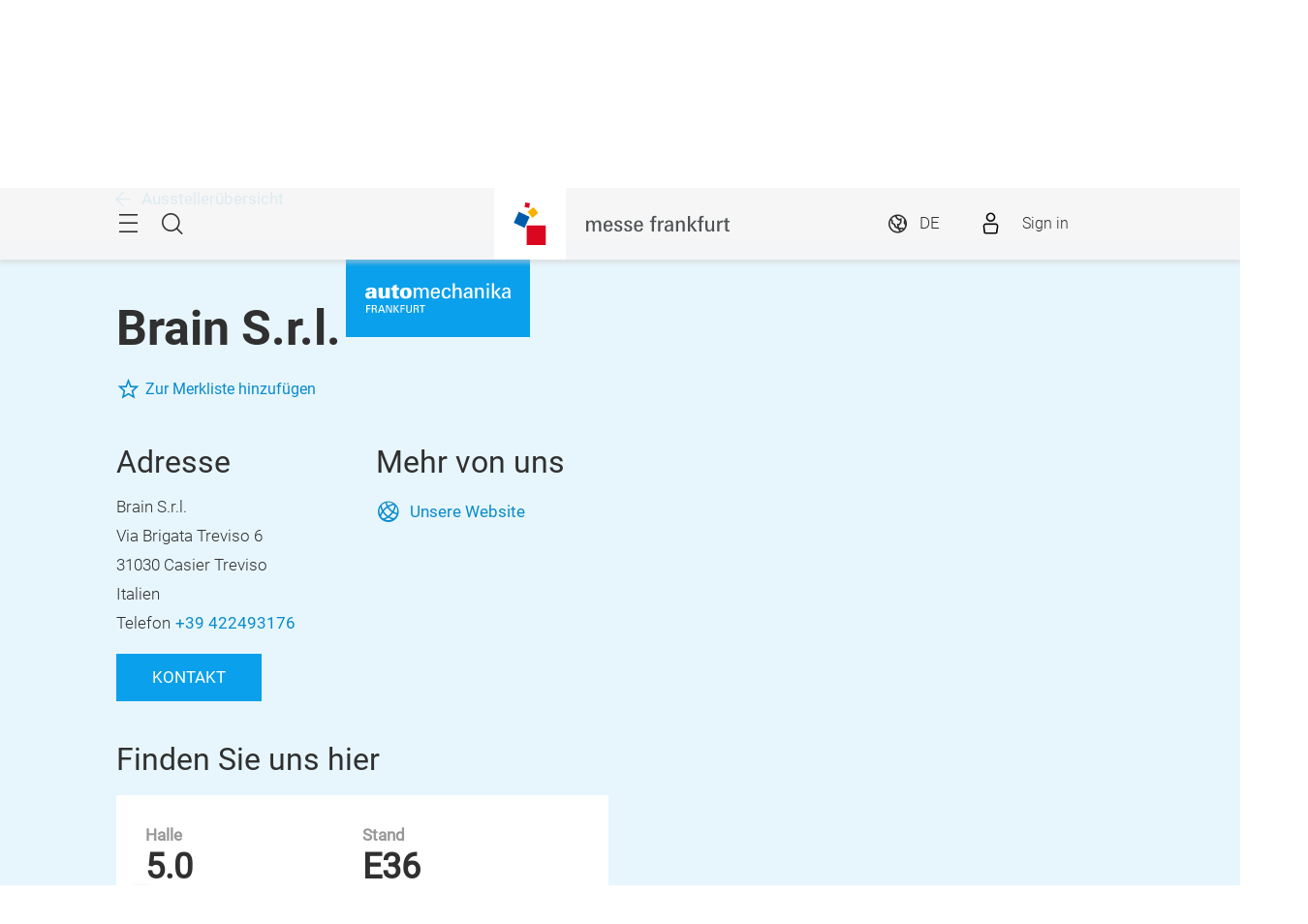

--- FILE ---
content_type: text/html;charset=utf-8
request_url: https://automechanika.messefrankfurt.com/frankfurt/de/ausstellersuche.detail.html/brain-srl.html
body_size: 77093
content:
<!DOCTYPE HTML>
<!--[if IE ]>
<html lang="de" class="ie">
<![endif]-->
<!--[if !IE]>-->
<html lang="de">
<!--<![endif]-->
<head>




    <link rel="alternate" hreflang="x-default" href="https://automechanika.messefrankfurt.com/frankfurt/en/exhibitor-search.html"/>

    <link rel="alternate" hreflang="de" href="https://automechanika.messefrankfurt.com/frankfurt/de/ausstellersuche.html"/>

    <link rel="alternate" hreflang="en" href="https://automechanika.messefrankfurt.com/frankfurt/en/exhibitor-search.html"/>



<script type="application/ld+json">
    {
  "description" : "Entdecken Sie Brain S.r.l. auf der Automechanika Frankfurt 2024. Informationen zu Exhaust system, Catalyst. 10.-14.09.2024. Jetzt mehr erfahren!",
  "mainEntityOfPage" : "https://automechanika.messefrankfurt.com/content/messefrankfurt-redaktion/automechanika/frankfurt/de/ausstellersuche.detail.html/brain-srl.html",
  "headline" : "Brain S.r.l. | Aussteller Automechanika Frankfurt 2024",
  "keywords" : "Exhaust system,Catalyst,DPF,Particulate filter,SCR",
  "inLanguage" : "de",
  "copyrightYear" : "2026",
  "datePublished" : "2026-01-07T13:59:08.702+01:00",
  "dateModified" : "2026-01-07T13:59:04.712+01:00",
  "author" : {
    "name" : "Brain S.r.l.",
    "url" : "www.brainkat.it",
    "telephone" : "+39 422493176",
    "email" : "commerciale@brainkat.it",
    "address" : {
      "streetAddress" : "Via Brigata Treviso 6",
      "addressLocality" : "Casier",
      "postalCode" : "31030",
      "addressCountry" : "ITA",
      "@type" : "PostalAddress"
    },
    "@context" : "https://schema.org",
    "@type" : "Organization"
  },
  "publisher" : {
    "name" : "Automechanika",
    "url" : "https://automechanika.messefrankfurt.com/frankfurt/de.html",
    "logo" : "https://automechanika.messefrankfurt.com/content/dam/schema-org/automechanika.jpg",
    "@context" : "https://schema.org",
    "@type" : "Organization"
  },
  "@context" : "https://schema.org",
  "@type" : "ProfilePage"
}
</script>






<meta name="google-site-verification" content="Rr32n9lonZfbGwjaYIXm82iinBreEmRbFPhNy9FqOIw"/>


<style>
    :root {
        --font-light: Roboto-Light, Arial, sans-serif;
        --font-regular: Roboto-Regular, Arial, sans-serif;
        --font-bold: Roboto-Bold, Arial, sans-serif;
        --mf-color01: #0AA0EB; --mf-color02: #0AA0EB; --mf-color03: #098BCC; --mf-color04: #076DA0; --mf-color05: #044260; --mf-color06: #FFFFFF;--mf-color-canvas_01: rgba(10,160,235,0.4); --mf-color-canvas_02: rgba(4,66,96,0.4); --mf-color02-rgba09: rgba(10,160,235,0.9); --mf-color04-rgba09: rgba(7,109,160,0.9); --mf-color02-rgba04: rgba(10,160,235,0.4); 
    }
</style>



    
    <script>
        (function () {
            var consentListeners = [];
            var currentConsent = {};
            window.onConsentGiven = function (vendor, cb) {
                if (currentConsent[vendor]) {
                    cb();
                } else {
                    consentListeners.push({vendor: vendor, cb: cb});
                }
            };
            window.offConsentGiven = function (vendor, cb) {
                for (var i in consentListeners) {
                    if (consentListeners.hasOwnProperty(i)) {
                        var listener = consentListeners[i];
                        if (listener.vendor === vendor && listener.cb === cb) {
                            consentListeners.splice(i, 1);
                            return;
                        }
                    }
                }
            };
            window.addEventListener('ucEvent', function (e) {
                if (e.detail && e.detail.event === 'consent_status') {
                    currentConsent = e.detail;
                    for (var i in consentListeners) {
                        if (consentListeners.hasOwnProperty(i)) {
                            var listener = consentListeners[i];
                            if (e.detail[listener.vendor]) {
                                window.offConsentGiven(listener.vendor, listener);
                                listener.cb();
                            }
                        }
                    }
                }
            });
        })();
    </script>
    <script src="https://web.cmp.usercentrics.eu/tcf/stub.js"></script>
    <script id="usercentrics-cmp" data-settings-id="tD38h4HHG" src="https://web.cmp.usercentrics.eu/ui/loader.js" async></script>



    <!-- Google Tag Manager -->
    <script type="text/plain" data-usercentrics="Google Tag Manager">
        (function (w, d, s, l, i) {
            w[l] = w[l] || [];
            w[l].push({
                'gtm.start':
                        new Date().getTime(), event: 'gtm.js'
            });
            var f = d.getElementsByTagName(s)[0],
                    j = d.createElement(s), dl = l != 'dataLayer' ? '&l=' + l : '';
            j.async = true;
            j.src =
                    '//www.googletagmanager.com/gtm.js?id=' + i + dl;
            f.parentNode.insertBefore(j, f);
        })(window, document, 'script', 'dataLayer', 'GTM\u002DNR5J2P');
    </script>
    <!-- End Google Tag Manager -->


<meta charset="utf-8"/>
<meta http-equiv="X-UA-Compatible" content="IE=edge"/>
<meta name="viewport" content="width=device-width, initial-scale=1"/>
<meta name="robots" content="index, follow"/>
<meta name="applicable-device" content="pc,mobile"/>








    <meta name="description" content="Entdecken Sie Brain S.r.l. auf der Automechanika Frankfurt 2024. Informationen zu Exhaust system, Catalyst. 10.-14.09.2024. Jetzt mehr erfahren!"/>
    <meta name="keywords" content="Exhaust system,Catalyst,DPF,Particulate filter,SCR"/>

    
    <meta property="og:title" content="Brain S.r.l. | Aussteller Automechanika Frankfurt 2024"/>
    <meta property="og:description" content="Entdecken Sie Brain S.r.l. auf der Automechanika Frankfurt 2024. Informationen zu Exhaust system, Catalyst. 10.-14.09.2024. Jetzt mehr erfahren!"/>
    <meta property="og:type" content="website"/>
    <meta property="og:url" content="https://automechanika.messefrankfurt.com/content/messefrankfurt-redaktion/automechanika/frankfurt/de/ausstellersuche.detail.html/brain-srl.html"/>
    <meta property="og:image"/>

    <link rel="canonical" href="https://automechanika.messefrankfurt.com/content/messefrankfurt-redaktion/automechanika/frankfurt/de/ausstellersuche.detail.html/brain-srl.html"/>
    <title>Brain S.r.l. | Aussteller Automechanika Frankfurt 2024</title>



<link rel="icon" type="image/x-icon" href="/content/dam/messefrankfurt-dubai/generic/logo-corporate/webspace/mf-favicon-aem.png"/>



    <!-- begin Convert Experience code -->
    <script type="text/plain" src="//cdn-3.convertexperiments.com/js/10034072-10031113.js" data-usercentrics="Convert"></script>
    <!-- end Convert Experience code -->



    
<link rel="stylesheet" href="/etc.clientlibs/messefrankfurt/clientlibs/clientlib-base.min.df6e275102ea8a20cdb831925e8b2757.css" type="text/css">




    
<link rel="stylesheet" href="/etc.clientlibs/messefrankfurt/clientlibs/clientlib-icomoon.min.8c6c5b3ef4d5efe4634cfafbab0f8578.css" type="text/css">




















    <link rel="stylesheet" type="text/css" href="https://accountwidget.messefrankfurt.com/style.css"/>

</head>
<body id="top" data-t-name="Layout">



<a class="sr-only sr-only-focusable" href="#content">Überspringen</a>
<nav id="navigation" class="o-main-navigation o-off-canvas o-off-canvas--left" data-t-name="OffCanvas" data-t-decorator="MainNavigation">
<div class="o-off-canvas__layer" aria-hidden="true">

    <div class="o-off-canvas__layer-content">
        <div class="o-off-canvas__layer-scrollable">
            
    <button class="o-off-canvas__back js-o-off-canvas__back">
        <span class="o-off-canvas__back-text icon icon-arrow-previous-before">Zurück</span>
    </button>
    <button class="o-off-canvas__close js-o-off-canvas__close">
        <span class="sr-only">Navigation beenden</span>
    </button>

            
    <a class="o-off-canvas__home js-o-off-canvas__home text-muted" href="/frankfurt/de.html">
        <span class="icon-home"></span>
        
            <span class="o-off-canvas__home--label">Startseite</span>
        
    </a>

            <div class="o-off-canvas__layer-container">
                <div class="o-off-canvas__layer-container-item--nav">
                    
    <ul class="o-off-canvas__list o-main-navigation__list o-main-navigation__list--main">
        
    <li class="o-off-canvas__item">
        
    <a class="o-off-canvas__item-link
              
              js-o-off-canvas__item-link
              o-off-canvas__item-link--has-children" data-active="false" tabindex="-1" href="/frankfurt/de/zahlen-fakten.html">
        <span class="o-off-canvas__item-title">Profil der Automechanika</span>
        <span class="icon-right"></span>
        <span class="o-off-canvas__item-subline text-muted">Zahlen und Fakten, Produktgruppen, Partner</span>
    </a>

        
    <div class="o-off-canvas__layer" aria-hidden="true">
        <div class="o-off-canvas__layer-content">
            <div class="o-off-canvas__layer-scrollable">
                
                
    <a class="o-off-canvas__item-link
              o-off-canvas__link--page
              
              " data-active="false" tabindex="-1" href="/frankfurt/de/zahlen-fakten.html">
        <span class="o-off-canvas__item-title">Profil der Automechanika</span>
        
        
    </a>

                
    <ul class="o-off-canvas__list o-main-navigation__list o-main-navigation__list--main">
        
    <li class="o-off-canvas__item">
        
    <a class="o-off-canvas__item-link
              
              
              " data-active="false" tabindex="-1" href="/frankfurt/de/zahlen-fakten/partner.html">
        <span class="o-off-canvas__item-title">Partner</span>
        
        
    </a>

        
    </li>

    
        
    <li class="o-off-canvas__item">
        
    <a class="o-off-canvas__item-link
              
              
              " data-active="false" tabindex="-1" href="/frankfurt/de/zahlen-fakten/neue-motie-rafeal-neff.html">
        <span class="o-off-canvas__item-title">Die Welt des Automotive Aftermarkets in Bildern</span>
        
        
    </a>

        
    </li>

    
        
    <li class="o-off-canvas__item">
        
    <a class="o-off-canvas__item-link
              
              
              " data-active="false" tabindex="-1" href="/frankfurt/de/zahlen-fakten/nachhaltigkeit.html">
        <span class="o-off-canvas__item-title">Nachhaltigkeit bei der Messe Frankfurt</span>
        
        
    </a>

        
    </li>

    </ul>

            </div>
        </div>
    </div>

    </li>

    
        
    <li class="o-off-canvas__item">
        
    <a class="o-off-canvas__item-link
              
              
              " data-active="true" tabindex="-1" href="/frankfurt/de/ausstellersuche.html">
        <span class="o-off-canvas__item-title">Aussteller &amp; Produkte</span>
        
        <span class="o-off-canvas__item-subline text-muted">Aussteller- und Produktsuche 2024</span>
    </a>

        
    </li>

    
        
    <li class="o-off-canvas__item">
        
    <a class="o-off-canvas__item-link
              
              js-o-off-canvas__item-link
              o-off-canvas__item-link--has-children" data-active="false" tabindex="-1" href="/frankfurt/de/themen-events.html">
        <span class="o-off-canvas__item-title">Themen &amp; Events</span>
        <span class="icon-right"></span>
        <span class="o-off-canvas__item-subline text-muted">Rahmenprogramm im Überblick</span>
    </a>

        
    <div class="o-off-canvas__layer" aria-hidden="true">
        <div class="o-off-canvas__layer-content">
            <div class="o-off-canvas__layer-scrollable">
                
                
    <a class="o-off-canvas__item-link
              o-off-canvas__link--page
              
              " data-active="false" tabindex="-1" href="/frankfurt/de/themen-events.html">
        <span class="o-off-canvas__item-title">Themen &amp; Events</span>
        
        
    </a>

                
    <ul class="o-off-canvas__list o-main-navigation__list o-main-navigation__list--main">
        
    <li class="o-off-canvas__item">
        
    <a class="o-off-canvas__item-link
              
              
              " data-active="false" tabindex="-1" href="/frankfurt/de/themen-events/learning-development-recruiting.html">
        <span class="o-off-canvas__item-title">Aus- und Weiterbildung &amp; Recruiting</span>
        
        
    </a>

        
    </li>

    
        
    <li class="o-off-canvas__item">
        
    <a class="o-off-canvas__item-link
              
              
              " data-active="false" tabindex="-1" href="/frankfurt/de/themen-events/classic-car.html">
        <span class="o-off-canvas__item-title">Classic Car Network</span>
        
        
    </a>

        
    </li>

    
        
    <li class="o-off-canvas__item">
        
    <a class="o-off-canvas__item-link
              
              
              " data-active="false" tabindex="-1" href="/frankfurt/de/themen-events/call-for-papers.html">
        <span class="o-off-canvas__item-title">Call for Papers</span>
        
        
    </a>

        
    </li>

    
        
    <li class="o-off-canvas__item">
        
    <a class="o-off-canvas__item-link
              
              
              " data-active="false" tabindex="-1" href="/frankfurt/de/themen-events/hightech4mobility.html">
        <span class="o-off-canvas__item-title">HighTech4Mobility</span>
        
        
    </a>

        
    </li>

    </ul>

            </div>
        </div>
    </div>

    </li>

    
        
    <li class="o-off-canvas__item">
        
    <a class="o-off-canvas__item-link
              
              js-o-off-canvas__item-link
              o-off-canvas__item-link--has-children" data-active="false" tabindex="-1" href="/frankfurt/de/planung-vorbereitung.html">
        <span class="o-off-canvas__item-title">Planung &amp; Vorbereitung</span>
        <span class="icon-right"></span>
        <span class="o-off-canvas__item-subline text-muted">App, Anreise, Teilnahme, Tickets</span>
    </a>

        
    <div class="o-off-canvas__layer" aria-hidden="true">
        <div class="o-off-canvas__layer-content">
            <div class="o-off-canvas__layer-scrollable">
                
                
    <a class="o-off-canvas__item-link
              o-off-canvas__link--page
              
              " data-active="false" tabindex="-1" href="/frankfurt/de/planung-vorbereitung.html">
        <span class="o-off-canvas__item-title">Planung &amp; Vorbereitung</span>
        
        
    </a>

                
    <ul class="o-off-canvas__list o-main-navigation__list o-main-navigation__list--main">
        
    <li class="o-off-canvas__item">
        
    <a class="o-off-canvas__item-link
              
              js-o-off-canvas__item-link
              o-off-canvas__item-link--has-children" data-active="false" tabindex="-1" href="/frankfurt/de/planung-vorbereitung/aussteller.html">
        <span class="o-off-canvas__item-title">Informationen für Aussteller</span>
        <span class="icon-right"></span>
        
    </a>

        
    <div class="o-off-canvas__layer" aria-hidden="true">
        <div class="o-off-canvas__layer-content">
            <div class="o-off-canvas__layer-scrollable">
                
                
    <a class="o-off-canvas__item-link
              o-off-canvas__link--page
              
              " data-active="false" tabindex="-1" href="/frankfurt/de/planung-vorbereitung/aussteller.html">
        <span class="o-off-canvas__item-title">Informationen für Aussteller</span>
        
        
    </a>

                
    <ul class="o-off-canvas__list o-main-navigation__list o-main-navigation__list--main">
        
    <li class="o-off-canvas__item">
        
    <a class="o-off-canvas__item-link
              
              
              " data-active="false" tabindex="-1" href="/frankfurt/de/planung-vorbereitung/aussteller/checkliste.html">
        <span class="o-off-canvas__item-title">Ausstellercheckliste</span>
        
        
    </a>

        
    </li>

    
        
    <li class="o-off-canvas__item">
        
    <a class="o-off-canvas__item-link
              
              
              " data-active="false" tabindex="-1" href="/frankfurt/de/planung-vorbereitung/aussteller/innovation-award.html">
        <span class="o-off-canvas__item-title">Automechanika Innovation Awards</span>
        
        
    </a>

        
    </li>

    
        
    <li class="o-off-canvas__item">
        
    <a class="o-off-canvas__item-link
              
              
              " data-active="false" tabindex="-1" href="/frankfurt/de/planung-vorbereitung/aussteller/ambition.html">
        <span class="o-off-canvas__item-title">Ambition</span>
        
        
    </a>

        
    </li>

    </ul>

            </div>
        </div>
    </div>

    </li>

    
        
    <li class="o-off-canvas__item">
        
    <a class="o-off-canvas__item-link
              
              
              " data-active="false" tabindex="-1" href="/frankfurt/de/planung-vorbereitung/teilnahmeerklaerung.html">
        <span class="o-off-canvas__item-title">Teilnahmeerklärung für Aussteller</span>
        
        
    </a>

        
    </li>

    
        
    <li class="o-off-canvas__item">
        
    <a class="o-off-canvas__item-link
              
              
              " data-active="false" tabindex="-1" href="/frankfurt/de/planung-vorbereitung/bevisible.html">
        <span class="o-off-canvas__item-title">Partnerpakete &amp; Branding</span>
        
        
    </a>

        
    </li>

    
        
    <li class="o-off-canvas__item">
        
    <a class="o-off-canvas__item-link
              
              
              " data-active="false" tabindex="-1" href="/frankfurt/de/planung-vorbereitung/messegelaende.html">
        <span class="o-off-canvas__item-title">Messegelände</span>
        
        
    </a>

        
    </li>

    
        
    <li class="o-off-canvas__item">
        
    <a class="o-off-canvas__item-link
              
              
              " data-active="false" tabindex="-1" href="/frankfurt/de/planung-vorbereitung/anreise-aufenthalt.html">
        <span class="o-off-canvas__item-title">Anreise &amp; Aufenthalt</span>
        
        
    </a>

        
    </li>

    </ul>

            </div>
        </div>
    </div>

    </li>

    
        
    <li class="o-off-canvas__item">
        
    <a class="o-off-canvas__item-link
              
              js-o-off-canvas__item-link
              o-off-canvas__item-link--has-children" data-active="false" tabindex="-1" href="/frankfurt/de/ausstellerservices.html">
        <span class="o-off-canvas__item-title">Ausstellerservices</span>
        <span class="icon-right"></span>
        <span class="o-off-canvas__item-subline text-muted">Services rund um Ihren Stand</span>
    </a>

        
    <div class="o-off-canvas__layer" aria-hidden="true">
        <div class="o-off-canvas__layer-content">
            <div class="o-off-canvas__layer-scrollable">
                
                
    <a class="o-off-canvas__item-link
              o-off-canvas__link--page
              
              " data-active="false" tabindex="-1" href="/frankfurt/de/ausstellerservices.html">
        <span class="o-off-canvas__item-title">Ausstellerservices</span>
        
        
    </a>

                
    <ul class="o-off-canvas__list o-main-navigation__list o-main-navigation__list--main">
        
    <li class="o-off-canvas__item">
        
    <a class="o-off-canvas__item-link
              
              
              " data-active="false" tabindex="-1" href="/frankfurt/de/ausstellerservices/aussteller-werden.html">
        <span class="o-off-canvas__item-title">Aussteller werden</span>
        
        
    </a>

        
    </li>

    
        
    <li class="o-off-canvas__item">
        
    <a class="o-off-canvas__item-link
              
              
              " data-active="false" tabindex="-1" href="/frankfurt/de/ausstellerservices/services-bestellen.html">
        <span class="o-off-canvas__item-title">Produkte und Services bestellen</span>
        
        
    </a>

        
    </li>

    
        
    <li class="o-off-canvas__item">
        
    <a class="o-off-canvas__item-link
              
              js-o-off-canvas__item-link
              o-off-canvas__item-link--has-children" data-active="false" tabindex="-1" href="/frankfurt/de/ausstellerservices/standbau.html">
        <span class="o-off-canvas__item-title">Standbau und Mietmöbel</span>
        <span class="icon-right"></span>
        
    </a>

        
    <div class="o-off-canvas__layer" aria-hidden="true">
        <div class="o-off-canvas__layer-content">
            <div class="o-off-canvas__layer-scrollable">
                
                
    <a class="o-off-canvas__item-link
              o-off-canvas__link--page
              
              " data-active="false" tabindex="-1" href="/frankfurt/de/ausstellerservices/standbau.html">
        <span class="o-off-canvas__item-title">Standbau und Mietmöbel</span>
        
        
    </a>

                
    <ul class="o-off-canvas__list o-main-navigation__list o-main-navigation__list--main">
        
    <li class="o-off-canvas__item">
        
    <a class="o-off-canvas__item-link
              
              
              " data-active="false" tabindex="-1" href="/frankfurt/de/ausstellerservices/standbau/standtechnik.html">
        <span class="o-off-canvas__item-title">Standtechnik</span>
        
        
    </a>

        
    </li>

    
        
    <li class="o-off-canvas__item">
        
    <a class="o-off-canvas__item-link
              
              
              " data-active="false" tabindex="-1" href="/frankfurt/de/ausstellerservices/standbau/standservices.html">
        <span class="o-off-canvas__item-title">Standservices und Personal</span>
        
        
    </a>

        
    </li>

    
        
    <li class="o-off-canvas__item">
        
    <a class="o-off-canvas__item-link
              
              
              " data-active="false" tabindex="-1" href="/frankfurt/de/ausstellerservices/standbau/service-pakete.html">
        <span class="o-off-canvas__item-title">Service-Pakete</span>
        
        
    </a>

        
    </li>

    
        
    <li class="o-off-canvas__item">
        
    <a class="o-off-canvas__item-link
              
              
              " data-active="false" tabindex="-1" href="/frankfurt/de/ausstellerservices/standbau/stand-construction-authorisation-check.html">
        <span class="o-off-canvas__item-title">Standbaugenehmigung</span>
        
        
    </a>

        
    </li>

    </ul>

            </div>
        </div>
    </div>

    </li>

    
        
    <li class="o-off-canvas__item">
        
    <a class="o-off-canvas__item-link
              
              
              " data-active="false" tabindex="-1" href="/frankfurt/de/ausstellerservices/mfac.html">
        <span class="o-off-canvas__item-title">Messe Frankfurt against Copying</span>
        
        
    </a>

        
    </li>

    
        
    <li class="o-off-canvas__item">
        
    <a class="o-off-canvas__item-link
              
              js-o-off-canvas__item-link
              o-off-canvas__item-link--has-children" data-active="false" tabindex="-1" href="/frankfurt/de/ausstellerservices/werbemoeglichkeiten.html">
        <span class="o-off-canvas__item-title">Werbemöglichkeiten</span>
        <span class="icon-right"></span>
        
    </a>

        
    <div class="o-off-canvas__layer" aria-hidden="true">
        <div class="o-off-canvas__layer-content">
            <div class="o-off-canvas__layer-scrollable">
                
                
    <a class="o-off-canvas__item-link
              o-off-canvas__link--page
              
              " data-active="false" tabindex="-1" href="/frankfurt/de/ausstellerservices/werbemoeglichkeiten.html">
        <span class="o-off-canvas__item-title">Werbemöglichkeiten</span>
        
        
    </a>

                
    <ul class="o-off-canvas__list o-main-navigation__list o-main-navigation__list--main">
        
    <li class="o-off-canvas__item">
        
    <a class="o-off-canvas__item-link
              
              
              " data-active="false" tabindex="-1" href="/frankfurt/de/ausstellerservices/werbemoeglichkeiten/indoor.html">
        <span class="o-off-canvas__item-title">Werbemöglichkeiten Indoor</span>
        
        
    </a>

        
    </li>

    
        
    <li class="o-off-canvas__item">
        
    <a class="o-off-canvas__item-link
              
              
              " data-active="false" tabindex="-1" href="/frankfurt/de/ausstellerservices/werbemoeglichkeiten/outdoor.html">
        <span class="o-off-canvas__item-title">Werbemöglichkeiten Outdoor</span>
        
        
    </a>

        
    </li>

    
        
    <li class="o-off-canvas__item">
        
    <a class="o-off-canvas__item-link
              
              
              " data-active="false" tabindex="-1" href="/frankfurt/de/ausstellerservices/werbemoeglichkeiten/online.html">
        <span class="o-off-canvas__item-title">Werbemöglichkeiten Online</span>
        
        
    </a>

        
    </li>

    
        
    <li class="o-off-canvas__item">
        
    <a class="o-off-canvas__item-link
              
              
              " data-active="false" tabindex="-1" href="/frankfurt/de/ausstellerservices/werbemoeglichkeiten/download-logo-werbemittel.html">
        <span class="o-off-canvas__item-title">Promotionmaterial und Logos</span>
        
        
    </a>

        
    </li>

    </ul>

            </div>
        </div>
    </div>

    </li>

    
        
    <li class="o-off-canvas__item">
        
    <a class="o-off-canvas__item-link
              
              
              " data-active="false" tabindex="-1" href="/frankfurt/de/ausstellerservices/catering.html">
        <span class="o-off-canvas__item-title">Catering</span>
        
        
    </a>

        
    </li>

    
        
    <li class="o-off-canvas__item">
        
    <a class="o-off-canvas__item-link
              
              js-o-off-canvas__item-link
              o-off-canvas__item-link--has-children" data-active="false" tabindex="-1" href="/frankfurt/de/ausstellerservices/logistik.html">
        <span class="o-off-canvas__item-title">Logistik und Verkehr</span>
        <span class="icon-right"></span>
        
    </a>

        
    <div class="o-off-canvas__layer" aria-hidden="true">
        <div class="o-off-canvas__layer-content">
            <div class="o-off-canvas__layer-scrollable">
                
                
    <a class="o-off-canvas__item-link
              o-off-canvas__link--page
              
              " data-active="false" tabindex="-1" href="/frankfurt/de/ausstellerservices/logistik.html">
        <span class="o-off-canvas__item-title">Logistik und Verkehr</span>
        
        
    </a>

                
    <ul class="o-off-canvas__list o-main-navigation__list o-main-navigation__list--main">
        
    <li class="o-off-canvas__item">
        
    <a class="o-off-canvas__item-link
              
              
              " data-active="false" tabindex="-1" href="/frankfurt/de/ausstellerservices/logistik/verkehr.html">
        <span class="o-off-canvas__item-title">Verkehrsmanagement</span>
        
        
    </a>

        
    </li>

    
        
    <li class="o-off-canvas__item">
        
    <a class="o-off-canvas__item-link
              
              
              " data-active="false" tabindex="-1" href="/frankfurt/de/ausstellerservices/logistik/logistik.html">
        <span class="o-off-canvas__item-title">Logistikservices</span>
        
        
    </a>

        
    </li>

    </ul>

            </div>
        </div>
    </div>

    </li>

    
        
    <li class="o-off-canvas__item">
        
    <a class="o-off-canvas__item-link
              
              
              " data-active="false" tabindex="-1" href="/frankfurt/de/ausstellerservices/media-package-manager.html">
        <span class="o-off-canvas__item-title">Medienpaket Manager (MPM)</span>
        
        
    </a>

        
    </li>

    
        
    <li class="o-off-canvas__item">
        
    <a class="o-off-canvas__item-link
              
              
              " data-active="false" tabindex="-1" href="/frankfurt/de/ausstellerservices/hygiene.html">
        <span class="o-off-canvas__item-title">Schutz- und Hygienekonzept</span>
        
        
    </a>

        
    </li>

    </ul>

            </div>
        </div>
    </div>

    </li>

    
        
    <li class="o-off-canvas__item">
        
    <a class="o-off-canvas__item-link
              
              js-o-off-canvas__item-link
              o-off-canvas__item-link--has-children" data-active="false" tabindex="-1" href="/frankfurt/de/presse.html">
        <span class="o-off-canvas__item-title">Presse &amp; Medien</span>
        <span class="icon-right"></span>
        <span class="o-off-canvas__item-subline text-muted">Pressemeldungen und -material, Kontakt</span>
    </a>

        
    <div class="o-off-canvas__layer" aria-hidden="true">
        <div class="o-off-canvas__layer-content">
            <div class="o-off-canvas__layer-scrollable">
                
                
    <a class="o-off-canvas__item-link
              o-off-canvas__link--page
              
              " data-active="false" tabindex="-1" href="/frankfurt/de/presse.html">
        <span class="o-off-canvas__item-title">Presse &amp; Medien</span>
        
        
    </a>

                
    <ul class="o-off-canvas__list o-main-navigation__list o-main-navigation__list--main">
        
    <li class="o-off-canvas__item">
        
    <a class="o-off-canvas__item-link
              
              
              " data-active="false" tabindex="-1" href="/frankfurt/de/presse/press-releases.html">
        <span class="o-off-canvas__item-title">Pressemeldungen</span>
        
        
    </a>

        
    </li>

    
        
    <li class="o-off-canvas__item">
        
    <a class="o-off-canvas__item-link
              
              
              " data-active="false" tabindex="-1" href="/frankfurt/de/presse/download-logo-werbemittel.html">
        <span class="o-off-canvas__item-title">Promotionmaterial und Logos</span>
        
        
    </a>

        
    </li>

    
        
    <li class="o-off-canvas__item">
        
    <a class="o-off-canvas__item-link
              
              js-o-off-canvas__item-link
              o-off-canvas__item-link--has-children" data-active="false" tabindex="-1" href="/frankfurt/de/presse/bildmaterial.html">
        <span class="o-off-canvas__item-title">Bildmaterial</span>
        <span class="icon-right"></span>
        
    </a>

        
    <div class="o-off-canvas__layer" aria-hidden="true">
        <div class="o-off-canvas__layer-content">
            <div class="o-off-canvas__layer-scrollable">
                
                
    <a class="o-off-canvas__item-link
              o-off-canvas__link--page
              
              " data-active="false" tabindex="-1" href="/frankfurt/de/presse/bildmaterial.html">
        <span class="o-off-canvas__item-title">Bildmaterial</span>
        
        
    </a>

                
    <ul class="o-off-canvas__list o-main-navigation__list o-main-navigation__list--main">
        
    <li class="o-off-canvas__item">
        
    <a class="o-off-canvas__item-link
              
              
              " data-active="false" tabindex="-1" href="/frankfurt/de/presse/bildmaterial/innovation-awards.html">
        <span class="o-off-canvas__item-title">Innovation Awards</span>
        
        
    </a>

        
    </li>

    
        
    <li class="o-off-canvas__item">
        
    <a class="o-off-canvas__item-link
              
              
              " data-active="false" tabindex="-1" href="/frankfurt/de/presse/bildmaterial/talents.html">
        <span class="o-off-canvas__item-title">Academy, Workshops &amp; Recruiting</span>
        
        
    </a>

        
    </li>

    
        
    <li class="o-off-canvas__item">
        
    <a class="o-off-canvas__item-link
              
              
              " data-active="false" tabindex="-1" href="/frankfurt/de/presse/bildmaterial/ambition.html">
        <span class="o-off-canvas__item-title">Ambition</span>
        
        
    </a>

        
    </li>

    
        
    <li class="o-off-canvas__item">
        
    <a class="o-off-canvas__item-link
              
              
              " data-active="false" tabindex="-1" href="/frankfurt/de/presse/bildmaterial/eva.html">
        <span class="o-off-canvas__item-title">Electric Vehicle Expo</span>
        
        
    </a>

        
    </li>

    
        
    <li class="o-off-canvas__item">
        
    <a class="o-off-canvas__item-link
              
              
              " data-active="false" tabindex="-1" href="/frankfurt/de/presse/bildmaterial/events.html">
        <span class="o-off-canvas__item-title">Events &amp; Sonderschauen</span>
        
        
    </a>

        
    </li>

    
        
    <li class="o-off-canvas__item">
        
    <a class="o-off-canvas__item-link
              
              
              " data-active="false" tabindex="-1" href="/frankfurt/de/presse/bildmaterial/networking.html">
        <span class="o-off-canvas__item-title">Networking</span>
        
        
    </a>

        
    </li>

    
        
    <li class="o-off-canvas__item">
        
    <a class="o-off-canvas__item-link
              
              
              " data-active="false" tabindex="-1" href="/frankfurt/de/presse/bildmaterial/diagnose.html">
        <span class="o-off-canvas__item-title">Diagnose &amp; Reparatur</span>
        
        
    </a>

        
    </li>

    
        
    <li class="o-off-canvas__item">
        
    <a class="o-off-canvas__item-link
              
              
              " data-active="false" tabindex="-1" href="/frankfurt/de/presse/bildmaterial/ersatzteile.html">
        <span class="o-off-canvas__item-title">Ersatzteile &amp; Komponenten</span>
        
        
    </a>

        
    </li>

    
        
    <li class="o-off-canvas__item">
        
    <a class="o-off-canvas__item-link
              
              
              " data-active="false" tabindex="-1" href="/frankfurt/de/presse/bildmaterial/fahrzeugwaesche.html">
        <span class="o-off-canvas__item-title">Fahrzeugwäsche, Pflege &amp; Detailing</span>
        
        
    </a>

        
    </li>

    
        
    <li class="o-off-canvas__item">
        
    <a class="o-off-canvas__item-link
              
              
              " data-active="false" tabindex="-1" href="/frankfurt/de/presse/bildmaterial/lack.html">
        <span class="o-off-canvas__item-title">Karosserie &amp; Lack</span>
        
        
    </a>

        
    </li>

    
        
    <li class="o-off-canvas__item">
        
    <a class="o-off-canvas__item-link
              
              
              " data-active="false" tabindex="-1" href="/frankfurt/de/presse/bildmaterial/oelstoffe.html">
        <span class="o-off-canvas__item-title">Öl-, Schmier- &amp; Kraftstoffe</span>
        
        
    </a>

        
    </li>

    
        
    <li class="o-off-canvas__item">
        
    <a class="o-off-canvas__item-link
              
              
              " data-active="false" tabindex="-1" href="/frankfurt/de/presse/bildmaterial/zubehoer.html">
        <span class="o-off-canvas__item-title">Zubehör &amp; Individualisierung</span>
        
        
    </a>

        
    </li>

    
        
    <li class="o-off-canvas__item">
        
    <a class="o-off-canvas__item-link
              
              
              " data-active="false" tabindex="-1" href="/frankfurt/de/presse/bildmaterial/classic-cars.html">
        <span class="o-off-canvas__item-title">Classic Cars</span>
        
        
    </a>

        
    </li>

    
        
    <li class="o-off-canvas__item">
        
    <a class="o-off-canvas__item-link
              
              
              " data-active="false" tabindex="-1" href="/frankfurt/de/presse/bildmaterial/caravan-truck.html">
        <span class="o-off-canvas__item-title">Caravan &amp; Truck</span>
        
        
    </a>

        
    </li>

    </ul>

            </div>
        </div>
    </div>

    </li>

    </ul>

            </div>
        </div>
    </div>

    </li>

    </ul>

                </div>
                <div class="o-off-canvas__layer-container-item--additional">
                    
    <a class="btn btn-default o-main-navigation__button--conversion" tabindex="0" href="/frankfurt/de/planung-vorbereitung/aussteller.html">Jetzt als Aussteller anmelden</a>

                    
    <ul class="o-off-canvas__list o-off-canvas__list--meta o-main-navigation__list o-main-navigation__list--meta">
        <li class="o-off-canvas__item">
            <a class="o-off-canvas__item-link" tabindex="-1" href="/frankfurt/de/kontakt.html">Kontakt</a>
        </li>
    </ul>

                    
    <ul class="o-off-canvas__list o-off-canvas__list--corporate o-main-navigation__list o-main-navigation__list--corporate">
        <li class="o-off-canvas__item">
            <a class="o-off-canvas__item-link a-link--external-left" target="_blank" tabindex="-1" rel="noopener noreferrer" href="https://automechanika.messefrankfurt.com/global/de.html">Automechanika Global</a>
        </li>
    
        <li class="o-off-canvas__item">
            <a class="o-off-canvas__item-link a-link--external-left" target="_blank" tabindex="-1" rel="noopener noreferrer" href="https://automotive.messefrankfurt.com">Automotive</a>
        </li>
    </ul>

                </div>
            </div>
        </div>
    </div>
</div>



    



</nav>

<div class="o-search o-off-canvas o-off-canvas--top" data-t-name="OffCanvas" data-t-decorator="Search">


<div class="o-off-canvas__layer">
    <div class="container">
        <div class="row">
            <div class="col-xs-9 center-block">
                <button class="o-off-canvas__close js-o-off-canvas__close">
                    <span class="sr-only">Suche beenden</span>
                </button>
                <h2>Suche </h2>
                <form class="m-form m-form--search" data-t-name="Form" data-t-decorator="Search" method="GET" action="/frankfurt/de/suche.html">
                    <div class="m-form__search-filter hidden-xs">
                        <fieldset>
                            <input class="js-m-form__search-filter" type="radio" id="category_all" name="f" value="/frankfurt/de/suche.html" data-placeholder="Suchbegriff eingeben, z.B. Thema,..." checked="checked"/>
                            <label for="category_all">Alles durchsuchen</label>
                        
                            <input class="js-m-form__search-filter" type="radio" id="category_1" name="f" value="/frankfurt/de/suche-inhalte.html" data-placeholder="Suchbegriff eingeben, z.B. Thema, Interessensgebiet, ..."/>
                            <label for="category_1">Inhalte</label>
                        
                            <input class="js-m-form__search-filter" type="radio" id="category_2" name="f" value="/frankfurt/de/ausstellersuche.html" data-placeholder="Suchbegriff eingeben, z.B. Aussteller, Produktgruppe,..."/>
                            <label for="category_2">Aussteller &amp; Produkte</label>
                        </fieldset>
                    </div>
                    <div class="m-form__searchbar">
                        <div class="a-form-input a-form-input--searchfield" data-t-name="FormInput" data-t-id="5">
                            <button class="a-form-input__clear js-form-input__clear icon icon-close hidden" type="button"></button>
                            <input class="js-form-input__clear-text js-m-form__search-field" type="text" id="search" name="q" placeholder="Suchbegriff eingeben, z.B. Thema,..."/>
                        </div>
                        <div class="m-form__search-filter hidden-sm hidden-md hidden-lg">
                            <div class="a-form-select">
                                <label for="categoryFilter">Kategorie</label>
                                <select id="categoryFilter" class="js-m-form__search-filter a-form-select__arrow" size="1">
                                    <option value="/frankfurt/de/suche.html">Alles durchsuchen</option>
                                
                                    <option value="/frankfurt/de/suche-inhalte.html">Inhalte</option>
                                
                                    <option value="/frankfurt/de/ausstellersuche.html">Aussteller &amp; Produkte</option>
                                </select>
                            </div>
                        </div>
                        <button type="submit" class="btn btn-primary btn-icon">
                            <span class="icon icon-magnifier"></span>
                            <span>Suchen</span>
                        </button>
                    </div>
                </form>
                
            </div>
        </div>
    </div>
</div>



    



</div>


<div class="o-share-page o-off-canvas o-off-canvas--right" data-t-name="OffCanvas" data-t-decorator="SharePage">


<aside id="share" class="o-share-page o-off-canvas o-off-canvas--right" data-t-name="OffCanvas" data-t-decorator="SharePage">
    <div class="o-off-canvas__layer">
        <div class="o-off-canvas__layer-content">
            <div class="o-off-canvas__layer-scrollable">
                <button class="o-off-canvas__close js-o-off-canvas__close">
                    <span class="sr-only">Schließen</span>
                </button>
                <span class="h2">
                    Teilen
                </span>
                <ul class="o-off-canvas__list">
                    <li class="o-off-canvas__item">
                        <a target="_blank" rel="noopener noreferrer" class="a-link--external" href="https://www.facebook.com/sharer/sharer.php?u=_currentPageUrl_&hashtag#automechanika">
                            <span class="icon icon-facebook"></span>
                            <span>Facebook</span>
                        </a>
                    </li>
                    
                    
                    <li class="o-off-canvas__item">
                        <a target="_blank" rel="noopener noreferrer" class="a-link--external" href="https://www.linkedin.com/shareArticle?mini=true&url=_currentPageUrl_">
                            <span class="icon icon-linkedin"></span>
                            <span>LinkedIn</span>
                        </a>
                    </li>
                    <li class="o-off-canvas__item">
                        <a target="_blank" rel="noopener noreferrer" class="a-link--external" href="https://www.xing.com/spi/shares/new?url=_currentPageUrl_">
                            <span class="icon icon-xing"></span>
                            <span>Xing</span>
                        </a>
                    </li>
                    <li class="o-off-canvas__item  o-off-canvas__item--hidden-sm-up">
                        <a target="_blank" rel="noopener noreferrer" class="a-link--external" href="https://wa.me/?text=_currentPageUrl_">
                            <span class="icon icon-whatsapp"></span>
                            <span>WhatsApp</span>
                        </a>
                    </li>
                    
                    <li class="o-off-canvas__item">
                        <a target="_blank" href="mailto:?subject=Eine%20Weiterempfehlung%20von%20www.automechanika.messefrankfurt.com&body=Diese%20Seite%20wurde%20Ihnen%20empfohlen:%20_currentPageUrl_" rel="noopener noreferrer">
                            <span class="icon icon-email"></span>
                            <span>Seite per E-Mail empfehlen</span>
                        </a>
                    </li>
                    <li class="o-off-canvas__item">
                        <a class="js-o-share-page__copy-to-clipboard" data-success="Link in die Zwischenablage kopiert" data-toggle="tooltip" data-placement="bottom" title="Link in die Zwischenablage kopiert" href="/frankfurt/de/ausstellersuchedetail.html/">
                            <span class="icon icon-link"></span>
                            <span>Link kopieren</span>
                        </a>
                    </li>
                </ul>
            </div>
        </div>
    </div>
</aside>



    



</div>

<main class="layout-cube">
    



<div class="a-to-top a-to-top--hidden" data-t-name="ToTop">
    <div class="container">
        <a class="btn btn-default btn-icon-single" href="#top">
            <span class="icon-arrowup"></span>
        </a>
    </div>
</div>

<header class="o-cube-header o-cube-header--fix" data-t-name="CubeHeader">




<div class="container">
    <div class="o-cube-header__wrap">
        <div class="row">
            <div class="col-xxs-3 col-xxs-3--displayed-without-content">
    <a class="o-cube-header__main-navigation-toggle js-o-cube-header__main-navigation-toggle" accesskey="m">
        <span class="sr-only">Menü</span>
    </a>
    <a class="o-cube-header__search-toggle js-o-cube-header__search-toggle" accesskey="s">
        <span class="sr-only">Suche</span>
    </a>
</div>
            <div class="col-xxs-6">
    <div class="o-cube-header__corporate-logo">
        <a class="o-cube-header__corporate-logo-cube" href="https://www.messefrankfurt.com/frankfurt/de.html">
            <img src="/content/dam/messefrankfurt-redaktion/ebu23/logo/cubes/messefrankfurt-small.svg" alt="Messe Frankfurt Cubes"/>
        </a>

        <a class="o-cube-header__corporate-logo-wordmark" href="https://www.messefrankfurt.com/frankfurt/de.html">
            <img src="/content/dam/messefrankfurt-redaktion/ebu23/logo/cubes/MF_Wortmarke_150x74_ohneRand.svg" alt="Messe Frankfurt Schriftzug"/>
        </a>
    </div>
</div>
            <div class="col-xxs-3 o-cube-header__right">
    <div class="o-cube-header__language">
        <a class="o-cube-header__language-toggle js-o-cube-header__language-toggle">
            <span>DE</span>
        </a>
        <ul class="m-dropdown o-cube-header__language-options">
            <li class="m-dropdown-item m-dropdown-item--disabled">
                <a tabindex="-1">
                    DE (DE) - Deutsch
                </a>
            </li>
        
            <li class="m-dropdown-item ">
                <a tabindex="-1" href="/frankfurt/en/exhibitor-search.html">
                    EN (GB) - English
                </a>
            </li>
        </ul>
    </div>
    <div class="o-cube-header__login">
        <div id="infobox"></div>
    </div>
</div>
        </div>
    </div>
</div>



    



</header>




    
    







    


    <div class="o-cube-stage-animation-controller" data-t-name="CubeStageAnimationController"></div>
    <div class="m-cube-stage m-cube-stage--none m-cube-stage--product-cube" data-t-name="CubeStage" data-t-decorator="None">
        
        
        

        
    <div class="m-cube-stage-conversion m-cube-stage-conversion--none" data-t-name="CubeStageConversion">
        
        










    <a class="m-cube-stage-cube m-cube-stage-cube--product m-cube-stage-cube--product-minimal" data-t-name="CubeStageCube" data-t-decorator="Product" href="/frankfurt/de.html">
        <div class="m-cube-stage-cube--product-logo">
            <img src="/content/dam/messefrankfurt-redaktion/automechanika/general/logos/automechanika-FFM_RGB.svg" alt="Automechanika Frankfurt"/>
        </div>
        <div class="m-cube-stage-cube--product-slider js-cube-slider">
            <div class="m-cube-stage-cube--product-text">
                <span>8. – 12.9.2026
Frankfurt am Main</span>
            </div>
        </div>
    </a>





    </div>

    

    </div>








    








    
    <div id="heading">



    <div class="m-page-heading" data-t-name="PageHeading">
        <div class="container">
            <div class="row">
                <div class="col-sm-10 col-md-8">
                    
                    
                    <h1>Aussteller &amp; Produkte 2024</h1>
                    
                    
                    
                </div>
            </div>
        </div>
    </div>




    



</div>

    <div id="content" class="container">
        <div>

    








    
    
    <div class="exhibitorSearch abstractComponent">






<div data-t-name="CustomComponent" class="m-custom-component">
    <div id="mf-ex-root"><div class="MF-REACT ex-application"><div><noscript></noscript><noscript></noscript><div class="row ex-exhibitor-detail__buttonrow"><a class="ex-exhibitor-detail__overview-link a-link a-link--back" href="/frankfurt/de/ausstellersuche.html"><span>Ausstellerübersicht</span></a></div><div class="ex-contact-box__container h-background h-background--fullwidth"><div class="ex-contact-box__container-content ex-contact-box__background"><div class="row ex-exhibitor-detail__title"><div class="col-xxs-10 col-sm-10 ex-exhibitor-detail__title-container"><h1 class="ex-exhibitor-detail__title-headline" data-hash="exhibitorheadline">Brain S.r.l.</h1><button class="ex-exhibitor-detail__info-button hidden" title="Info"><span class="icon icon-info01"></span></button><div class="ex-exhibitor-detail__linkrow"></div></div></div><div class="ex-contact-box__grid"><div class="m-accordion"><div class="m-accordion__container" role="tablist" aria-multiselectable="true"><div class="ex-accordion-item m-accordion-item h-background h-background--fullwidth ex-exhibitor-search__container_narrow"><div class="m-accordion-item__title a-link"><a aria-controls="1768859894442" aria-expanded="false" class="collapsed" role="button"><h4><span>Adresse</span></h4></a></div><div id="1768859894442" role="tabpanel" class="collapse"><div class="m-accordion-item__content"><div class="ex-contact-box__address-field"><p class="ex-contact-box__address-field-full-address">Brain S.r.l.<br />Via Brigata Treviso 6<br />31030 Casier Treviso<br />Italien</p><p class="ex-contact-box__address-field-tel"><span class="ex-contact-box__address-field-tel-title">Telefon</span><a class="a-link ex-contact-box__address-field-tel-number" href="tel:+39422493176">+39 422493176</a></p></div><a class="ex-contact-box__contact-btn btn btn-primary" href="mailto:commerciale@brainkat.it?subject=Automechanika Frankfurt 2024">Kontakt</a></div></div></div><div class="ex-accordion-item m-accordion-item h-background h-background--fullwidth ex-exhibitor-search__container_narrow"><div class="m-accordion-item__title a-link"><a aria-controls="1768859894131" aria-expanded="false" class="collapsed" role="button"><h4><span>Mehr von uns</span></h4></a></div><div id="1768859894131" role="tabpanel" class="collapse"><div class="m-accordion-item__content"><div class=""><div class="ex-contact-box__link-container"><a class="icon icon-news-before ex-contact-box__website-link" target="_blank" rel="noopener noreferrer noopener noreferrer nofollow" href="http://www.brainkat.it"><span>Unsere Website</span></a></div><div class="ex-contact-box__link-container hidden"><a class="icon icon-vr-showroom-before ex-contact-box__vr-showroom-link" target="_blank" rel="noopener noreferrer noopener noreferrer nofollow" href=""><span>Unser virtueller Showroom</span></a></div><div class="ex-contact-box__link-container hidden"><a class="icon icon-3d-icon-v2-before ex-contact-box__3d-link" target="_blank" rel="noopener noreferrer noopener noreferrer nofollow" href=""><span>3D Stand ansehen</span></a></div><div class="ex-contact-box__link-container hidden"><a class="icon icon-trolley-before ex-contact-box__shop-link" target="_blank" rel="noopener noreferrer noopener noreferrer nofollow" href=""><span>Unser Shop</span></a></div><div class="ex-contact-box__link-container hidden"><a class="icon icon-nextrade-shop-before ex-contact-box__nextrade-shop-link" target="_blank" rel="noopener noreferrer noopener noreferrer nofollow" href=""><span>Unser nmedia.hub Shop</span></a></div><div class="ex-contact-box__link-container hidden"><a class="icon icon-product-before ex-contact-box__nextrade-shop-link" target="_blank" rel="noopener noreferrer noopener noreferrer nofollow"><span>Unser Produkt</span></a></div><div class="ex-contact-box__link-container hidden"><a class="icon icon-nextrade-product-before ex-contact-box__nextrade-shop-link" target="_blank" rel="noopener noreferrer noopener noreferrer nofollow"><span>Unser Produkt im nmedia.hub Shop</span></a></div></div></div></div></div></div></div></div><div class="ex-contact-box__container-location ex-contact-box__container-location--no-link"><div class="ex-contact-box__container-location-content"><div class="ex-contact-box__container-location-title">Finden Sie uns hier</div><div class="ex-contact-box__container-location-list ex-contact-box__container-location-list-cols-1"><div class="ex-contact-box__container-location-item"><div class="ex-contact-box__container-location-item-top"><div class="ex-contact-box__container-location-item-top-hall"><span class="ex-contact-box__container-location-category">Halle</span><span class="ex-contact-box__container-location-hall">5.0</span></div><div class="ex-contact-box__container-location-item-top-stand"><span class="ex-contact-box__container-location-stand-name">Stand</span><span class="ex-contact-box__container-location-stand">E36</span></div></div><div class="ex-contact-box__container-location-item-bottom"><a class="ex-contact-box__container-location-button btn btn-inverted btn-default" target="_blank" rel="noopener noreferrer noopener noreferrer nofollow" href="/frankfurt/de/ausstellersuche/igp.html?hall=5&amp;hallLevel=5.0&amp;boothId=1700438000&amp;rewriteId=brain-srl"><span class="icon icon-location-outline-before ex-contact-box__container-location-icon">Zum Plan</span></a></div></div></div></div></div></div></div><div></div></div></div></div>
<script>window.__HYDRATE={"appType":"SSR","pageType":"DETAIL","exseConfig":{"ASIA":false,"API_URL":"https://exhibitorsearch.messefrankfurt.com/service","APP_ROOT":"https://exhibitorsearch.messefrankfurt.com","APP_FRONTEND":"ES","API_EVENT_IDS":["AMBIENTE","CHRISTMASWORLD","CREATIVEWORLD","NORDSTILSUMMER","NORDSTILWINTER","INTERIORLIFESTYLETOKYO","STATIONERYWRITESHOWPRESENTEDBYPAPERWORLD","GIFTSLIFESTYLEMIDDLEEAST","INTERIORLIFESTYLECHINA","PAPERWORLDCHINA"],"MD_ID":"CONZOOMSOLUTIONS","API_EVENT_ID":"AUTOMECHANIKA","ADFORM_PATH":"adx.adform.net/adx","BASE_PATH":"/frankfurt/de","ENV":"prd","LANGUAGE":"de-DE","LAYOUT":false,"IMAGE_URL":"https://exhibitorsearch.messefrankfurt.com/images","IGP_PATH":"/frankfurt/de/ausstellersuche/igp.html","MF_CSS_URL":"","MF_JS_URL":"http://localhost:8089/app.js","PAGE_SIZE":25,"VIRTUAL_EXHIBITION_URL":"","ROUTES":{"ROOT":"/ausstellersuche.html","DETAIL_EXHIBITOR":"/ausstellersuche.detail.html/:rewriteId.html","DETAIL_PRODUCT":"/ausstellersuche.detail.html/:rewriteId/:productId.html"},"SEARCH_QUERY":"","SHOW_JUMP_LABELS":true,"SHOW_WATCHLIST":true,"SHOW_CATEGORIES_PATH":false,"SHOW_CATEGORIES_FILTER":false,"SHOW_USAGEAREAS_FILTER":false,"SHOW_EXHIBITORPROGRAMS_FILTER":false,"SHOW_ZONES_FILTER":false,"SHOW_ALLCHECKBOXES_FILTER":false,"OPENED_FILTER_TYPES":[],"COFAIRS":[],"EVCAL_PERMALINK":"","EVCAL_ROOT":"","AD_BANNER":{"PARAMETERS":"language:de,level1:exhibitor-search,webproject:automechanika_messefrankfurt","WEB_PROJECT":"automechanika_messefrankfurt","IDS":null},"TRACKING":{"ADDONS_ID":"682697908598006","PROJECT_ID":"automechanika-ffm","QI_ID":"663810065227849"},"VIDEO_CONSENT":{"HEADLINE":"Ihre Zustimmung ist erforderlich ","COPY":"Um das Video anzusehen, müssen Sie Ihre Zustimmung zu unserem Brightcove-Videoplayer in den Datenschutzeinstellungen geben. ","BUTTON":"Cookie-Einstellungen verwalten "},"ALLOWED_VIDEO_TAGS":["p","ul","li","br","strong"],"SSR":true,"EVCAL_API_URL":""},"exhibitorDetails":{"id":"mf_1_0052606370~mf_1_10000007202401_0052606370_373435","synId":"mf_1_0052606370","rewriteId":"brain-srl","name":"Brain S.r.l.","shortDescription":null,"exhibition":{"id":"AUTOMECHANIKA","name":"Automechanika Frankfurt 2024","synonyme":null,"exhibitionHall":[{"id":"5.0","name":"5.0","sortKey":"0000000026","nameLabel":{"localId":"HALLNAME_5.0_AUTOMECHANIKA","labels":{"de-DE":{"localId":"HALLNAME_5.0_AUTOMECHANIKA","groupType":"HALLDATA","text":"5.0","language":"de-DE"},"en-GB":{"localId":"HALLNAME_5.0_AUTOMECHANIKA","groupType":"HALLDATA","text":"5.0","language":"en-GB"}}},"categoryLabel":{"localId":"HALLCATEGORY_5.0_AUTOMECHANIKA","labels":{"de-DE":{"localId":"HALLCATEGORY_5.0_AUTOMECHANIKA","groupType":"HALLDATA","text":"Halle","language":"de-DE"},"en-GB":{"localId":"HALLCATEGORY_5.0_AUTOMECHANIKA","groupType":"HALLDATA","text":"Hall","language":"en-GB"}}},"stand":[{"name":"E36","category":[],"phone":"","fax":"","type":"exhibitor","boothId":"1700438000","exhibitorProgram":[],"zones":[]}],"isVirtual":false}],"href":"automechanika.messefrankfurt.com","logo":"fairs/10000007202201/1693552066193_automechanika-FFM_RGB.jpg","startdate":"2024-09-10","enddate":"2024-09-14"},"address":{"street":"Via Brigata Treviso 6","city":"Casier","zip":"31030","tel":"+39 422493176","fax":null,"country":{"id":"ITA","iso3":"ITA","label":"Italien"},"email":"commerciale@brainkat.it","POB":null,"POBCity":null,"POBZip":null},"addressrdm":{"recipient":null,"companyName":"Brain S.r.l.","country":"ITA","postalCode":"31030","locality":"Casier","streetName":"Via Brigata Treviso","houseNumber":"6","postOfficeBox":null,"province":"Treviso","dependentLocality":null,"building":null,"type":"POSTAL","lastUsed":null,"lastUsage":null,"language":null,"writingSystem":"LATN","senderLanguageCode":null,"senderLanguageStandard":null,"version":null,"created":null,"updated":null,"isPrimary":null,"formatedAddress":"Brain S.r.l.<br />Via Brigata Treviso 6<br />31030 Casier Treviso<br />Italien","roles":null},"description":{"images":["company_pictures/10000007202401/373435/1716539232621_2397793301.jpg"],"sortedImages":[{"value":"company_pictures/10000007202401/373435/1716539232621_2397793301.jpg","imageSort":2147483647}],"text":"<P>Operating since 1999, Brain srl is today the world&rsquo;s most complete flexible company in the automotive, motorcycle and industry sector. We are specialist in the revision, regeneration and processing of catalysts and particulate filters, industrial abatement systems, minikats for motorcycles, kats and superkats for homologations. Special substrates for low and high cells density, substrates for all applications and standards currently required in Europe and worldwide.</P><P>Particulate filters in silicon carbide, cordierite and titanate, catalytic converters denox and scr, catalysed DPFs interchangeable with originals, special products on request. We have a great experience on coating of ceramic, metallic and particulate filters. Also upon customer&rsquo;s specific request, we perform any kind of washcoat and permeation with any known chemical element.</P><P>Effective service, fast shipping times and goods always ready to deliver have allowed us to maintain competitiveness within a market in continuous and overwhelming evolution.</P>"},"specification":"","keyWords":["Exhaust system","Catalyst","DPF","Particulate filter","SCR"],"tag":[],"products":{"countTotal":2,"products":[{"id":"mf_1_0052606370_3859219_10000007202401","name":"Katalysatoren","description":{"images":["product_pictures/10000007202401/373435/1716467281391_4010723413.jpg"],"sortedImages":[{"value":"product_pictures/10000007202401/373435/1716467281391_4010723413.jpg","imageSort":0}],"text":"<P>Metallic substrates with low and high cells density for all applications and standards required.</P>"},"specification":null,"shortDescription":null,"additionalImage":[],"exhibition":null,"exhibitorRef":null,"isTopProduct":null,"sortKey":"katalysatoren","productLink3d":null,"novelty":false,"pressRelease":null,"productSort":0,"deeplink":"","nextradeDeeplink":"","contentdownloads":null,"videocontents":null,"cmsvideocontents":null},{"id":"mf_1_0052606370_3859220_10000007202401","name":"Diesel particulate filter","description":{"images":["product_pictures/10000007202401/373435/1716795609632_80282907.jpg"],"sortedImages":[{"value":"product_pictures/10000007202401/373435/1716795609632_80282907.jpg","imageSort":0}],"text":"<P>Ceramic honeycomb, cordierite or silicon carbide. </P>"},"specification":null,"shortDescription":null,"additionalImage":[],"exhibition":null,"exhibitorRef":null,"isTopProduct":null,"sortKey":"dieselparticulatefilter","productLink3d":null,"novelty":false,"pressRelease":null,"productSort":1,"deeplink":"","nextradeDeeplink":"","contentdownloads":null,"videocontents":null,"cmsvideocontents":null}]},"categories":[{"id":"mf_ppx_import_9711982","name":"Ersatzteile & Komponenten","adLabel":"Ersatzteile & Komponenten","booked":null,"sapProdId":"10.000.000","subCategories":[{"id":"mf_ppx_import_9712002","name":"Komponenten für alle Antriebstechnologien und Fahrzeugkonzepte (Motoren, Getriebe, Antriebsstrang, Powertrain, Abgasanlagen)","adLabel":"Komponenten für alle Antriebstechnologien und Fahrzeugkonzepte (Motoren, Getriebe, Antriebsstrang, Powertrain, Abgasanlagen)","booked":null,"sapProdId":"10.101.000","subCategories":[{"id":"mf_ppx_import_9712006","name":"Katalysatoren","adLabel":"Katalysatoren","booked":true,"sapProdId":"10.101.395","subCategories":null,"exhibitors":null,"nrChildren":0}],"exhibitors":null,"nrChildren":1},{"id":"mf_ppx_import_9712500","name":"Industriell aufgearbeitete und instandgesetzte Teile und Komponenten für Pkw und Nutzfahrzeuge","adLabel":"Industriell aufgearbeitete und instandgesetzte Teile und Komponenten für Pkw und Nutzfahrzeuge","booked":null,"sapProdId":"10.107.000","subCategories":[{"id":"mf_ppx_import_9712514","name":"Rußpartikelfilter, industriell aufgearbeitet","adLabel":"Rußpartikelfilter, industriell aufgearbeitet","booked":true,"sapProdId":"10.107.070","subCategories":null,"exhibitors":null,"nrChildren":0}],"exhibitors":null,"nrChildren":1}],"exhibitors":null,"nrChildren":1}],"usageAreas":[],"productenduses":[],"otherExhibitions":null,"catalogExtraText":[],"profileLabels":{"contentDownload":{"showLabel":false,"count":0},"shopLink":{"showLabel":false,"count":0},"videoContent":null,"socialMedia":{"showLabel":false,"count":0},"productDirectLink":{"showLabel":false,"count":0},"pressRelease":{"showLabel":false,"count":0},"jobOffer":{"showLabel":false,"count":0},"nextradeShoplink":{"showLabel":false,"count":0},"virtualShowroom":{"showLabel":false,"count":0},"productlink3D":{"showLabel":false,"count":0},"fairlink3D":{"showLabel":false,"count":0},"joblink":{"showLabel":false,"count":0}},"social":null,"shopLink":null,"contentDownload":null,"pressRelease":null,"jobOffers":null,"jobLinks":null,"videoContent":null,"cmsVideoContent":null,"href":"www.brainkat.it","logo":null,"homepage":"www.brainkat.it","showProducts":true,"showContact":false,"type":null,"isTopCompany":null,"synonymeFor":null,"sortKey":"BRAIN,SRL","searchHighlight":false,"completeness":null,"exhibitorPrograms":[],"contacts":[],"agencies":[],"zones":[],"brands":{"brands":null,"licenses":null},"nextradeShopLink":[],"fairLink3d":[],"exhibitorEvents":[],"lastApprovalDate":"2024-08-06T23:41:37","presentationLinks":[{"presentationName":"Brain S.r.l.","presentationGuid":"mf_1_373435","exhibitorUrlRewrite":"brain-srl","plogo":null,"pstands":[{"hallAndLevel":"5.0","firstBoothNumber":"E36","mainStand":false}],"thisIsMe":true}],"externalContents":null,"teaser":null,"aemLink":null},"exhibitorSearchFilters":{"locations":[{"id":"1.1","name":"1.1","sortKey":"0000000002","nameLabel":{"localId":"HALLNAME_1.1_AUTOMECHANIKA","labels":{"de-DE":{"localId":"HALLNAME_1.1_AUTOMECHANIKA","groupType":"HALLDATA","text":"1.1","language":"de-DE"},"en-GB":{"localId":"HALLNAME_1.1_AUTOMECHANIKA","groupType":"HALLDATA","text":"1.1","language":"en-GB"}}},"categoryLabel":{"localId":"HALLCATEGORY_1.1_AUTOMECHANIKA","labels":{"de-DE":{"localId":"HALLCATEGORY_1.1_AUTOMECHANIKA","groupType":"HALLDATA","text":"Halle","language":"de-DE"},"en-GB":{"localId":"HALLCATEGORY_1.1_AUTOMECHANIKA","groupType":"HALLDATA","text":"Hall","language":"en-GB"}}},"stand":null},{"id":"1.2","name":"1.2","sortKey":"0000000003","nameLabel":{"localId":"HALLNAME_1.2_AUTOMECHANIKA","labels":{"de-DE":{"localId":"HALLNAME_1.2_AUTOMECHANIKA","groupType":"HALLDATA","text":"1.2","language":"de-DE"},"en-GB":{"localId":"HALLNAME_1.2_AUTOMECHANIKA","groupType":"HALLDATA","text":"1.2","language":"en-GB"}}},"categoryLabel":{"localId":"HALLCATEGORY_1.2_AUTOMECHANIKA","labels":{"de-DE":{"localId":"HALLCATEGORY_1.2_AUTOMECHANIKA","groupType":"HALLDATA","text":"Halle","language":"de-DE"},"en-GB":{"localId":"HALLCATEGORY_1.2_AUTOMECHANIKA","groupType":"HALLDATA","text":"Hall","language":"en-GB"}}},"stand":null},{"id":"2.0","name":"2.0","sortKey":"0000000005","nameLabel":{"localId":"HALLNAME_2.0_AUTOMECHANIKA","labels":{"de-DE":{"localId":"HALLNAME_2.0_AUTOMECHANIKA","groupType":"HALLDATA","text":"2.0","language":"de-DE"},"en-GB":{"localId":"HALLNAME_2.0_AUTOMECHANIKA","groupType":"HALLDATA","text":"2.0","language":"en-GB"}}},"categoryLabel":{"localId":"HALLCATEGORY_2.0_AUTOMECHANIKA","labels":{"de-DE":{"localId":"HALLCATEGORY_2.0_AUTOMECHANIKA","groupType":"HALLDATA","text":"Halle","language":"de-DE"},"en-GB":{"localId":"HALLCATEGORY_2.0_AUTOMECHANIKA","groupType":"HALLDATA","text":"Hall","language":"en-GB"}}},"stand":null},{"id":"3.0","name":"3.0","sortKey":"0000000011","nameLabel":{"localId":"HALLNAME_3.0_AUTOMECHANIKA","labels":{"de-DE":{"localId":"HALLNAME_3.0_AUTOMECHANIKA","groupType":"HALLDATA","text":"3.0","language":"de-DE"},"en-GB":{"localId":"HALLNAME_3.0_AUTOMECHANIKA","groupType":"HALLDATA","text":"3.0","language":"en-GB"}}},"categoryLabel":{"localId":"HALLCATEGORY_3.0_AUTOMECHANIKA","labels":{"de-DE":{"localId":"HALLCATEGORY_3.0_AUTOMECHANIKA","groupType":"HALLDATA","text":"Halle","language":"de-DE"},"en-GB":{"localId":"HALLCATEGORY_3.0_AUTOMECHANIKA","groupType":"HALLDATA","text":"Hall","language":"en-GB"}}},"stand":null},{"id":"3.1","name":"3.1","sortKey":"0000000013","nameLabel":{"localId":"HALLNAME_3.1_AUTOMECHANIKA","labels":{"de-DE":{"localId":"HALLNAME_3.1_AUTOMECHANIKA","groupType":"HALLDATA","text":"3.1","language":"de-DE"},"en-GB":{"localId":"HALLNAME_3.1_AUTOMECHANIKA","groupType":"HALLDATA","text":"3.1","language":"en-GB"}}},"categoryLabel":{"localId":"HALLCATEGORY_3.1_AUTOMECHANIKA","labels":{"de-DE":{"localId":"HALLCATEGORY_3.1_AUTOMECHANIKA","groupType":"HALLDATA","text":"Halle","language":"de-DE"},"en-GB":{"localId":"HALLCATEGORY_3.1_AUTOMECHANIKA","groupType":"HALLDATA","text":"Hall","language":"en-GB"}}},"stand":null},{"id":"4.0","name":"4.0","sortKey":"0000000020","nameLabel":{"localId":"HALLNAME_4.0_AUTOMECHANIKA","labels":{"de-DE":{"localId":"HALLNAME_4.0_AUTOMECHANIKA","groupType":"HALLDATA","text":"4.0","language":"de-DE"},"en-GB":{"localId":"HALLNAME_4.0_AUTOMECHANIKA","groupType":"HALLDATA","text":"4.0","language":"en-GB"}}},"categoryLabel":{"localId":"HALLCATEGORY_4.0_AUTOMECHANIKA","labels":{"de-DE":{"localId":"HALLCATEGORY_4.0_AUTOMECHANIKA","groupType":"HALLDATA","text":"Halle","language":"de-DE"},"en-GB":{"localId":"HALLCATEGORY_4.0_AUTOMECHANIKA","groupType":"HALLDATA","text":"Hall","language":"en-GB"}}},"stand":null},{"id":"4.1","name":"4.1","sortKey":"0000000021","nameLabel":{"localId":"HALLNAME_4.1_AUTOMECHANIKA","labels":{"de-DE":{"localId":"HALLNAME_4.1_AUTOMECHANIKA","groupType":"HALLDATA","text":"4.1","language":"de-DE"},"en-GB":{"localId":"HALLNAME_4.1_AUTOMECHANIKA","groupType":"HALLDATA","text":"4.1","language":"en-GB"}}},"categoryLabel":{"localId":"HALLCATEGORY_4.1_AUTOMECHANIKA","labels":{"de-DE":{"localId":"HALLCATEGORY_4.1_AUTOMECHANIKA","groupType":"HALLDATA","text":"Halle","language":"de-DE"},"en-GB":{"localId":"HALLCATEGORY_4.1_AUTOMECHANIKA","groupType":"HALLDATA","text":"Hall","language":"en-GB"}}},"stand":null},{"id":"4.2","name":"4.2","sortKey":"0000000023","nameLabel":{"localId":"HALLNAME_4.2_AUTOMECHANIKA","labels":{"de-DE":{"localId":"HALLNAME_4.2_AUTOMECHANIKA","groupType":"HALLDATA","text":"4.2","language":"de-DE"},"en-GB":{"localId":"HALLNAME_4.2_AUTOMECHANIKA","groupType":"HALLDATA","text":"4.2","language":"en-GB"}}},"categoryLabel":{"localId":"HALLCATEGORY_4.2_AUTOMECHANIKA","labels":{"de-DE":{"localId":"HALLCATEGORY_4.2_AUTOMECHANIKA","groupType":"HALLDATA","text":"Halle","language":"de-DE"},"en-GB":{"localId":"HALLCATEGORY_4.2_AUTOMECHANIKA","groupType":"HALLDATA","text":"Hall","language":"en-GB"}}},"stand":null},{"id":"5.0","name":"5.0","sortKey":"0000000026","nameLabel":{"localId":"HALLNAME_5.0_AUTOMECHANIKA","labels":{"de-DE":{"localId":"HALLNAME_5.0_AUTOMECHANIKA","groupType":"HALLDATA","text":"5.0","language":"de-DE"},"en-GB":{"localId":"HALLNAME_5.0_AUTOMECHANIKA","groupType":"HALLDATA","text":"5.0","language":"en-GB"}}},"categoryLabel":{"localId":"HALLCATEGORY_5.0_AUTOMECHANIKA","labels":{"de-DE":{"localId":"HALLCATEGORY_5.0_AUTOMECHANIKA","groupType":"HALLDATA","text":"Halle","language":"de-DE"},"en-GB":{"localId":"HALLCATEGORY_5.0_AUTOMECHANIKA","groupType":"HALLDATA","text":"Hall","language":"en-GB"}}},"stand":null},{"id":"5.1","name":"5.1","sortKey":"0000000028","nameLabel":{"localId":"HALLNAME_5.1_AUTOMECHANIKA","labels":{"de-DE":{"localId":"HALLNAME_5.1_AUTOMECHANIKA","groupType":"HALLDATA","text":"5.1","language":"de-DE"},"en-GB":{"localId":"HALLNAME_5.1_AUTOMECHANIKA","groupType":"HALLDATA","text":"5.1","language":"en-GB"}}},"categoryLabel":{"localId":"HALLCATEGORY_5.1_AUTOMECHANIKA","labels":{"de-DE":{"localId":"HALLCATEGORY_5.1_AUTOMECHANIKA","groupType":"HALLDATA","text":"Halle","language":"de-DE"},"en-GB":{"localId":"HALLCATEGORY_5.1_AUTOMECHANIKA","groupType":"HALLDATA","text":"Hall","language":"en-GB"}}},"stand":null},{"id":"6.0","name":"6.0","sortKey":"0000000035","nameLabel":{"localId":"HALLNAME_6.0_AUTOMECHANIKA","labels":{"de-DE":{"localId":"HALLNAME_6.0_AUTOMECHANIKA","groupType":"HALLDATA","text":"6.0","language":"de-DE"},"en-GB":{"localId":"HALLNAME_6.0_AUTOMECHANIKA","groupType":"HALLDATA","text":"6.0","language":"en-GB"}}},"categoryLabel":{"localId":"HALLCATEGORY_6.0_AUTOMECHANIKA","labels":{"de-DE":{"localId":"HALLCATEGORY_6.0_AUTOMECHANIKA","groupType":"HALLDATA","text":"Halle","language":"de-DE"},"en-GB":{"localId":"HALLCATEGORY_6.0_AUTOMECHANIKA","groupType":"HALLDATA","text":"Hall","language":"en-GB"}}},"stand":null},{"id":"6.1","name":"6.1","sortKey":"0000000036","nameLabel":{"localId":"HALLNAME_6.1_AUTOMECHANIKA","labels":{"de-DE":{"localId":"HALLNAME_6.1_AUTOMECHANIKA","groupType":"HALLDATA","text":"6.1","language":"de-DE"},"en-GB":{"localId":"HALLNAME_6.1_AUTOMECHANIKA","groupType":"HALLDATA","text":"6.1","language":"en-GB"}}},"categoryLabel":{"localId":"HALLCATEGORY_6.1_AUTOMECHANIKA","labels":{"de-DE":{"localId":"HALLCATEGORY_6.1_AUTOMECHANIKA","groupType":"HALLDATA","text":"Halle","language":"de-DE"},"en-GB":{"localId":"HALLCATEGORY_6.1_AUTOMECHANIKA","groupType":"HALLDATA","text":"Hall","language":"en-GB"}}},"stand":null},{"id":"6.2","name":"6.2","sortKey":"0000000037","nameLabel":{"localId":"HALLNAME_6.2_AUTOMECHANIKA","labels":{"de-DE":{"localId":"HALLNAME_6.2_AUTOMECHANIKA","groupType":"HALLDATA","text":"6.2","language":"de-DE"},"en-GB":{"localId":"HALLNAME_6.2_AUTOMECHANIKA","groupType":"HALLDATA","text":"6.2","language":"en-GB"}}},"categoryLabel":{"localId":"HALLCATEGORY_6.2_AUTOMECHANIKA","labels":{"de-DE":{"localId":"HALLCATEGORY_6.2_AUTOMECHANIKA","groupType":"HALLDATA","text":"Halle","language":"de-DE"},"en-GB":{"localId":"HALLCATEGORY_6.2_AUTOMECHANIKA","groupType":"HALLDATA","text":"Hall","language":"en-GB"}}},"stand":null},{"id":"8.0","name":"8.0","sortKey":"0000000040","nameLabel":{"localId":"HALLNAME_8.0_AUTOMECHANIKA","labels":{"de-DE":{"localId":"HALLNAME_8.0_AUTOMECHANIKA","groupType":"HALLDATA","text":"8.0","language":"de-DE"},"en-GB":{"localId":"HALLNAME_8.0_AUTOMECHANIKA","groupType":"HALLDATA","text":"8.0","language":"en-GB"}}},"categoryLabel":{"localId":"HALLCATEGORY_8.0_AUTOMECHANIKA","labels":{"de-DE":{"localId":"HALLCATEGORY_8.0_AUTOMECHANIKA","groupType":"HALLDATA","text":"Halle","language":"de-DE"},"en-GB":{"localId":"HALLCATEGORY_8.0_AUTOMECHANIKA","groupType":"HALLDATA","text":"Hall","language":"en-GB"}}},"stand":null},{"id":"9.0","name":"9.0","sortKey":"0000000042","nameLabel":{"localId":"HALLNAME_9.0_AUTOMECHANIKA","labels":{"de-DE":{"localId":"HALLNAME_9.0_AUTOMECHANIKA","groupType":"HALLDATA","text":"9.0","language":"de-DE"},"en-GB":{"localId":"HALLNAME_9.0_AUTOMECHANIKA","groupType":"HALLDATA","text":"9.0","language":"en-GB"}}},"categoryLabel":{"localId":"HALLCATEGORY_9.0_AUTOMECHANIKA","labels":{"de-DE":{"localId":"HALLCATEGORY_9.0_AUTOMECHANIKA","groupType":"HALLDATA","text":"Halle","language":"de-DE"},"en-GB":{"localId":"HALLCATEGORY_9.0_AUTOMECHANIKA","groupType":"HALLDATA","text":"Hall","language":"en-GB"}}},"stand":null},{"id":"9.1","name":"9.1","sortKey":"0000000044","nameLabel":{"localId":"HALLNAME_9.1_AUTOMECHANIKA","labels":{"de-DE":{"localId":"HALLNAME_9.1_AUTOMECHANIKA","groupType":"HALLDATA","text":"9.1","language":"de-DE"},"en-GB":{"localId":"HALLNAME_9.1_AUTOMECHANIKA","groupType":"HALLDATA","text":"9.1","language":"en-GB"}}},"categoryLabel":{"localId":"HALLCATEGORY_9.1_AUTOMECHANIKA","labels":{"de-DE":{"localId":"HALLCATEGORY_9.1_AUTOMECHANIKA","groupType":"HALLDATA","text":"Halle","language":"de-DE"},"en-GB":{"localId":"HALLCATEGORY_9.1_AUTOMECHANIKA","groupType":"HALLDATA","text":"Hall","language":"en-GB"}}},"stand":null},{"id":"10.1","name":"10.1","sortKey":"0000000049","nameLabel":{"localId":"HALLNAME_10.1_AUTOMECHANIKA","labels":{"de-DE":{"localId":"HALLNAME_10.1_AUTOMECHANIKA","groupType":"HALLDATA","text":"10.1","language":"de-DE"},"en-GB":{"localId":"HALLNAME_10.1_AUTOMECHANIKA","groupType":"HALLDATA","text":"10.1","language":"en-GB"}}},"categoryLabel":{"localId":"HALLCATEGORY_10.1_AUTOMECHANIKA","labels":{"de-DE":{"localId":"HALLCATEGORY_10.1_AUTOMECHANIKA","groupType":"HALLDATA","text":"Halle","language":"de-DE"},"en-GB":{"localId":"HALLCATEGORY_10.1_AUTOMECHANIKA","groupType":"HALLDATA","text":"Hall","language":"en-GB"}}},"stand":null},{"id":"10.2","name":"10.2","sortKey":"0000000050","nameLabel":{"localId":"HALLNAME_10.2_AUTOMECHANIKA","labels":{"de-DE":{"localId":"HALLNAME_10.2_AUTOMECHANIKA","groupType":"HALLDATA","text":"10.2","language":"de-DE"},"en-GB":{"localId":"HALLNAME_10.2_AUTOMECHANIKA","groupType":"HALLDATA","text":"10.2","language":"en-GB"}}},"categoryLabel":{"localId":"HALLCATEGORY_10.2_AUTOMECHANIKA","labels":{"de-DE":{"localId":"HALLCATEGORY_10.2_AUTOMECHANIKA","groupType":"HALLDATA","text":"Halle","language":"de-DE"},"en-GB":{"localId":"HALLCATEGORY_10.2_AUTOMECHANIKA","groupType":"HALLDATA","text":"Hall","language":"en-GB"}}},"stand":null},{"id":"10.3","name":"10.3","sortKey":"0000000051","nameLabel":{"localId":"HALLNAME_10.3_AUTOMECHANIKA","labels":{"de-DE":{"localId":"HALLNAME_10.3_AUTOMECHANIKA","groupType":"HALLDATA","text":"10.3","language":"de-DE"},"en-GB":{"localId":"HALLNAME_10.3_AUTOMECHANIKA","groupType":"HALLDATA","text":"10.3","language":"en-GB"}}},"categoryLabel":{"localId":"HALLCATEGORY_10.3_AUTOMECHANIKA","labels":{"de-DE":{"localId":"HALLCATEGORY_10.3_AUTOMECHANIKA","groupType":"HALLDATA","text":"Halle","language":"de-DE"},"en-GB":{"localId":"HALLCATEGORY_10.3_AUTOMECHANIKA","groupType":"HALLDATA","text":"Hall","language":"en-GB"}}},"stand":null},{"id":"11.0","name":"11.0","sortKey":"0000000055","nameLabel":{"localId":"HALLNAME_11.0_AUTOMECHANIKA","labels":{"de-DE":{"localId":"HALLNAME_11.0_AUTOMECHANIKA","groupType":"HALLDATA","text":"11.0","language":"de-DE"},"en-GB":{"localId":"HALLNAME_11.0_AUTOMECHANIKA","groupType":"HALLDATA","text":"11.0","language":"en-GB"}}},"categoryLabel":{"localId":"HALLCATEGORY_11.0_AUTOMECHANIKA","labels":{"de-DE":{"localId":"HALLCATEGORY_11.0_AUTOMECHANIKA","groupType":"HALLDATA","text":"Halle","language":"de-DE"},"en-GB":{"localId":"HALLCATEGORY_11.0_AUTOMECHANIKA","groupType":"HALLDATA","text":"Hall","language":"en-GB"}}},"stand":null},{"id":"11.1","name":"11.1","sortKey":"0000000056","nameLabel":{"localId":"HALLNAME_11.1_AUTOMECHANIKA","labels":{"de-DE":{"localId":"HALLNAME_11.1_AUTOMECHANIKA","groupType":"HALLDATA","text":"11.1","language":"de-DE"},"en-GB":{"localId":"HALLNAME_11.1_AUTOMECHANIKA","groupType":"HALLDATA","text":"11.1","language":"en-GB"}}},"categoryLabel":{"localId":"HALLCATEGORY_11.1_AUTOMECHANIKA","labels":{"de-DE":{"localId":"HALLCATEGORY_11.1_AUTOMECHANIKA","groupType":"HALLDATA","text":"Halle","language":"de-DE"},"en-GB":{"localId":"HALLCATEGORY_11.1_AUTOMECHANIKA","groupType":"HALLDATA","text":"Hall","language":"en-GB"}}},"stand":null},{"id":"12.0","name":"12.0","sortKey":"0000000060","nameLabel":{"localId":"HALLNAME_12.0_AUTOMECHANIKA","labels":{"de-DE":{"localId":"HALLNAME_12.0_AUTOMECHANIKA","groupType":"HALLDATA","text":"12.0","language":"de-DE"},"en-GB":{"localId":"HALLNAME_12.0_AUTOMECHANIKA","groupType":"HALLDATA","text":"12.0","language":"en-GB"}}},"categoryLabel":{"localId":"HALLCATEGORY_12.0_AUTOMECHANIKA","labels":{"de-DE":{"localId":"HALLCATEGORY_12.0_AUTOMECHANIKA","groupType":"HALLDATA","text":"Halle","language":"de-DE"},"en-GB":{"localId":"HALLCATEGORY_12.0_AUTOMECHANIKA","groupType":"HALLDATA","text":"Hall","language":"en-GB"}}},"stand":null},{"id":"12.1","name":"12.1","sortKey":"0000000061","nameLabel":{"localId":"HALLNAME_12.1_AUTOMECHANIKA","labels":{"de-DE":{"localId":"HALLNAME_12.1_AUTOMECHANIKA","groupType":"HALLDATA","text":"12.1","language":"de-DE"},"en-GB":{"localId":"HALLNAME_12.1_AUTOMECHANIKA","groupType":"HALLDATA","text":"12.1","language":"en-GB"}}},"categoryLabel":{"localId":"HALLCATEGORY_12.1_AUTOMECHANIKA","labels":{"de-DE":{"localId":"HALLCATEGORY_12.1_AUTOMECHANIKA","groupType":"HALLDATA","text":"Halle","language":"de-DE"},"en-GB":{"localId":"HALLCATEGORY_12.1_AUTOMECHANIKA","groupType":"HALLDATA","text":"Hall","language":"en-GB"}}},"stand":null},{"id":"FOR.0","name":"FOR.0","sortKey":"0000000114","nameLabel":{"localId":"HALLNAME_FOR.0_AUTOMECHANIKA","labels":{"de-DE":{"localId":"HALLNAME_FOR.0_AUTOMECHANIKA","groupType":"HALLDATA","text":"FOR.0","language":"de-DE"},"en-GB":{"localId":"HALLNAME_FOR.0_AUTOMECHANIKA","groupType":"HALLDATA","text":"FOR.0","language":"en-GB"}}},"categoryLabel":{"localId":"HALLCATEGORY_FOR.0_AUTOMECHANIKA","labels":{"de-DE":{"localId":"HALLCATEGORY_FOR.0_AUTOMECHANIKA","groupType":"HALLDATA","text":"Forum","language":"de-DE"},"en-GB":{"localId":"HALLCATEGORY_FOR.0_AUTOMECHANIKA","groupType":"HALLDATA","text":"Forum","language":"en-GB"}}},"stand":null},{"id":"GAL.0","name":"GAL.0","sortKey":"0000000120","nameLabel":{"localId":"HALLNAME_GAL.0_AUTOMECHANIKA","labels":{"de-DE":{"localId":"HALLNAME_GAL.0_AUTOMECHANIKA","groupType":"HALLDATA","text":"GAL.0","language":"de-DE"},"en-GB":{"localId":"HALLNAME_GAL.0_AUTOMECHANIKA","groupType":"HALLDATA","text":"GAL.0","language":"en-GB"}}},"categoryLabel":{"localId":"HALLCATEGORY_GAL.0_AUTOMECHANIKA","labels":{"de-DE":{"localId":"HALLCATEGORY_GAL.0_AUTOMECHANIKA","groupType":"HALLDATA","text":"Galleria","language":"de-DE"},"en-GB":{"localId":"HALLCATEGORY_GAL.0_AUTOMECHANIKA","groupType":"HALLDATA","text":"Galleria","language":"en-GB"}}},"stand":null},{"id":"F03","name":"F03","sortKey":"0000000093","nameLabel":{"localId":"HALLNAME_F03_AUTOMECHANIKA","labels":{"de-DE":{"localId":"HALLNAME_F03_AUTOMECHANIKA","groupType":"HALLDATA","text":"F3","language":"de-DE"},"en-GB":{"localId":"HALLNAME_F03_AUTOMECHANIKA","groupType":"HALLDATA","text":"F3","language":"en-GB"}}},"categoryLabel":{"localId":"HALLCATEGORY_F03_AUTOMECHANIKA","labels":{"de-DE":{"localId":"HALLCATEGORY_F03_AUTOMECHANIKA","groupType":"HALLDATA","text":"Freigelände","language":"de-DE"},"en-GB":{"localId":"HALLCATEGORY_F03_AUTOMECHANIKA","groupType":"HALLDATA","text":"Open Air","language":"en-GB"}}},"stand":null},{"id":"F11","name":"F11","sortKey":"0000000106","nameLabel":{"localId":"HALLNAME_F11_AUTOMECHANIKA","labels":{"de-DE":{"localId":"HALLNAME_F11_AUTOMECHANIKA","groupType":"HALLDATA","text":"F11","language":"de-DE"},"en-GB":{"localId":"HALLNAME_F11_AUTOMECHANIKA","groupType":"HALLDATA","text":"F11","language":"en-GB"}}},"categoryLabel":{"localId":"HALLCATEGORY_F11_AUTOMECHANIKA","labels":{"de-DE":{"localId":"HALLCATEGORY_F11_AUTOMECHANIKA","groupType":"HALLDATA","text":"Freigelände","language":"de-DE"},"en-GB":{"localId":"HALLCATEGORY_F11_AUTOMECHANIKA","groupType":"HALLDATA","text":"Open Air","language":"en-GB"}}},"stand":null},{"id":"FOR.1","name":"FOR.1","sortKey":"0000000115","nameLabel":{"localId":"HALLNAME_FOR.1_AUTOMECHANIKA","labels":{"de-DE":{"localId":"HALLNAME_FOR.1_AUTOMECHANIKA","groupType":"HALLDATA","text":"FOR.1","language":"de-DE"},"en-GB":{"localId":"HALLNAME_FOR.1_AUTOMECHANIKA","groupType":"HALLDATA","text":"FOR.1","language":"en-GB"}}},"categoryLabel":{"localId":"HALLCATEGORY_FOR.1_AUTOMECHANIKA","labels":{"de-DE":{"localId":"HALLCATEGORY_FOR.1_AUTOMECHANIKA","groupType":"HALLDATA","text":"Forum","language":"de-DE"},"en-GB":{"localId":"HALLCATEGORY_FOR.1_AUTOMECHANIKA","groupType":"HALLDATA","text":"Forum","language":"en-GB"}}},"stand":null},{"id":"F10","name":"F10","sortKey":"0000000103","nameLabel":{"localId":"HALLNAME_F10_AUTOMECHANIKA","labels":{"de-DE":{"localId":"HALLNAME_F10_AUTOMECHANIKA","groupType":"HALLDATA","text":"F10","language":"de-DE"},"en-GB":{"localId":"HALLNAME_F10_AUTOMECHANIKA","groupType":"HALLDATA","text":"F10","language":"en-GB"}}},"categoryLabel":{"localId":"HALLCATEGORY_F10_AUTOMECHANIKA","labels":{"de-DE":{"localId":"HALLCATEGORY_F10_AUTOMECHANIKA","groupType":"HALLDATA","text":"Freigelände","language":"de-DE"},"en-GB":{"localId":"HALLCATEGORY_F10_AUTOMECHANIKA","groupType":"HALLDATA","text":"Open Air","language":"en-GB"}}},"stand":null},{"id":"AG.0","name":"AG.0","sortKey":"0000000067","nameLabel":{"localId":"HALLNAME_AG.0_AUTOMECHANIKA","labels":{"de-DE":{"localId":"HALLNAME_AG.0_AUTOMECHANIKA","groupType":"HALLDATA","text":"Agora","language":"de-DE"},"en-GB":{"localId":"HALLNAME_AG.0_AUTOMECHANIKA","groupType":"HALLDATA","text":"Agora","language":"en-GB"}}},"categoryLabel":{"localId":"HALLCATEGORY_AG.0_AUTOMECHANIKA","labels":{"de-DE":{"localId":"HALLCATEGORY_AG.0_AUTOMECHANIKA","groupType":"HALLDATA","text":"Freigelände","language":"de-DE"},"en-GB":{"localId":"HALLCATEGORY_AG.0_AUTOMECHANIKA","groupType":"HALLDATA","text":"Open Air","language":"en-GB"}}},"stand":null},{"id":"F12","name":"F12","sortKey":"0000000108","nameLabel":{"localId":"HALLNAME_F12_AUTOMECHANIKA","labels":{"de-DE":{"localId":"HALLNAME_F12_AUTOMECHANIKA","groupType":"HALLDATA","text":"F12","language":"de-DE"},"en-GB":{"localId":"HALLNAME_F12_AUTOMECHANIKA","groupType":"HALLDATA","text":"F12","language":"en-GB"}}},"categoryLabel":{"localId":"HALLCATEGORY_F12_AUTOMECHANIKA","labels":{"de-DE":{"localId":"HALLCATEGORY_F12_AUTOMECHANIKA","groupType":"HALLDATA","text":"Freigelände","language":"de-DE"},"en-GB":{"localId":"HALLCATEGORY_F12_AUTOMECHANIKA","groupType":"HALLDATA","text":"Open Air","language":"en-GB"}}},"stand":null}],"countries":[{"id":"ALB","iso3":"ALB","label":"Albania"},{"id":"AND","iso3":"AND","label":"Andorra"},{"id":"ARG","iso3":"ARG","label":"Argentina"},{"id":"AUS","iso3":"AUS","label":"Australia"},{"id":"AUT","iso3":"AUT","label":"Austria"},{"id":"AZE","iso3":"AZE","label":"Azerbaijan"},{"id":"BHR","iso3":"BHR","label":"Bahrain"},{"id":"BEL","iso3":"BEL","label":"Belgium"},{"id":"BIH","iso3":"BIH","label":"Bosnia and Herzegovina"},{"id":"BRA","iso3":"BRA","label":"Brazil"},{"id":"BGR","iso3":"BGR","label":"Bulgaria"},{"id":"KHM","iso3":"KHM","label":"Cambodia"},{"id":"CAN","iso3":"CAN","label":"Canada"},{"id":"CHL","iso3":"CHL","label":"Chile"},{"id":"CHN","iso3":"CHN","label":"China"},{"id":"COL","iso3":"COL","label":"Colombia"},{"id":"HRV","iso3":"HRV","label":"Croatia"},{"id":"CYP","iso3":"CYP","label":"Cyprus"},{"id":"CZE","iso3":"CZE","label":"Czech Republic"},{"id":"DNK","iso3":"DNK","label":"Denmark"},{"id":"EGY","iso3":"EGY","label":"Egypt"},{"id":"EST","iso3":"EST","label":"Estonia"},{"id":"FIN","iso3":"FIN","label":"Finland"},{"id":"FRA","iso3":"FRA","label":"France"},{"id":"GEO","iso3":"GEO","label":"Georgia"},{"id":"DEU","iso3":"DEU","label":"Germany"},{"id":"GBR","iso3":"GBR","label":"Great Britain and Northern Ireland"},{"id":"GRC","iso3":"GRC","label":"Greece"},{"id":"HKG","iso3":"HKG","label":"Hong Kong"},{"id":"HUN","iso3":"HUN","label":"Hungary"},{"id":"IND","iso3":"IND","label":"India"},{"id":"IDN","iso3":"IDN","label":"Indonesia"},{"id":"IRL","iso3":"IRL","label":"Ireland"},{"id":"ISR","iso3":"ISR","label":"Israel"},{"id":"ITA","iso3":"ITA","label":"Italy"},{"id":"JPN","iso3":"JPN","label":"Japan"},{"id":"JOR","iso3":"JOR","label":"Jordan"},{"id":"KOR","iso3":"KOR","label":"Korea, the Republic of (South)"},{"id":"LVA","iso3":"LVA","label":"Latvia"},{"id":"LBN","iso3":"LBN","label":"Lebanon"},{"id":"LTU","iso3":"LTU","label":"Lithuania"},{"id":"LUX","iso3":"LUX","label":"Luxembourg"},{"id":"MAC","iso3":"MAC","label":"Macao"},{"id":"MYS","iso3":"MYS","label":"Malaysia"},{"id":"MLT","iso3":"MLT","label":"Malta"},{"id":"MEX","iso3":"MEX","label":"Mexico"},{"id":"MCO","iso3":"MCO","label":"Monaco"},{"id":"MAR","iso3":"MAR","label":"Morocco"},{"id":"NLD","iso3":"NLD","label":"Netherlands"},{"id":"NZL","iso3":"NZL","label":"New Zealand"},{"id":"MKD","iso3":"MKD","label":"North Macedonia"},{"id":"NOR","iso3":"NOR","label":"Norway"},{"id":"PAK","iso3":"PAK","label":"Pakistan"},{"id":"PER","iso3":"PER","label":"Peru"},{"id":"POL","iso3":"POL","label":"Poland"},{"id":"PRT","iso3":"PRT","label":"Portugal"},{"id":"ROU","iso3":"ROU","label":"Romania"},{"id":"SMR","iso3":"SMR","label":"San Marino"},{"id":"SAU","iso3":"SAU","label":"Saudi Arabia"},{"id":"SRB","iso3":"SRB","label":"Serbia"},{"id":"SGP","iso3":"SGP","label":"Singapore"},{"id":"SVK","iso3":"SVK","label":"Slovakia"},{"id":"SVN","iso3":"SVN","label":"Slovenia"},{"id":"ZAF","iso3":"ZAF","label":"South Africa"},{"id":"ESP","iso3":"ESP","label":"Spain"},{"id":"SWE","iso3":"SWE","label":"Sweden"},{"id":"CHE","iso3":"CHE","label":"Switzerland"},{"id":"TWN","iso3":"TWN","label":"Taiwan"},{"id":"THA","iso3":"THA","label":"Thailand"},{"id":"TUN","iso3":"TUN","label":"Tunisia"},{"id":"TUR","iso3":"TUR","label":"Türkiye"},{"id":"UKR","iso3":"UKR","label":"Ukraine"},{"id":"ARE","iso3":"ARE","label":"United Arab Emirates"},{"id":"USA","iso3":"USA","label":"United States"},{"id":"VNM","iso3":"VNM","label":"Vietnam"}],"categories":[{"id":"mf_ppx_import_9711982","name":"Parts & Components","adLabel":"Parts & Components","booked":null,"sapProdId":"10.000.000","subCategories":[{"id":"mf_ppx_import_9712002","name":"Components for all drive technologies and vehicle concepts (engine, gearbox, powertrain, exhaust systems)","adLabel":"Components for all drive technologies and vehicle concepts (engine, gearbox, powertrain, exhaust systems)","booked":null,"sapProdId":"10.101.000","subCategories":[{"id":"mf_ppx_import_9712084","name":"Exhaust systems","adLabel":"Exhaust systems","booked":null,"sapProdId":"10.101.005","subCategories":null,"exhibitors":37,"nrChildren":0},{"id":"mf_ppx_import_9712028","name":"Exhaust system components","adLabel":"Exhaust system components","booked":null,"sapProdId":"10.101.010","subCategories":null,"exhibitors":29,"nrChildren":0},{"id":"mf_ppx_import_9712020","name":"Exhaust system fasteners","adLabel":"Exhaust system fasteners","booked":null,"sapProdId":"10.101.015","subCategories":null,"exhibitors":3,"nrChildren":0},{"id":"mf_ppx_import_9712126","name":"Exhaust system heat shielding","adLabel":"Exhaust system heat shielding","booked":null,"sapProdId":"10.101.020","subCategories":null,"exhibitors":1,"nrChildren":0},{"id":"mf_ppx_import_9712149","name":"Exhaust suspension","adLabel":"Exhaust suspension","booked":null,"sapProdId":"10.101.025","subCategories":null,"exhibitors":3,"nrChildren":0},{"id":"mf_ppx_import_9712175","name":"Emission control systems","adLabel":"Emission control systems","booked":null,"sapProdId":"10.101.030","subCategories":null,"exhibitors":8,"nrChildren":0},{"id":"mf_ppx_import_9712120","name":"Exhaust pipes and accessories","adLabel":"Exhaust pipes and accessories","booked":null,"sapProdId":"10.101.035","subCategories":null,"exhibitors":5,"nrChildren":0},{"id":"mf_ppx_import_9712016","name":"Exhaust pipes, flexible","adLabel":"Exhaust pipes, flexible","booked":null,"sapProdId":"10.101.040","subCategories":null,"exhibitors":6,"nrChildren":0},{"id":"mf_ppx_import_9712048","name":"Exhaust manifolds","adLabel":"Exhaust manifolds","booked":null,"sapProdId":"10.101.045","subCategories":null,"exhibitors":5,"nrChildren":0},{"id":"mf_ppx_import_9712086","name":"Exhaust gas recirculation valves","adLabel":"Exhaust gas recirculation valves","booked":null,"sapProdId":"10.101.050","subCategories":null,"exhibitors":10,"nrChildren":0},{"id":"mf_ppx_import_9712041","name":"Exhaust mufflers","adLabel":"Exhaust mufflers","booked":null,"sapProdId":"10.101.055","subCategories":null,"exhibitors":6,"nrChildren":0},{"id":"mf_ppx_import_9712144","name":"Exhaust sensors","adLabel":"Exhaust sensors","booked":null,"sapProdId":"10.101.060","subCategories":null,"exhibitors":11,"nrChildren":0},{"id":"mf_ppx_import_9712003","name":"Exhaust gas turbochargers","adLabel":"Exhaust gas turbochargers","booked":null,"sapProdId":"10.101.065","subCategories":null,"exhibitors":15,"nrChildren":0},{"id":"mf_ppx_import_9712140","name":"Intake pipes, intake manifolds, intake mufflers","adLabel":"Intake pipes, intake manifolds, intake mufflers","booked":null,"sapProdId":"10.101.075","subCategories":null,"exhibitors":8,"nrChildren":0},{"id":"mf_ppx_import_9712107","name":"Timing belts","adLabel":"Timing belts","booked":null,"sapProdId":"10.101.080","subCategories":null,"exhibitors":20,"nrChildren":0},{"id":"mf_ppx_import_9712005","name":"Expansion tanks","adLabel":"Expansion tanks","booked":null,"sapProdId":"10.101.085","subCategories":null,"exhibitors":13,"nrChildren":0},{"id":"mf_ppx_import_9712014","name":"Differentials","adLabel":"Differentials","booked":null,"sapProdId":"10.101.090","subCategories":null,"exhibitors":5,"nrChildren":0},{"id":"mf_ppx_import_9712059","name":"Balancer shafts","adLabel":"Balancer shafts","booked":null,"sapProdId":"10.101.095","subCategories":null,"exhibitors":4,"nrChildren":0},{"id":"mf_ppx_import_9712012","name":"Replacement parts and assemblies","adLabel":"Replacement parts and assemblies","booked":null,"sapProdId":"10.101.100","subCategories":null,"exhibitors":49,"nrChildren":0},{"id":"mf_ppx_import_9712047","name":"Replacement part providers","adLabel":"Replacement part providers","booked":null,"sapProdId":"10.101.105","subCategories":null,"exhibitors":19,"nrChildren":0},{"id":"mf_ppx_import_9712011","name":"Automatic transmissions","adLabel":"Automatic transmissions","booked":null,"sapProdId":"10.101.110","subCategories":null,"exhibitors":34,"nrChildren":0},{"id":"mf_ppx_import_9712134","name":"Automatic transmission clutch plates","adLabel":"Automatic transmission clutch plates","booked":null,"sapProdId":"10.101.115","subCategories":null,"exhibitors":5,"nrChildren":0},{"id":"mf_ppx_import_9712094","name":"Automatic transmission fluid filters","adLabel":"Automatic transmission fluid filters","booked":null,"sapProdId":"10.101.120","subCategories":null,"exhibitors":6,"nrChildren":0},{"id":"mf_ppx_import_9712198","name":"Automatic transmission steel flexplates","adLabel":"Automatic transmission steel flexplates","booked":null,"sapProdId":"10.101.125","subCategories":null,"exhibitors":1,"nrChildren":0},{"id":"mf_ppx_import_9712177","name":"Semi-automatic transmissions (SAT) (automated manual transmissions)","adLabel":"Semi-automatic transmissions (SAT) (automated manual transmissions)","booked":null,"sapProdId":"10.101.130","subCategories":null,"exhibitors":3,"nrChildren":0},{"id":"mf_ppx_import_9712104","name":"Bowden cables","adLabel":"Bowden cables","booked":null,"sapProdId":"10.101.135","subCategories":null,"exhibitors":7,"nrChildren":0},{"id":"mf_ppx_import_9712115","name":"Rifle","adLabel":"Rifle","booked":null,"sapProdId":"10.101.140","subCategories":null,"exhibitors":1,"nrChildren":0},{"id":"mf_ppx_import_9712169","name":"Common rail systems","adLabel":"Common rail systems","booked":null,"sapProdId":"10.101.145","subCategories":null,"exhibitors":22,"nrChildren":0},{"id":"mf_ppx_import_9712194","name":"Seals and gaskets","adLabel":"Seals and gaskets","booked":null,"sapProdId":"10.101.150","subCategories":null,"exhibitors":33,"nrChildren":0},{"id":"mf_ppx_import_9712128","name":"Seal sets","adLabel":"Seal sets","booked":null,"sapProdId":"10.101.155","subCategories":null,"exhibitors":11,"nrChildren":0},{"id":"mf_ppx_import_9712114","name":"Seal sets for engine overhauls","adLabel":"Seal sets for engine overhauls","booked":null,"sapProdId":"10.101.160","subCategories":null,"exhibitors":5,"nrChildren":0},{"id":"mf_ppx_import_9712008","name":"Differential components","adLabel":"Differential components","booked":null,"sapProdId":"10.101.165","subCategories":null,"exhibitors":14,"nrChildren":0},{"id":"mf_ppx_import_9712105","name":"Differentials, differential locks","adLabel":"Differentials, differential locks","booked":null,"sapProdId":"10.101.170","subCategories":null,"exhibitors":1,"nrChildren":0},{"id":"mf_ppx_import_9712180","name":"Duplex clutch transmission","adLabel":"Duplex clutch transmission","booked":null,"sapProdId":"10.101.175","subCategories":null,"exhibitors":2,"nrChildren":0},{"id":"mf_ppx_import_9712089","name":"Torque converters","adLabel":"Torque converters","booked":null,"sapProdId":"10.101.180","subCategories":null,"exhibitors":5,"nrChildren":0},{"id":"mf_ppx_import_9712133","name":"Turned parts","adLabel":"Turned parts","booked":null,"sapProdId":"10.101.185","subCategories":null,"exhibitors":9,"nrChildren":0},{"id":"mf_ppx_import_9712055","name":"Turned part blanks","adLabel":"Turned part blanks","booked":null,"sapProdId":"10.101.190","subCategories":null,"exhibitors":1,"nrChildren":0},{"id":"mf_ppx_import_9712183","name":"Die-casting molds","adLabel":"Die-casting molds","booked":null,"sapProdId":"10.101.195","subCategories":null,"exhibitors":3,"nrChildren":0},{"id":"mf_ppx_import_9712100","name":"Die-cast parts","adLabel":"Die-cast parts","booked":null,"sapProdId":"10.101.200","subCategories":null,"exhibitors":12,"nrChildren":0},{"id":"mf_ppx_import_9712043","name":"Pressure switches","adLabel":"Pressure switches","booked":null,"sapProdId":"10.101.205","subCategories":null,"exhibitors":2,"nrChildren":0},{"id":"mf_ppx_import_9712118","name":"Pressure valves for engines","adLabel":"Pressure valves for engines","booked":null,"sapProdId":"10.101.210","subCategories":null,"exhibitors":3,"nrChildren":0},{"id":"mf_ppx_import_9712092","name":"Nozzle holders","adLabel":"Nozzle holders","booked":null,"sapProdId":"10.101.215","subCategories":null,"exhibitors":3,"nrChildren":0},{"id":"mf_ppx_import_9712017","name":"Fuel injection systems for gasoline engines (systems)","adLabel":"Fuel injection systems for gasoline engines (systems)","booked":null,"sapProdId":"10.101.220","subCategories":null,"exhibitors":15,"nrChildren":0},{"id":"mf_ppx_import_9712170","name":"Fuel injection systems for diesel engines (systems)","adLabel":"Fuel injection systems for diesel engines (systems)","booked":null,"sapProdId":"10.101.225","subCategories":null,"exhibitors":32,"nrChildren":0},{"id":"mf_ppx_import_9712189","name":"Injection nozzles","adLabel":"Injection nozzles","booked":null,"sapProdId":"10.101.230","subCategories":null,"exhibitors":17,"nrChildren":0},{"id":"mf_ppx_import_9712146","name":"Injection lines","adLabel":"Injection lines","booked":null,"sapProdId":"10.101.235","subCategories":null,"exhibitors":5,"nrChildren":0},{"id":"mf_ppx_import_9712038","name":"Injection pumps","adLabel":"Injection pumps","booked":null,"sapProdId":"10.101.240","subCategories":null,"exhibitors":7,"nrChildren":0},{"id":"mf_ppx_import_9712078","name":"Injection pump components","adLabel":"Injection pump components","booked":null,"sapProdId":"10.101.245","subCategories":null,"exhibitors":10,"nrChildren":0},{"id":"mf_ppx_import_9712123","name":"Injection valves","adLabel":"Injection valves","booked":null,"sapProdId":"10.101.250","subCategories":null,"exhibitors":9,"nrChildren":0},{"id":"mf_ppx_import_9712165","name":"Electromagnetically controlled injection nozzles","adLabel":"Electromagnetically controlled injection nozzles","booked":null,"sapProdId":"10.101.255","subCategories":null,"exhibitors":3,"nrChildren":0},{"id":"mf_ppx_import_9712053","name":"Solenoid valves","adLabel":"Solenoid valves","booked":null,"sapProdId":"10.101.260","subCategories":null,"exhibitors":18,"nrChildren":0},{"id":"mf_ppx_import_9712158","name":"Electronic engine management","adLabel":"Electronic engine management","booked":null,"sapProdId":"10.101.265","subCategories":null,"exhibitors":12,"nrChildren":0},{"id":"mf_ppx_import_9712181","name":"Expansion valves","adLabel":"Expansion valves","booked":null,"sapProdId":"10.101.270","subCategories":null,"exhibitors":1,"nrChildren":0},{"id":"mf_ppx_import_9712117","name":"Springs (engine)","adLabel":"Springs (engine)","booked":null,"sapProdId":"10.101.275","subCategories":null,"exhibitors":4,"nrChildren":0},{"id":"mf_ppx_import_9712036","name":"Filters, interior air","adLabel":"Filters, interior air","booked":null,"sapProdId":"10.101.280","subCategories":null,"exhibitors":16,"nrChildren":0},{"id":"mf_ppx_import_9712160","name":"Filter elements","adLabel":"Filter elements","booked":null,"sapProdId":"10.101.285","subCategories":null,"exhibitors":18,"nrChildren":0},{"id":"mf_ppx_import_9712066","name":"Filter housings","adLabel":"Filter housings","booked":null,"sapProdId":"10.101.290","subCategories":null,"exhibitors":3,"nrChildren":0},{"id":"mf_ppx_import_9712163","name":"Level measurement and control systems","adLabel":"Level measurement and control systems","booked":null,"sapProdId":"10.101.295","subCategories":null,"exhibitors":1,"nrChildren":0},{"id":"mf_ppx_import_9712044","name":"Accelerator cables","adLabel":"Accelerator cables","booked":null,"sapProdId":"10.101.300","subCategories":null,"exhibitors":4,"nrChildren":0},{"id":"mf_ppx_import_9712098","name":"Fans/blowers","adLabel":"Fans/blowers","booked":null,"sapProdId":"10.101.305","subCategories":null,"exhibitors":5,"nrChildren":0},{"id":"mf_ppx_import_9712143","name":"Joint boots","adLabel":"Joint boots","booked":null,"sapProdId":"10.101.310","subCategories":null,"exhibitors":3,"nrChildren":0},{"id":"mf_ppx_import_9712101","name":"Universal shafts (cardan shafts)","adLabel":"Universal shafts (cardan shafts)","booked":null,"sapProdId":"10.101.315","subCategories":null,"exhibitors":23,"nrChildren":0},{"id":"mf_ppx_import_9712188","name":"Universal shaft flanges","adLabel":"Universal shaft flanges","booked":null,"sapProdId":"10.101.320","subCategories":null,"exhibitors":3,"nrChildren":0},{"id":"mf_ppx_import_9712196","name":"Gearboxes (manual)","adLabel":"Gearboxes (manual)","booked":null,"sapProdId":"10.101.325","subCategories":null,"exhibitors":7,"nrChildren":0},{"id":"mf_ppx_import_9712110","name":"Gearbox components","adLabel":"Gearbox components","booked":null,"sapProdId":"10.101.330","subCategories":null,"exhibitors":35,"nrChildren":0},{"id":"mf_ppx_import_9712062","name":"Constant velocity joints","adLabel":"Constant velocity joints","booked":null,"sapProdId":"10.101.340","subCategories":null,"exhibitors":21,"nrChildren":0},{"id":"mf_ppx_import_9712184","name":"Constant velocity shafts","adLabel":"Constant velocity shafts","booked":null,"sapProdId":"10.101.345","subCategories":null,"exhibitors":5,"nrChildren":0},{"id":"mf_ppx_import_9712156","name":"Glow plugs","adLabel":"Glow plugs","booked":null,"sapProdId":"10.101.350","subCategories":null,"exhibitors":12,"nrChildren":0},{"id":"mf_ppx_import_9712068","name":"Molded rubber parts","adLabel":"Molded rubber parts","booked":null,"sapProdId":"10.101.355","subCategories":null,"exhibitors":26,"nrChildren":0},{"id":"mf_ppx_import_9712056","name":"Rubber-metal connections (engine)","adLabel":"Rubber-metal connections (engine)","booked":null,"sapProdId":"10.101.360","subCategories":null,"exhibitors":11,"nrChildren":0},{"id":"mf_ppx_import_9712009","name":"Rubber hoses (engine)","adLabel":"Rubber hoses (engine)","booked":null,"sapProdId":"10.101.365","subCategories":null,"exhibitors":17,"nrChildren":0},{"id":"mf_ppx_import_9712157","name":"Cast parts for engines","adLabel":"Cast parts for engines","booked":null,"sapProdId":"10.101.370","subCategories":null,"exhibitors":5,"nrChildren":0},{"id":"mf_ppx_import_9712137","name":"Holders","adLabel":"Holders","booked":null,"sapProdId":"10.101.375","subCategories":null,"exhibitors":1,"nrChildren":0},{"id":"mf_ppx_import_9712083","name":"Hydraulic pumps","adLabel":"Hydraulic pumps","booked":null,"sapProdId":"10.101.385","subCategories":null,"exhibitors":8,"nrChildren":0},{"id":"mf_ppx_import_9712201","name":"Cardan joints","adLabel":"Cardan joints","booked":null,"sapProdId":"10.101.390","subCategories":null,"exhibitors":13,"nrChildren":0},{"id":"mf_ppx_import_9712006","name":"Catalytic converters","adLabel":"Catalytic converters","booked":null,"sapProdId":"10.101.395","subCategories":null,"exhibitors":9,"nrChildren":0},{"id":"mf_ppx_import_9712176","name":"V-belts","adLabel":"V-belts","booked":null,"sapProdId":"10.101.400","subCategories":null,"exhibitors":8,"nrChildren":0},{"id":"mf_ppx_import_9712064","name":"V-belt pulleys","adLabel":"V-belt pulleys","booked":null,"sapProdId":"10.101.405","subCategories":null,"exhibitors":8,"nrChildren":0},{"id":"mf_ppx_import_9712103","name":"Ribbed V-belts","adLabel":"Ribbed V-belts","booked":null,"sapProdId":"10.101.410","subCategories":null,"exhibitors":6,"nrChildren":0},{"id":"mf_ppx_import_9712142","name":"Chains","adLabel":"Chains","booked":null,"sapProdId":"10.101.415","subCategories":null,"exhibitors":3,"nrChildren":0},{"id":"mf_ppx_import_9712154","name":"Sprockets","adLabel":"Sprockets","booked":null,"sapProdId":"10.101.420","subCategories":null,"exhibitors":2,"nrChildren":0},{"id":"mf_ppx_import_9712021","name":"Chain tensioners","adLabel":"Chain tensioners","booked":null,"sapProdId":"10.101.425","subCategories":null,"exhibitors":7,"nrChildren":0},{"id":"mf_ppx_import_9712135","name":"Rocker arms","adLabel":"Rocker arms","booked":null,"sapProdId":"10.101.430","subCategories":null,"exhibitors":8,"nrChildren":0},{"id":"mf_ppx_import_9712187","name":"Pistons","adLabel":"Pistons","booked":null,"sapProdId":"10.101.435","subCategories":null,"exhibitors":40,"nrChildren":0},{"id":"mf_ppx_import_9712060","name":"Piston pins","adLabel":"Piston pins","booked":null,"sapProdId":"10.101.440","subCategories":null,"exhibitors":4,"nrChildren":0},{"id":"mf_ppx_import_9712119","name":"Piston rings","adLabel":"Piston rings","booked":null,"sapProdId":"10.101.445","subCategories":null,"exhibitors":28,"nrChildren":0},{"id":"mf_ppx_import_9712096","name":"Compressors (supercharger)","adLabel":"Compressors (supercharger)","booked":null,"sapProdId":"10.101.450","subCategories":null,"exhibitors":6,"nrChildren":0},{"id":"mf_ppx_import_9712073","name":"Fuel filters","adLabel":"Fuel filters","booked":null,"sapProdId":"10.101.460","subCategories":null,"exhibitors":23,"nrChildren":0},{"id":"mf_ppx_import_9712155","name":"Fuel filter housings","adLabel":"Fuel filter housings","booked":null,"sapProdId":"10.101.465","subCategories":null,"exhibitors":1,"nrChildren":0},{"id":"mf_ppx_import_9712076","name":"Fuel pumps","adLabel":"Fuel pumps","booked":null,"sapProdId":"10.101.475","subCategories":null,"exhibitors":29,"nrChildren":0},{"id":"mf_ppx_import_9712057","name":"Radiators","adLabel":"Radiators","booked":null,"sapProdId":"10.101.480","subCategories":null,"exhibitors":35,"nrChildren":0},{"id":"mf_ppx_import_9712164","name":"Radiator fans","adLabel":"Radiator fans","booked":null,"sapProdId":"10.101.485","subCategories":null,"exhibitors":9,"nrChildren":0},{"id":"mf_ppx_import_9712022","name":"Radiator hoses","adLabel":"Radiator hoses","booked":null,"sapProdId":"10.101.490","subCategories":null,"exhibitors":7,"nrChildren":0},{"id":"mf_ppx_import_9712185","name":"Radiator caps","adLabel":"Radiator caps","booked":null,"sapProdId":"10.101.495","subCategories":null,"exhibitors":5,"nrChildren":0},{"id":"mf_ppx_import_9712072","name":"Cooling system parts","adLabel":"Cooling system parts","booked":null,"sapProdId":"10.101.500","subCategories":null,"exhibitors":49,"nrChildren":0},{"id":"mf_ppx_import_9712029","name":"Clutches (complete for engines)","adLabel":"Clutches (complete for engines)","booked":null,"sapProdId":"10.101.505","subCategories":null,"exhibitors":23,"nrChildren":0},{"id":"mf_ppx_import_9712034","name":"Clutch release bearings","adLabel":"Clutch release bearings","booked":null,"sapProdId":"10.101.510","subCategories":null,"exhibitors":10,"nrChildren":0},{"id":"mf_ppx_import_9712018","name":"Clutch linings","adLabel":"Clutch linings","booked":null,"sapProdId":"10.101.515","subCategories":null,"exhibitors":4,"nrChildren":0},{"id":"mf_ppx_import_9712145","name":"Clutch actuators, hydraulic","adLabel":"Clutch actuators, hydraulic","booked":null,"sapProdId":"10.101.520","subCategories":null,"exhibitors":2,"nrChildren":0},{"id":"mf_ppx_import_9712159","name":"Clutch pressure plates","adLabel":"Clutch pressure plates","booked":null,"sapProdId":"10.101.525","subCategories":null,"exhibitors":5,"nrChildren":0},{"id":"mf_ppx_import_9712097","name":"Clutch housings","adLabel":"Clutch housings","booked":null,"sapProdId":"10.101.530","subCategories":null,"exhibitors":1,"nrChildren":0},{"id":"mf_ppx_import_9712033","name":"Clutch discs/plates","adLabel":"Clutch discs/plates","booked":null,"sapProdId":"10.101.535","subCategories":null,"exhibitors":10,"nrChildren":0},{"id":"mf_ppx_import_9712173","name":"Clutch cables","adLabel":"Clutch cables","booked":null,"sapProdId":"10.101.540","subCategories":null,"exhibitors":6,"nrChildren":0},{"id":"mf_ppx_import_9712191","name":"Clutch parts","adLabel":"Clutch parts","booked":null,"sapProdId":"10.101.545","subCategories":null,"exhibitors":19,"nrChildren":0},{"id":"mf_ppx_import_9712151","name":"Clutch cylinders (master and slave)","adLabel":"Clutch cylinders (master and slave)","booked":null,"sapProdId":"10.101.550","subCategories":null,"exhibitors":13,"nrChildren":0},{"id":"mf_ppx_import_9712136","name":"Crankcases","adLabel":"Crankcases","booked":null,"sapProdId":"10.101.555","subCategories":null,"exhibitors":2,"nrChildren":0},{"id":"mf_ppx_import_9712109","name":"Crankshafts","adLabel":"Crankshafts","booked":null,"sapProdId":"10.101.560","subCategories":null,"exhibitors":16,"nrChildren":0},{"id":"mf_ppx_import_9712040","name":"Crankshaft plain bearings","adLabel":"Crankshaft plain bearings","booked":null,"sapProdId":"10.101.565","subCategories":null,"exhibitors":3,"nrChildren":0},{"id":"mf_ppx_import_9712116","name":"Intercoolers","adLabel":"Intercoolers","booked":null,"sapProdId":"10.101.570","subCategories":null,"exhibitors":10,"nrChildren":0},{"id":"mf_ppx_import_9712079","name":"Bearing shells","adLabel":"Bearing shells","booked":null,"sapProdId":"10.101.575","subCategories":null,"exhibitors":4,"nrChildren":0},{"id":"mf_ppx_import_9712069","name":"Oxygen sensors","adLabel":"Oxygen sensors","booked":null,"sapProdId":"10.101.580","subCategories":null,"exhibitors":12,"nrChildren":0},{"id":"mf_ppx_import_9712190","name":"Fan blades","adLabel":"Fan blades","booked":null,"sapProdId":"10.101.585","subCategories":null,"exhibitors":4,"nrChildren":0},{"id":"mf_ppx_import_9712061","name":"Fan clutches","adLabel":"Fan clutches","booked":null,"sapProdId":"10.101.590","subCategories":null,"exhibitors":5,"nrChildren":0},{"id":"mf_ppx_import_9712192","name":"Air filters","adLabel":"Air filters","booked":null,"sapProdId":"10.101.595","subCategories":null,"exhibitors":36,"nrChildren":0},{"id":"mf_ppx_import_9712193","name":"Air-flow meters","adLabel":"Air-flow meters","booked":null,"sapProdId":"10.101.605","subCategories":null,"exhibitors":3,"nrChildren":0},{"id":"mf_ppx_import_9712045","name":"Engine suspensions","adLabel":"Engine suspensions","booked":null,"sapProdId":"10.101.615","subCategories":null,"exhibitors":12,"nrChildren":0},{"id":"mf_ppx_import_9712113","name":"Engine seals/gaskets","adLabel":"Engine seals/gaskets","booked":null,"sapProdId":"10.101.620","subCategories":null,"exhibitors":27,"nrChildren":0},{"id":"mf_ppx_import_9712046","name":"Engines","adLabel":"Engines","booked":null,"sapProdId":"10.101.625","subCategories":null,"exhibitors":20,"nrChildren":0},{"id":"mf_ppx_import_9712030","name":"Engine components","adLabel":"Engine components","booked":null,"sapProdId":"10.101.630","subCategories":null,"exhibitors":103,"nrChildren":0},{"id":"mf_ppx_import_9712095","name":"Engine mount dampers","adLabel":"Engine mount dampers","booked":null,"sapProdId":"10.101.640","subCategories":null,"exhibitors":20,"nrChildren":0},{"id":"mf_ppx_import_9712130","name":"Engine brackets","adLabel":"Engine brackets","booked":null,"sapProdId":"10.101.645","subCategories":null,"exhibitors":4,"nrChildren":0},{"id":"mf_ppx_import_9712131","name":"Camshafts","adLabel":"Camshafts","booked":null,"sapProdId":"10.101.655","subCategories":null,"exhibitors":16,"nrChildren":0},{"id":"mf_ppx_import_9712058","name":"Oil drain plugs/taps","adLabel":"Oil drain plugs/taps","booked":null,"sapProdId":"10.101.660","subCategories":null,"exhibitors":2,"nrChildren":0},{"id":"mf_ppx_import_9712082","name":"Oil pressure switches","adLabel":"Oil pressure switches","booked":null,"sapProdId":"10.101.665","subCategories":null,"exhibitors":1,"nrChildren":0},{"id":"mf_ppx_import_9712015","name":"Oil filters","adLabel":"Oil filters","booked":null,"sapProdId":"10.101.670","subCategories":null,"exhibitors":47,"nrChildren":0},{"id":"mf_ppx_import_9712179","name":"Oil filter housings","adLabel":"Oil filter housings","booked":null,"sapProdId":"10.101.675","subCategories":null,"exhibitors":5,"nrChildren":0},{"id":"mf_ppx_import_9712074","name":"Oil coolers","adLabel":"Oil coolers","booked":null,"sapProdId":"10.101.685","subCategories":null,"exhibitors":16,"nrChildren":0},{"id":"mf_ppx_import_9712152","name":"Oil dipsticks","adLabel":"Oil dipsticks","booked":null,"sapProdId":"10.101.690","subCategories":null,"exhibitors":4,"nrChildren":0},{"id":"mf_ppx_import_9712010","name":"Oil pumps","adLabel":"Oil pumps","booked":null,"sapProdId":"10.101.695","subCategories":null,"exhibitors":29,"nrChildren":0},{"id":"mf_ppx_import_9712035","name":"Oil sumps","adLabel":"Oil sumps","booked":null,"sapProdId":"10.101.700","subCategories":null,"exhibitors":6,"nrChildren":0},{"id":"mf_ppx_import_9712112","name":"Connecting rods","adLabel":"Connecting rods","booked":null,"sapProdId":"10.101.710","subCategories":null,"exhibitors":9,"nrChildren":0},{"id":"mf_ppx_import_9712148","name":"Connecting rod bushings","adLabel":"Connecting rod bushings","booked":null,"sapProdId":"10.101.715","subCategories":null,"exhibitors":4,"nrChildren":0},{"id":"mf_ppx_import_9712099","name":"Connecting rod plain bearings","adLabel":"Connecting rod plain bearings","booked":null,"sapProdId":"10.101.720","subCategories":null,"exhibitors":3,"nrChildren":0},{"id":"mf_ppx_import_9712039","name":"Pollen filters","adLabel":"Pollen filters","booked":null,"sapProdId":"10.101.725","subCategories":null,"exhibitors":10,"nrChildren":0},{"id":"mf_ppx_import_9712013","name":"Friction linings (powertrain)","adLabel":"Friction linings (powertrain)","booked":null,"sapProdId":"10.101.730","subCategories":null,"exhibitors":3,"nrChildren":0},{"id":"mf_ppx_import_9712199","name":"Belt pulleys","adLabel":"Belt pulleys","booked":null,"sapProdId":"10.101.735","subCategories":null,"exhibitors":21,"nrChildren":0},{"id":"mf_ppx_import_9712054","name":"Belt tensioning systems","adLabel":"Belt tensioning systems","booked":null,"sapProdId":"10.101.740","subCategories":null,"exhibitors":14,"nrChildren":0},{"id":"mf_ppx_import_9712200","name":"Tube couplings for engines and exhaust systems","adLabel":"Tube couplings for engines and exhaust systems","booked":null,"sapProdId":"10.101.745","subCategories":null,"exhibitors":4,"nrChildren":0},{"id":"mf_ppx_import_9712004","name":"Roller tappets","adLabel":"Roller tappets","booked":null,"sapProdId":"10.101.750","subCategories":null,"exhibitors":3,"nrChildren":0},{"id":"mf_ppx_import_9712091","name":"Particulate filters","adLabel":"Particulate filters","booked":null,"sapProdId":"10.101.755","subCategories":null,"exhibitors":7,"nrChildren":0},{"id":"mf_ppx_import_9712129","name":"Shift cables","adLabel":"Shift cables","booked":null,"sapProdId":"10.101.760","subCategories":null,"exhibitors":11,"nrChildren":0},{"id":"mf_ppx_import_9712081","name":"Tubes","adLabel":"Tubes","booked":null,"sapProdId":"10.101.765","subCategories":null,"exhibitors":8,"nrChildren":0},{"id":"mf_ppx_import_9712051","name":"Forged parts for engines","adLabel":"Forged parts for engines","booked":null,"sapProdId":"10.101.770","subCategories":null,"exhibitors":6,"nrChildren":0},{"id":"mf_ppx_import_9712025","name":"Flywheels","adLabel":"Flywheels","booked":null,"sapProdId":"10.101.775","subCategories":null,"exhibitors":10,"nrChildren":0},{"id":"mf_ppx_import_9712138","name":"Cables","adLabel":"Cables","booked":null,"sapProdId":"10.101.780","subCategories":null,"exhibitors":4,"nrChildren":0},{"id":"mf_ppx_import_9712122","name":"Silent blocks","adLabel":"Silent blocks","booked":null,"sapProdId":"10.101.785","subCategories":null,"exhibitors":7,"nrChildren":0},{"id":"mf_ppx_import_9712108","name":"Special parts made from cast aluminum and cast steel","adLabel":"Special parts made from cast aluminum and cast steel","booked":null,"sapProdId":"10.101.795","subCategories":null,"exhibitors":4,"nrChildren":0},{"id":"mf_ppx_import_9712139","name":"Starters","adLabel":"Starters","booked":null,"sapProdId":"10.101.800","subCategories":null,"exhibitors":10,"nrChildren":0},{"id":"mf_ppx_import_9712172","name":"Starter-alternators","adLabel":"Starter-alternators","booked":null,"sapProdId":"10.101.805","subCategories":null,"exhibitors":29,"nrChildren":0},{"id":"mf_ppx_import_9712197","name":"Starter pinions","adLabel":"Starter pinions","booked":null,"sapProdId":"10.101.810","subCategories":null,"exhibitors":2,"nrChildren":0},{"id":"mf_ppx_import_9712093","name":"Timing chains","adLabel":"Timing chains","booked":null,"sapProdId":"10.101.815","subCategories":null,"exhibitors":20,"nrChildren":0},{"id":"mf_ppx_import_9712085","name":"Timing chain sprockets","adLabel":"Timing chain sprockets","booked":null,"sapProdId":"10.101.820","subCategories":null,"exhibitors":5,"nrChildren":0},{"id":"mf_ppx_import_9712132","name":"Synchronizer rings","adLabel":"Synchronizer rings","booked":null,"sapProdId":"10.101.825","subCategories":null,"exhibitors":2,"nrChildren":0},{"id":"mf_ppx_import_9712167","name":"Thermostats","adLabel":"Thermostats","booked":null,"sapProdId":"10.101.830","subCategories":null,"exhibitors":14,"nrChildren":0},{"id":"mf_ppx_import_9712121","name":"Thermostat housings","adLabel":"Thermostat housings","booked":null,"sapProdId":"10.101.835","subCategories":null,"exhibitors":9,"nrChildren":0},{"id":"mf_ppx_import_9712070","name":"Torsional vibration dampers","adLabel":"Torsional vibration dampers","booked":null,"sapProdId":"10.101.840","subCategories":null,"exhibitors":8,"nrChildren":0},{"id":"mf_ppx_import_9712127","name":"Turbochargers","adLabel":"Turbochargers","booked":null,"sapProdId":"10.101.845","subCategories":null,"exhibitors":58,"nrChildren":0},{"id":"mf_ppx_import_9712153","name":"Vacuum pumps","adLabel":"Vacuum pumps","booked":null,"sapProdId":"10.101.850","subCategories":null,"exhibitors":8,"nrChildren":0},{"id":"mf_ppx_import_9712186","name":"Valves, valve springs, valve guides","adLabel":"Valves, valve springs, valve guides","booked":null,"sapProdId":"10.101.855","subCategories":null,"exhibitors":33,"nrChildren":0},{"id":"mf_ppx_import_9712031","name":"Valve seats","adLabel":"Valve seats","booked":null,"sapProdId":"10.101.865","subCategories":null,"exhibitors":4,"nrChildren":0},{"id":"mf_ppx_import_9712019","name":"Valve seat rings","adLabel":"Valve seat rings","booked":null,"sapProdId":"10.101.870","subCategories":null,"exhibitors":3,"nrChildren":0},{"id":"mf_ppx_import_9712102","name":"Valve tappets","adLabel":"Valve tappets","booked":null,"sapProdId":"10.101.875","subCategories":null,"exhibitors":9,"nrChildren":0},{"id":"mf_ppx_import_9712050","name":"Carburetors, carburetor parts","adLabel":"Carburetors, carburetor parts","booked":null,"sapProdId":"10.101.880","subCategories":null,"exhibitors":1,"nrChildren":0},{"id":"mf_ppx_import_9712023","name":"Transfer cases","adLabel":"Transfer cases","booked":null,"sapProdId":"10.101.885","subCategories":null,"exhibitors":4,"nrChildren":0},{"id":"mf_ppx_import_9712049","name":"Heat exchangers, engine assembly","adLabel":"Heat exchangers, engine assembly","booked":null,"sapProdId":"10.101.890","subCategories":null,"exhibitors":3,"nrChildren":0},{"id":"mf_ppx_import_9712032","name":"Water pumps","adLabel":"Water pumps","booked":null,"sapProdId":"10.101.895","subCategories":null,"exhibitors":54,"nrChildren":0},{"id":"mf_ppx_import_9712161","name":"Water pump bearings","adLabel":"Water pump bearings","booked":null,"sapProdId":"10.101.900","subCategories":null,"exhibitors":1,"nrChildren":0},{"id":"mf_ppx_import_9712037","name":"Shafts, flexible","adLabel":"Shafts, flexible","booked":null,"sapProdId":"10.101.905","subCategories":null,"exhibitors":2,"nrChildren":0},{"id":"mf_ppx_import_9712178","name":"Toothed gears","adLabel":"Toothed gears","booked":null,"sapProdId":"10.101.910","subCategories":null,"exhibitors":11,"nrChildren":0},{"id":"mf_ppx_import_9712024","name":"Toothed belts","adLabel":"Toothed belts","booked":null,"sapProdId":"10.101.915","subCategories":null,"exhibitors":2,"nrChildren":0},{"id":"mf_ppx_import_9712182","name":"Toothed belt pulleys","adLabel":"Toothed belt pulleys","booked":null,"sapProdId":"10.101.920","subCategories":null,"exhibitors":3,"nrChildren":0},{"id":"mf_ppx_import_9712088","name":"Toothed belt tensioners","adLabel":"Toothed belt tensioners","booked":null,"sapProdId":"10.101.925","subCategories":null,"exhibitors":6,"nrChildren":0},{"id":"mf_ppx_import_9712067","name":"Ignition systems","adLabel":"Ignition systems","booked":null,"sapProdId":"10.101.930","subCategories":null,"exhibitors":5,"nrChildren":0},{"id":"mf_ppx_import_9712080","name":"Ignition cables","adLabel":"Ignition cables","booked":null,"sapProdId":"10.101.935","subCategories":null,"exhibitors":6,"nrChildren":0},{"id":"mf_ppx_import_9712065","name":"Spark plugs","adLabel":"Spark plugs","booked":null,"sapProdId":"10.101.940","subCategories":null,"exhibitors":8,"nrChildren":0},{"id":"mf_ppx_import_9712166","name":"Ignition lead sets","adLabel":"Ignition lead sets","booked":null,"sapProdId":"10.101.950","subCategories":null,"exhibitors":3,"nrChildren":0},{"id":"mf_ppx_import_9712027","name":"Ignition coils","adLabel":"Ignition coils","booked":null,"sapProdId":"10.101.955","subCategories":null,"exhibitors":22,"nrChildren":0},{"id":"mf_ppx_import_9712195","name":"Ignition parts/modules","adLabel":"Ignition parts/modules","booked":null,"sapProdId":"10.101.960","subCategories":null,"exhibitors":4,"nrChildren":0},{"id":"mf_ppx_import_9712147","name":"Cylinders, cylinder blocks","adLabel":"Cylinders, cylinder blocks","booked":null,"sapProdId":"10.101.970","subCategories":null,"exhibitors":12,"nrChildren":0},{"id":"mf_ppx_import_9712174","name":"Cylinder head covers","adLabel":"Cylinder head covers","booked":null,"sapProdId":"10.101.975","subCategories":null,"exhibitors":6,"nrChildren":0},{"id":"mf_ppx_import_9712042","name":"Cylinder head gaskets","adLabel":"Cylinder head gaskets","booked":null,"sapProdId":"10.101.980","subCategories":null,"exhibitors":19,"nrChildren":0},{"id":"mf_ppx_import_9712141","name":"Cylinder heads","adLabel":"Cylinder heads","booked":null,"sapProdId":"10.101.985","subCategories":null,"exhibitors":27,"nrChildren":0},{"id":"mf_ppx_import_9712075","name":"Cylinder head screws","adLabel":"Cylinder head screws","booked":null,"sapProdId":"10.101.990","subCategories":null,"exhibitors":3,"nrChildren":0},{"id":"mf_ppx_import_9712007","name":"Cylinder liners","adLabel":"Cylinder liners","booked":null,"sapProdId":"10.101.995","subCategories":null,"exhibitors":22,"nrChildren":0}],"exhibitors":1158,"nrChildren":1},{"id":"mf_ppx_import_9712259","name":"Chassis for all drive technologies and vehicle concepts (axles, steering, brakes, wheels, shock absorbers)","adLabel":"Chassis for all drive technologies and vehicle concepts (axles, steering, brakes, wheels, shock absorbers)","booked":null,"sapProdId":"10.102.000","subCategories":[{"id":"mf_ppx_import_9712344","name":"Axle suspensions","adLabel":"Axle suspensions","booked":null,"sapProdId":"10.102.005","subCategories":null,"exhibitors":14,"nrChildren":0},{"id":"mf_ppx_import_9712349","name":"Axles","adLabel":"Axles","booked":null,"sapProdId":"10.102.010","subCategories":null,"exhibitors":7,"nrChildren":0},{"id":"mf_ppx_import_9712326","name":"Axle bearings","adLabel":"Axle bearings","booked":null,"sapProdId":"10.102.015","subCategories":null,"exhibitors":8,"nrChildren":0},{"id":"mf_ppx_import_9712260","name":"Steering knuckles","adLabel":"Steering knuckles","booked":null,"sapProdId":"10.102.025","subCategories":null,"exhibitors":5,"nrChildren":0},{"id":"mf_ppx_import_9712302","name":"Steering knuckle bolts","adLabel":"Steering knuckle bolts","booked":null,"sapProdId":"10.102.030","subCategories":null,"exhibitors":3,"nrChildren":0},{"id":"mf_ppx_import_9712271","name":"Steering knuckle bushings","adLabel":"Steering knuckle bushings","booked":null,"sapProdId":"10.102.035","subCategories":null,"exhibitors":1,"nrChildren":0},{"id":"mf_ppx_import_9712312","name":"Axle struts","adLabel":"Axle struts","booked":null,"sapProdId":"10.102.045","subCategories":null,"exhibitors":1,"nrChildren":0},{"id":"mf_ppx_import_9712370","name":"Axle parts","adLabel":"Axle parts","booked":null,"sapProdId":"10.102.050","subCategories":null,"exhibitors":14,"nrChildren":0},{"id":"mf_ppx_import_9712324","name":"Axle shafts","adLabel":"Axle shafts","booked":null,"sapProdId":"10.102.060","subCategories":null,"exhibitors":9,"nrChildren":0},{"id":"mf_ppx_import_9712381","name":"Drive axles, complete","adLabel":"Drive axles, complete","booked":null,"sapProdId":"10.102.065","subCategories":null,"exhibitors":9,"nrChildren":0},{"id":"mf_ppx_import_9712299","name":"Axial joints","adLabel":"Axial joints","booked":null,"sapProdId":"10.102.080","subCategories":null,"exhibitors":2,"nrChildren":0},{"id":"mf_ppx_import_9712315","name":"Leaf springs","adLabel":"Leaf springs","booked":null,"sapProdId":"10.102.085","subCategories":null,"exhibitors":18,"nrChildren":0},{"id":"mf_ppx_import_9712276","name":"Brake-by-Wire / Electromechanical brake C315","adLabel":"Brake-by-Wire / Electromechanical brake C315","booked":null,"sapProdId":"10.102.090","subCategories":null,"exhibitors":3,"nrChildren":0},{"id":"mf_ppx_import_9712317","name":"Brake systems","adLabel":"Brake systems","booked":null,"sapProdId":"10.102.095","subCategories":null,"exhibitors":74,"nrChildren":0},{"id":"mf_ppx_import_9712338","name":"Brake systems (complete/systems)","adLabel":"Brake systems (complete/systems)","booked":null,"sapProdId":"10.102.100","subCategories":null,"exhibitors":14,"nrChildren":0},{"id":"mf_ppx_import_9712289","name":"Brake fittings","adLabel":"Brake fittings","booked":null,"sapProdId":"10.102.105","subCategories":null,"exhibitors":5,"nrChildren":0},{"id":"mf_ppx_import_9712283","name":"Brake shoes","adLabel":"Brake shoes","booked":null,"sapProdId":"10.102.110","subCategories":null,"exhibitors":26,"nrChildren":0},{"id":"mf_ppx_import_9712272","name":"Brake linings, brake blocks","adLabel":"Brake linings, brake blocks","booked":null,"sapProdId":"10.102.115","subCategories":null,"exhibitors":32,"nrChildren":0},{"id":"mf_ppx_import_9712287","name":"Brake lining wear indicators","adLabel":"Brake lining wear indicators","booked":null,"sapProdId":"10.102.120","subCategories":null,"exhibitors":3,"nrChildren":0},{"id":"mf_ppx_import_9712352","name":"Brake components","adLabel":"Brake components","booked":null,"sapProdId":"10.102.125","subCategories":null,"exhibitors":48,"nrChildren":0},{"id":"mf_ppx_import_9712375","name":"Brake repair sets","adLabel":"Brake repair sets","booked":null,"sapProdId":"10.102.130","subCategories":null,"exhibitors":15,"nrChildren":0},{"id":"mf_ppx_import_9712358","name":"Braking units, braking aids, brake boosters","adLabel":"Braking units, braking aids, brake boosters","booked":null,"sapProdId":"10.102.135","subCategories":null,"exhibitors":3,"nrChildren":0},{"id":"mf_ppx_import_9712331","name":"Brake-/clutch hoses","adLabel":"Brake-/clutch hoses","booked":null,"sapProdId":"10.102.145","subCategories":null,"exhibitors":2,"nrChildren":0},{"id":"mf_ppx_import_9712292","name":"Brake lines (by the meter)","adLabel":"Brake lines (by the meter)","booked":null,"sapProdId":"10.102.150","subCategories":null,"exhibitors":3,"nrChildren":0},{"id":"mf_ppx_import_9712355","name":"Brake lines (prefabricated)","adLabel":"Brake lines (prefabricated)","booked":null,"sapProdId":"10.102.155","subCategories":null,"exhibitors":3,"nrChildren":0},{"id":"mf_ppx_import_9712327","name":"Air brake reservoirs for utility vehicles","adLabel":"Air brake reservoirs for utility vehicles","booked":null,"sapProdId":"10.102.165","subCategories":null,"exhibitors":2,"nrChildren":0},{"id":"mf_ppx_import_9712295","name":"Brake air dryers for utility vehicles","adLabel":"Brake air dryers for utility vehicles","booked":null,"sapProdId":"10.102.175","subCategories":null,"exhibitors":2,"nrChildren":0},{"id":"mf_ppx_import_9712297","name":"Brake calipers","adLabel":"Brake calipers","booked":null,"sapProdId":"10.102.180","subCategories":null,"exhibitors":38,"nrChildren":0},{"id":"mf_ppx_import_9712303","name":"Brake discs","adLabel":"Brake discs","booked":null,"sapProdId":"10.102.185","subCategories":null,"exhibitors":53,"nrChildren":0},{"id":"mf_ppx_import_9712330","name":"Brake hoses","adLabel":"Brake hoses","booked":null,"sapProdId":"10.102.190","subCategories":null,"exhibitors":13,"nrChildren":0},{"id":"mf_ppx_import_9712314","name":"Brake cables","adLabel":"Brake cables","booked":null,"sapProdId":"10.102.195","subCategories":null,"exhibitors":12,"nrChildren":0},{"id":"mf_ppx_import_9712373","name":"Brake systems for utility vehicles","adLabel":"Brake systems for utility vehicles","booked":null,"sapProdId":"10.102.200","subCategories":null,"exhibitors":4,"nrChildren":0},{"id":"mf_ppx_import_9712347","name":"Brake drums","adLabel":"Brake drums","booked":null,"sapProdId":"10.102.210","subCategories":null,"exhibitors":27,"nrChildren":0},{"id":"mf_ppx_import_9712291","name":"Brake valves","adLabel":"Brake valves","booked":null,"sapProdId":"10.102.215","subCategories":null,"exhibitors":4,"nrChildren":0},{"id":"mf_ppx_import_9712273","name":"Brake calipers","adLabel":"Brake calipers","booked":null,"sapProdId":"10.102.220","subCategories":null,"exhibitors":10,"nrChildren":0},{"id":"mf_ppx_import_9712313","name":"Brake cylinders/pistons","adLabel":"Brake cylinders/pistons","booked":null,"sapProdId":"10.102.225","subCategories":null,"exhibitors":9,"nrChildren":0},{"id":"mf_ppx_import_9712382","name":"Torsional vibration dampers","adLabel":"Torsional vibration dampers","booked":null,"sapProdId":"10.102.230","subCategories":null,"exhibitors":1,"nrChildren":0},{"id":"mf_ppx_import_9712361","name":"Torsion bars","adLabel":"Torsion bars","booked":null,"sapProdId":"10.102.235","subCategories":null,"exhibitors":1,"nrChildren":0},{"id":"mf_ppx_import_9712350","name":"Rotational speed sensors","adLabel":"Rotational speed sensors","booked":null,"sapProdId":"10.102.240","subCategories":null,"exhibitors":2,"nrChildren":0},{"id":"mf_ppx_import_9712265","name":"Air brakes","adLabel":"Air brakes","booked":null,"sapProdId":"10.102.245","subCategories":null,"exhibitors":17,"nrChildren":0},{"id":"mf_ppx_import_9712285","name":"Pressure valves (brakes)","adLabel":"Pressure valves (brakes)","booked":null,"sapProdId":"10.102.250","subCategories":null,"exhibitors":1,"nrChildren":0},{"id":"mf_ppx_import_9712300","name":"Suspension struts","adLabel":"Suspension struts","booked":null,"sapProdId":"10.102.255","subCategories":null,"exhibitors":29,"nrChildren":0},{"id":"mf_ppx_import_9712380","name":"Suspension strut inserts","adLabel":"Suspension strut inserts","booked":null,"sapProdId":"10.102.260","subCategories":null,"exhibitors":1,"nrChildren":0},{"id":"mf_ppx_import_9712282","name":"Suspension strut bearings","adLabel":"Suspension strut bearings","booked":null,"sapProdId":"10.102.265","subCategories":null,"exhibitors":3,"nrChildren":0},{"id":"mf_ppx_import_9712305","name":"Spring U-bolts","adLabel":"Spring U-bolts","booked":null,"sapProdId":"10.102.275","subCategories":null,"exhibitors":8,"nrChildren":0},{"id":"mf_ppx_import_9712311","name":"Spring bushings","adLabel":"Spring bushings","booked":null,"sapProdId":"10.102.280","subCategories":null,"exhibitors":7,"nrChildren":0},{"id":"mf_ppx_import_9712261","name":"Spring brackets","adLabel":"Spring brackets","booked":null,"sapProdId":"10.102.285","subCategories":null,"exhibitors":2,"nrChildren":0},{"id":"mf_ppx_import_9712269","name":"Springs (chassis)","adLabel":"Springs (chassis)","booked":null,"sapProdId":"10.102.290","subCategories":null,"exhibitors":14,"nrChildren":0},{"id":"mf_ppx_import_9712262","name":"Spring plates","adLabel":"Spring plates","booked":null,"sapProdId":"10.102.295","subCategories":null,"exhibitors":2,"nrChildren":0},{"id":"mf_ppx_import_9712369","name":"Suspension components (chassis)","adLabel":"Suspension components (chassis)","booked":null,"sapProdId":"10.102.300","subCategories":null,"exhibitors":78,"nrChildren":0},{"id":"mf_ppx_import_9712379","name":"Parking brakes","adLabel":"Parking brakes","booked":null,"sapProdId":"10.102.305","subCategories":null,"exhibitors":1,"nrChildren":0},{"id":"mf_ppx_import_9712270","name":"Trailing arms","adLabel":"Trailing arms","booked":null,"sapProdId":"10.102.310","subCategories":null,"exhibitors":2,"nrChildren":0},{"id":"mf_ppx_import_9712294","name":"Slack adjusters","adLabel":"Slack adjusters","booked":null,"sapProdId":"10.102.315","subCategories":null,"exhibitors":1,"nrChildren":0},{"id":"mf_ppx_import_9712279","name":"Rubber-metal connections (chassis)","adLabel":"Rubber-metal connections (chassis)","booked":null,"sapProdId":"10.102.320","subCategories":null,"exhibitors":10,"nrChildren":0},{"id":"mf_ppx_import_9712268","name":"Rubber hoses (chassis)","adLabel":"Rubber hoses (chassis)","booked":null,"sapProdId":"10.102.325","subCategories":null,"exhibitors":3,"nrChildren":0},{"id":"mf_ppx_import_9712342","name":"Cast parts (chassis)","adLabel":"Cast parts (chassis)","booked":null,"sapProdId":"10.102.330","subCategories":null,"exhibitors":2,"nrChildren":0},{"id":"mf_ppx_import_9712366","name":"Brake master cylinders","adLabel":"Brake master cylinders","booked":null,"sapProdId":"10.102.335","subCategories":null,"exhibitors":4,"nrChildren":0},{"id":"mf_ppx_import_9712351","name":"Rear-axle suspensions","adLabel":"Rear-axle suspensions","booked":null,"sapProdId":"10.102.340","subCategories":null,"exhibitors":3,"nrChildren":0},{"id":"mf_ppx_import_9712321","name":"Rear axles","adLabel":"Rear axles","booked":null,"sapProdId":"10.102.345","subCategories":null,"exhibitors":3,"nrChildren":0},{"id":"mf_ppx_import_9712298","name":"Hydraulic pumps","adLabel":"Hydraulic pumps","booked":null,"sapProdId":"10.102.350","subCategories":null,"exhibitors":5,"nrChildren":0},{"id":"mf_ppx_import_9712374","name":"Hydraulic systems","adLabel":"Hydraulic systems","booked":null,"sapProdId":"10.102.355","subCategories":null,"exhibitors":5,"nrChildren":0},{"id":"mf_ppx_import_9712263","name":"Hydraulic equipment","adLabel":"Hydraulic equipment","booked":null,"sapProdId":"10.102.360","subCategories":null,"exhibitors":7,"nrChildren":0},{"id":"mf_ppx_import_9712306","name":"Hydraulic steering systems","adLabel":"Hydraulic steering systems","booked":null,"sapProdId":"10.102.365","subCategories":null,"exhibitors":7,"nrChildren":0},{"id":"mf_ppx_import_9712277","name":"Compressor components","adLabel":"Compressor components","booked":null,"sapProdId":"10.102.370","subCategories":null,"exhibitors":7,"nrChildren":0},{"id":"mf_ppx_import_9712345","name":"Compressors for air brakes","adLabel":"Compressors for air brakes","booked":null,"sapProdId":"10.102.375","subCategories":null,"exhibitors":6,"nrChildren":0},{"id":"mf_ppx_import_9712280","name":"Ball studs","adLabel":"Ball studs","booked":null,"sapProdId":"10.102.380","subCategories":null,"exhibitors":1,"nrChildren":0},{"id":"mf_ppx_import_9712293","name":"Ball joints","adLabel":"Ball joints","booked":null,"sapProdId":"10.102.385","subCategories":null,"exhibitors":17,"nrChildren":0},{"id":"mf_ppx_import_9712322","name":"Bearing bushes – track control arms","adLabel":"Bearing bushes – track control arms","booked":null,"sapProdId":"10.102.390","subCategories":null,"exhibitors":4,"nrChildren":0},{"id":"mf_ppx_import_9712323","name":"Light metal body components","adLabel":"Light metal body components","booked":null,"sapProdId":"10.102.405","subCategories":null,"exhibitors":3,"nrChildren":0},{"id":"mf_ppx_import_9712346","name":"Handlebars","adLabel":"Handlebars","booked":null,"sapProdId":"10.102.410","subCategories":null,"exhibitors":2,"nrChildren":0},{"id":"mf_ppx_import_9712378","name":"Steering linkage","adLabel":"Steering linkage","booked":null,"sapProdId":"10.102.415","subCategories":null,"exhibitors":12,"nrChildren":0},{"id":"mf_ppx_import_9712356","name":"Steering gears","adLabel":"Steering gears","booked":null,"sapProdId":"10.102.420","subCategories":null,"exhibitors":14,"nrChildren":0},{"id":"mf_ppx_import_9712341","name":"Steering aids, electronic and hydraulic","adLabel":"Steering aids, electronic and hydraulic","booked":null,"sapProdId":"10.102.425","subCategories":null,"exhibitors":3,"nrChildren":0},{"id":"mf_ppx_import_9712296","name":"Steering wheels","adLabel":"Steering wheels","booked":null,"sapProdId":"10.102.430","subCategories":null,"exhibitors":2,"nrChildren":0},{"id":"mf_ppx_import_9712353","name":"Steering wheel locks","adLabel":"Steering wheel locks","booked":null,"sapProdId":"10.102.435","subCategories":null,"exhibitors":2,"nrChildren":0},{"id":"mf_ppx_import_9712266","name":"Steering columns","adLabel":"Steering columns","booked":null,"sapProdId":"10.102.440","subCategories":null,"exhibitors":2,"nrChildren":0},{"id":"mf_ppx_import_9712278","name":"Steering systems","adLabel":"Steering systems","booked":null,"sapProdId":"10.102.445","subCategories":null,"exhibitors":22,"nrChildren":0},{"id":"mf_ppx_import_9712274","name":"Steering couplings","adLabel":"Steering couplings","booked":null,"sapProdId":"10.102.455","subCategories":null,"exhibitors":1,"nrChildren":0},{"id":"mf_ppx_import_9712363","name":"Steering shafts","adLabel":"Steering shafts","booked":null,"sapProdId":"10.102.460","subCategories":null,"exhibitors":5,"nrChildren":0},{"id":"mf_ppx_import_9712281","name":"Air springs","adLabel":"Air springs","booked":null,"sapProdId":"10.102.465","subCategories":null,"exhibitors":35,"nrChildren":0},{"id":"mf_ppx_import_9712309","name":"Self-levelling suspensions","adLabel":"Self-levelling suspensions","booked":null,"sapProdId":"10.102.475","subCategories":null,"exhibitors":1,"nrChildren":0},{"id":"mf_ppx_import_9712333","name":"Track control arms","adLabel":"Track control arms","booked":null,"sapProdId":"10.102.480","subCategories":null,"exhibitors":26,"nrChildren":0},{"id":"mf_ppx_import_9712343","name":"Wheel suspension arms","adLabel":"Wheel suspension arms","booked":null,"sapProdId":"10.102.490","subCategories":null,"exhibitors":6,"nrChildren":0},{"id":"mf_ppx_import_9712335","name":"Wheel suspension systems","adLabel":"Wheel suspension systems","booked":null,"sapProdId":"10.102.495","subCategories":null,"exhibitors":7,"nrChildren":0},{"id":"mf_ppx_import_9712318","name":"Wheel bearing sets","adLabel":"Wheel bearing sets","booked":null,"sapProdId":"10.102.505","subCategories":null,"exhibitors":25,"nrChildren":0},{"id":"mf_ppx_import_9712365","name":"Tubes (by the meter)","adLabel":"Tubes (by the meter)","booked":null,"sapProdId":"10.102.515","subCategories":null,"exhibitors":3,"nrChildren":0},{"id":"mf_ppx_import_9712301","name":"Tubing (chassis)","adLabel":"Tubing (chassis)","booked":null,"sapProdId":"10.102.520","subCategories":null,"exhibitors":1,"nrChildren":0},{"id":"mf_ppx_import_9712332","name":"Disc brakes","adLabel":"Disc brakes","booked":null,"sapProdId":"10.102.525","subCategories":null,"exhibitors":16,"nrChildren":0},{"id":"mf_ppx_import_9712284","name":"Disc brake components","adLabel":"Disc brake components","booked":null,"sapProdId":"10.102.530","subCategories":null,"exhibitors":7,"nrChildren":0},{"id":"mf_ppx_import_9712288","name":"Hoses for utility vehicles","adLabel":"Hoses for utility vehicles","booked":null,"sapProdId":"10.102.535","subCategories":null,"exhibitors":3,"nrChildren":0},{"id":"mf_ppx_import_9712275","name":"Forged parts for chassis","adLabel":"Forged parts for chassis","booked":null,"sapProdId":"10.102.540","subCategories":null,"exhibitors":7,"nrChildren":0},{"id":"mf_ppx_import_9712316","name":"Vibration dampers","adLabel":"Vibration dampers","booked":null,"sapProdId":"10.102.550","subCategories":null,"exhibitors":4,"nrChildren":0},{"id":"mf_ppx_import_9712354","name":"Power brakes and accessories","adLabel":"Power brakes and accessories","booked":null,"sapProdId":"10.102.555","subCategories":null,"exhibitors":1,"nrChildren":0},{"id":"mf_ppx_import_9712308","name":"Tie rods","adLabel":"Tie rods","booked":null,"sapProdId":"10.102.560","subCategories":null,"exhibitors":9,"nrChildren":0},{"id":"mf_ppx_import_9712371","name":"Tie rod ends, tie rod joints","adLabel":"Tie rod ends, tie rod joints","booked":null,"sapProdId":"10.102.565","subCategories":null,"exhibitors":15,"nrChildren":0},{"id":"mf_ppx_import_9712362","name":"Stabilizers","adLabel":"Stabilizers","booked":null,"sapProdId":"10.102.570","subCategories":null,"exhibitors":11,"nrChildren":0},{"id":"mf_ppx_import_9712334","name":"Steer-by-wire / electromechanical steering","adLabel":"Steer-by-wire / electromechanical steering","booked":null,"sapProdId":"10.102.575","subCategories":null,"exhibitors":1,"nrChildren":0},{"id":"mf_ppx_import_9712328","name":"Shock absorbers","adLabel":"Shock absorbers","booked":null,"sapProdId":"10.102.580","subCategories":null,"exhibitors":59,"nrChildren":0},{"id":"mf_ppx_import_9712348","name":"Shock absorber parts","adLabel":"Shock absorber parts","booked":null,"sapProdId":"10.102.585","subCategories":null,"exhibitors":21,"nrChildren":0},{"id":"mf_ppx_import_9712359","name":"Torsion bars","adLabel":"Torsion bars","booked":null,"sapProdId":"10.102.590","subCategories":null,"exhibitors":1,"nrChildren":0},{"id":"mf_ppx_import_9712367","name":"Drum brakes","adLabel":"Drum brakes","booked":null,"sapProdId":"10.102.595","subCategories":null,"exhibitors":1,"nrChildren":0},{"id":"mf_ppx_import_9712336","name":"Drum brake components","adLabel":"Drum brake components","booked":null,"sapProdId":"10.102.600","subCategories":null,"exhibitors":4,"nrChildren":0},{"id":"mf_ppx_import_9712368","name":"Front axles","adLabel":"Front axles","booked":null,"sapProdId":"10.102.605","subCategories":null,"exhibitors":3,"nrChildren":0},{"id":"mf_ppx_import_9712364","name":"Racks for steering systems","adLabel":"Racks for steering systems","booked":null,"sapProdId":"10.102.610","subCategories":null,"exhibitors":4,"nrChildren":0},{"id":"mf_ppx_import_9712329","name":"Auxiliary brake systems for utility vehicles","adLabel":"Auxiliary brake systems for utility vehicles","booked":null,"sapProdId":"10.102.615","subCategories":null,"exhibitors":2,"nrChildren":0}],"exhibitors":666,"nrChildren":1},{"id":"mf_ppx_import_9712210","name":"Body for all drive technologies and vehicle concepts (metal parts, mounted parts, windows, bumpers, Vehicle Integrated Photovoltaik VIPV)","adLabel":"Body for all drive technologies and vehicle concepts (metal parts, mounted parts, windows, bumpers, Vehicle Integrated Photovoltaik VIPV)","booked":null,"sapProdId":"10.103.000","subCategories":[{"id":"mf_ppx_import_9712230","name":"Car windows (replacement)","adLabel":"Car windows (replacement)","booked":null,"sapProdId":"10.103.005","subCategories":null,"exhibitors":6,"nrChildren":0},{"id":"mf_ppx_import_9712244","name":"Brackets and fittings","adLabel":"Brackets and fittings","booked":null,"sapProdId":"10.103.015","subCategories":null,"exhibitors":3,"nrChildren":0},{"id":"mf_ppx_import_9712215","name":"Pressed sheet metal parts","adLabel":"Pressed sheet metal parts","booked":null,"sapProdId":"10.103.020","subCategories":null,"exhibitors":13,"nrChildren":0},{"id":"mf_ppx_import_9712228","name":"Chrome parts","adLabel":"Chrome parts","booked":null,"sapProdId":"10.103.025","subCategories":null,"exhibitors":5,"nrChildren":0},{"id":"mf_ppx_import_9712226","name":"Emblems","adLabel":"Emblems","booked":null,"sapProdId":"10.103.030","subCategories":null,"exhibitors":1,"nrChildren":0},{"id":"mf_ppx_import_9712218","name":"Spare tire mounts","adLabel":"Spare tire mounts","booked":null,"sapProdId":"10.103.035","subCategories":null,"exhibitors":1,"nrChildren":0},{"id":"mf_ppx_import_9712238","name":"Cab-tilting systems","adLabel":"Cab-tilting systems","booked":null,"sapProdId":"10.103.040","subCategories":null,"exhibitors":3,"nrChildren":0},{"id":"mf_ppx_import_9712227","name":"Hydraulic equipment for loading/unloading aids","adLabel":"Hydraulic equipment for loading/unloading aids","booked":null,"sapProdId":"10.103.050","subCategories":null,"exhibitors":2,"nrChildren":0},{"id":"mf_ppx_import_9712256","name":"Body seals","adLabel":"Body seals","booked":null,"sapProdId":"10.103.055","subCategories":null,"exhibitors":5,"nrChildren":0},{"id":"mf_ppx_import_9712253","name":"Body components made of light metals","adLabel":"Body components made of light metals","booked":null,"sapProdId":"10.103.060","subCategories":null,"exhibitors":8,"nrChildren":0},{"id":"mf_ppx_import_9712229","name":"Body components made of sheet steel","adLabel":"Body components made of sheet steel","booked":null,"sapProdId":"10.103.065","subCategories":null,"exhibitors":17,"nrChildren":0},{"id":"mf_ppx_import_9712224","name":"Adhesives for car windows","adLabel":"Adhesives for car windows","booked":null,"sapProdId":"10.103.070","subCategories":null,"exhibitors":1,"nrChildren":0},{"id":"mf_ppx_import_9712257","name":"Fenders","adLabel":"Fenders","booked":null,"sapProdId":"10.103.075","subCategories":null,"exhibitors":9,"nrChildren":0},{"id":"mf_ppx_import_9712216","name":"Fuel-sensor units","adLabel":"Fuel-sensor units","booked":null,"sapProdId":"10.103.080","subCategories":null,"exhibitors":2,"nrChildren":0},{"id":"mf_ppx_import_9712246","name":"Fuel tanks, sheet metal","adLabel":"Fuel tanks, sheet metal","booked":null,"sapProdId":"10.103.085","subCategories":null,"exhibitors":9,"nrChildren":0},{"id":"mf_ppx_import_9712221","name":"Fuel tanks, plastic","adLabel":"Fuel tanks, plastic","booked":null,"sapProdId":"10.103.090","subCategories":null,"exhibitors":1,"nrChildren":0},{"id":"mf_ppx_import_9712220","name":"Radiator grills","adLabel":"Radiator grills","booked":null,"sapProdId":"10.103.095","subCategories":null,"exhibitors":4,"nrChildren":0},{"id":"mf_ppx_import_9712239","name":"Radiator covers, radiator panels","adLabel":"Radiator covers, radiator panels","booked":null,"sapProdId":"10.103.100","subCategories":null,"exhibitors":1,"nrChildren":0},{"id":"mf_ppx_import_9712240","name":"Shaped plastic parts","adLabel":"Shaped plastic parts","booked":null,"sapProdId":"10.103.105","subCategories":null,"exhibitors":2,"nrChildren":0},{"id":"mf_ppx_import_9712248","name":"Plastic external body components","adLabel":"Plastic external body components","booked":null,"sapProdId":"10.103.110","subCategories":null,"exhibitors":35,"nrChildren":0},{"id":"mf_ppx_import_9712254","name":"Plastic internal body components","adLabel":"Plastic internal body components","booked":null,"sapProdId":"10.103.115","subCategories":null,"exhibitors":5,"nrChildren":0},{"id":"mf_ppx_import_9712219","name":"Engine hoods","adLabel":"Engine hoods","booked":null,"sapProdId":"10.103.125","subCategories":null,"exhibitors":10,"nrChildren":0},{"id":"mf_ppx_import_9712225","name":"Engine hood covers","adLabel":"Engine hood covers","booked":null,"sapProdId":"10.103.130","subCategories":null,"exhibitors":1,"nrChildren":0},{"id":"mf_ppx_import_9712249","name":"Frames / frame parts / frame profiles","adLabel":"Frames / frame parts / frame profiles","booked":null,"sapProdId":"10.103.145","subCategories":null,"exhibitors":1,"nrChildren":0},{"id":"mf_ppx_import_9712211","name":"Repair sets for windshields","adLabel":"Repair sets for windshields","booked":null,"sapProdId":"10.103.150","subCategories":null,"exhibitors":6,"nrChildren":0},{"id":"mf_ppx_import_9712255","name":"Hinges","adLabel":"Hinges","booked":null,"sapProdId":"10.103.155","subCategories":null,"exhibitors":1,"nrChildren":0},{"id":"mf_ppx_import_9712213","name":"Windshield wiper fluid tanks","adLabel":"Windshield wiper fluid tanks","booked":null,"sapProdId":"10.103.160","subCategories":null,"exhibitors":2,"nrChildren":0},{"id":"mf_ppx_import_9712258","name":"Locks","adLabel":"Locks","booked":null,"sapProdId":"10.103.165","subCategories":null,"exhibitors":3,"nrChildren":0},{"id":"mf_ppx_import_9712245","name":"Storage compartments","adLabel":"Storage compartments","booked":null,"sapProdId":"10.103.175","subCategories":null,"exhibitors":1,"nrChildren":0},{"id":"mf_ppx_import_9712250","name":"Bumpers, bumper bars","adLabel":"Bumpers, bumper bars","booked":null,"sapProdId":"10.103.185","subCategories":null,"exhibitors":25,"nrChildren":0},{"id":"mf_ppx_import_9712247","name":"Fuel tank caps","adLabel":"Fuel tank caps","booked":null,"sapProdId":"10.103.195","subCategories":null,"exhibitors":2,"nrChildren":0},{"id":"mf_ppx_import_9712237","name":"Doors / door modules","adLabel":"Doors / door modules","booked":null,"sapProdId":"10.103.200","subCategories":null,"exhibitors":4,"nrChildren":0},{"id":"mf_ppx_import_9712242","name":"Door handles, door handle recesses","adLabel":"Door handles, door handle recesses","booked":null,"sapProdId":"10.103.205","subCategories":null,"exhibitors":5,"nrChildren":0},{"id":"mf_ppx_import_9712223","name":"Locks","adLabel":"Locks","booked":null,"sapProdId":"10.103.220","subCategories":null,"exhibitors":1,"nrChildren":0},{"id":"mf_ppx_import_9712236","name":"VIPV Vehicle Intergrated Photovoltaics / vehicle-integrated photovoltaics truck application","adLabel":"VIPV Vehicle Intergrated Photovoltaics / vehicle-integrated photovoltaics truck application","booked":null,"sapProdId":"10.103.225","subCategories":null,"exhibitors":1,"nrChildren":0},{"id":"mf_ppx_import_9712232","name":"VIPV Vehicle Intergrated Photovoltaics / vehicle-integrated photovoltaics car application","adLabel":"VIPV Vehicle Intergrated Photovoltaics / vehicle-integrated photovoltaics car application","booked":null,"sapProdId":"10.103.230","subCategories":null,"exhibitors":1,"nrChildren":0},{"id":"mf_ppx_import_9712233","name":"Trims","adLabel":"Trims","booked":null,"sapProdId":"10.103.235","subCategories":null,"exhibitors":5,"nrChildren":0},{"id":"mf_ppx_import_9712222","name":"Trim clips","adLabel":"Trim clips","booked":null,"sapProdId":"10.103.240","subCategories":null,"exhibitors":3,"nrChildren":0}],"exhibitors":147,"nrChildren":1},{"id":"mf_ppx_import_9712405","name":"Standard mechanical parts (fastening elements, threaded and securing elements, sealing rings, roller bearings)","adLabel":"Standard mechanical parts (fastening elements, threaded and securing elements, sealing rings, roller bearings)","booked":null,"sapProdId":"10.104.000","subCategories":[{"id":"mf_ppx_import_9712419","name":"Standard weld-on parts (bolts, nuts, screws)","adLabel":"Standard weld-on parts (bolts, nuts, screws)","booked":null,"sapProdId":"10.104.005","subCategories":null,"exhibitors":8,"nrChildren":0},{"id":"mf_ppx_import_9712428","name":"Mounting clamps","adLabel":"Mounting clamps","booked":null,"sapProdId":"10.104.010","subCategories":null,"exhibitors":3,"nrChildren":0},{"id":"mf_ppx_import_9712430","name":"Bolts","adLabel":"Bolts","booked":null,"sapProdId":"10.104.015","subCategories":null,"exhibitors":6,"nrChildren":0},{"id":"mf_ppx_import_9712409","name":"Sealing materials, liquids and pastes","adLabel":"Sealing materials, liquids and pastes","booked":null,"sapProdId":"10.104.020","subCategories":null,"exhibitors":4,"nrChildren":0},{"id":"mf_ppx_import_9712410","name":"Sealing rings","adLabel":"Sealing rings","booked":null,"sapProdId":"10.104.025","subCategories":null,"exhibitors":4,"nrChildren":0},{"id":"mf_ppx_import_9712416","name":"Seals and gaskets","adLabel":"Seals and gaskets","booked":null,"sapProdId":"10.104.030","subCategories":null,"exhibitors":8,"nrChildren":0},{"id":"mf_ppx_import_9712433","name":"Spacer rings / shims","adLabel":"Spacer rings / shims","booked":null,"sapProdId":"10.104.035","subCategories":null,"exhibitors":1,"nrChildren":0},{"id":"mf_ppx_import_9712417","name":"Spare parts, general","adLabel":"Spare parts, general","booked":null,"sapProdId":"10.104.040","subCategories":null,"exhibitors":52,"nrChildren":0},{"id":"mf_ppx_import_9712432","name":"Threaded parts","adLabel":"Threaded parts","booked":null,"sapProdId":"10.104.045","subCategories":null,"exhibitors":1,"nrChildren":0},{"id":"mf_ppx_import_9712406","name":"Plain bearings","adLabel":"Plain bearings","booked":null,"sapProdId":"10.104.050","subCategories":null,"exhibitors":1,"nrChildren":0},{"id":"mf_ppx_import_9712420","name":"Rubber-plastic connections","adLabel":"Rubber-plastic connections","booked":null,"sapProdId":"10.104.055","subCategories":null,"exhibitors":1,"nrChildren":0},{"id":"mf_ppx_import_9712418","name":"Ball bearings","adLabel":"Ball bearings","booked":null,"sapProdId":"10.104.060","subCategories":null,"exhibitors":3,"nrChildren":0},{"id":"mf_ppx_import_9712412","name":"Bearings, general","adLabel":"Bearings, general","booked":null,"sapProdId":"10.104.065","subCategories":null,"exhibitors":10,"nrChildren":0},{"id":"mf_ppx_import_9712414","name":"Boots","adLabel":"Boots","booked":null,"sapProdId":"10.104.070","subCategories":null,"exhibitors":3,"nrChildren":0},{"id":"mf_ppx_import_9712407","name":"Nuts","adLabel":"Nuts","booked":null,"sapProdId":"10.104.075","subCategories":null,"exhibitors":1,"nrChildren":0},{"id":"mf_ppx_import_9712413","name":"Needle bearings","adLabel":"Needle bearings","booked":null,"sapProdId":"10.104.080","subCategories":null,"exhibitors":2,"nrChildren":0},{"id":"mf_ppx_import_9712415","name":"Rivets","adLabel":"Rivets","booked":null,"sapProdId":"10.104.085","subCategories":null,"exhibitors":3,"nrChildren":0},{"id":"mf_ppx_import_9712425","name":"O-rings","adLabel":"O-rings","booked":null,"sapProdId":"10.104.090","subCategories":null,"exhibitors":3,"nrChildren":0},{"id":"mf_ppx_import_9712434","name":"Roller bearings","adLabel":"Roller bearings","booked":null,"sapProdId":"10.104.100","subCategories":null,"exhibitors":9,"nrChildren":0},{"id":"mf_ppx_import_9712421","name":"Hose fittings","adLabel":"Hose fittings","booked":null,"sapProdId":"10.104.105","subCategories":null,"exhibitors":3,"nrChildren":0},{"id":"mf_ppx_import_9712426","name":"Hose clamps, hose clips","adLabel":"Hose clamps, hose clips","booked":null,"sapProdId":"10.104.110","subCategories":null,"exhibitors":2,"nrChildren":0},{"id":"mf_ppx_import_9712431","name":"Grease nipples","adLabel":"Grease nipples","booked":null,"sapProdId":"10.104.115","subCategories":null,"exhibitors":2,"nrChildren":0},{"id":"mf_ppx_import_9712429","name":"Screws","adLabel":"Screws","booked":null,"sapProdId":"10.104.120","subCategories":null,"exhibitors":1,"nrChildren":0},{"id":"mf_ppx_import_9712422","name":"Stud bolts","adLabel":"Stud bolts","booked":null,"sapProdId":"10.104.130","subCategories":null,"exhibitors":1,"nrChildren":0},{"id":"mf_ppx_import_9712423","name":"Pins","adLabel":"Pins","booked":null,"sapProdId":"10.104.135","subCategories":null,"exhibitors":2,"nrChildren":0},{"id":"mf_ppx_import_9712435","name":"Connectors","adLabel":"Connectors","booked":null,"sapProdId":"10.104.140","subCategories":null,"exhibitors":4,"nrChildren":0},{"id":"mf_ppx_import_9712408","name":"Roller bearings","adLabel":"Roller bearings","booked":null,"sapProdId":"10.104.145","subCategories":null,"exhibitors":2,"nrChildren":0},{"id":"mf_ppx_import_9712411","name":"Shaft seals","adLabel":"Shaft seals","booked":null,"sapProdId":"10.104.150","subCategories":null,"exhibitors":4,"nrChildren":0}],"exhibitors":123,"nrChildren":1},{"id":"mf_ppx_import_9712534","name":"Interior (cockpits, buttons, switches, instruments, airbags, seats, illumination, heating, air-conditioning, electrical adjusters, interior filters)","adLabel":"Interior (cockpits, buttons, switches, instruments, airbags, seats, illumination, heating, air-conditioning, electrical adjusters, interior filters)","booked":null,"sapProdId":"10.105.000","subCategories":[{"id":"mf_ppx_import_9712587","name":"Airbags / airbag systems","adLabel":"Airbags / airbag systems","booked":null,"sapProdId":"10.105.010","subCategories":null,"exhibitors":1,"nrChildren":0},{"id":"mf_ppx_import_9712570","name":"Alcantara","adLabel":"Alcantara","booked":null,"sapProdId":"10.105.015","subCategories":null,"exhibitors":1,"nrChildren":0},{"id":"mf_ppx_import_9712604","name":"Fittings","adLabel":"Fittings","booked":null,"sapProdId":"10.105.020","subCategories":null,"exhibitors":2,"nrChildren":0},{"id":"mf_ppx_import_9712564","name":"Instrument panels","adLabel":"Instrument panels","booked":null,"sapProdId":"10.105.025","subCategories":null,"exhibitors":1,"nrChildren":0},{"id":"mf_ppx_import_9712593","name":"Armrests","adLabel":"Armrests","booked":null,"sapProdId":"10.105.030","subCategories":null,"exhibitors":1,"nrChildren":0},{"id":"mf_ppx_import_9712569","name":"Car windows (replacement)","adLabel":"Car windows (replacement)","booked":null,"sapProdId":"10.105.035","subCategories":null,"exhibitors":1,"nrChildren":0},{"id":"mf_ppx_import_9712545","name":"Ventilation systems","adLabel":"Ventilation systems","booked":null,"sapProdId":"10.105.045","subCategories":null,"exhibitors":4,"nrChildren":0},{"id":"mf_ppx_import_9712591","name":"Operating elements (levers, buttons)","adLabel":"Operating elements (levers, buttons)","booked":null,"sapProdId":"10.105.050","subCategories":null,"exhibitors":1,"nrChildren":0},{"id":"mf_ppx_import_9712543","name":"Chrome trim parts","adLabel":"Chrome trim parts","booked":null,"sapProdId":"10.105.055","subCategories":null,"exhibitors":1,"nrChildren":0},{"id":"mf_ppx_import_9712597","name":"Headlining","adLabel":"Headlining","booked":null,"sapProdId":"10.105.070","subCategories":null,"exhibitors":1,"nrChildren":0},{"id":"mf_ppx_import_9712605","name":"Tachometers","adLabel":"Tachometers","booked":null,"sapProdId":"10.105.080","subCategories":null,"exhibitors":2,"nrChildren":0},{"id":"mf_ppx_import_9712539","name":"Emblems, graphics / labelling","adLabel":"Emblems, graphics / labelling","booked":null,"sapProdId":"10.105.090","subCategories":null,"exhibitors":1,"nrChildren":0},{"id":"mf_ppx_import_9712576","name":"Trip recorders","adLabel":"Trip recorders","booked":null,"sapProdId":"10.105.095","subCategories":null,"exhibitors":1,"nrChildren":0},{"id":"mf_ppx_import_9712598","name":"Window winders, mechanical","adLabel":"Window winders, mechanical","booked":null,"sapProdId":"10.105.105","subCategories":null,"exhibitors":7,"nrChildren":0},{"id":"mf_ppx_import_9712560","name":"Window winder motors","adLabel":"Window winder motors","booked":null,"sapProdId":"10.105.110","subCategories":null,"exhibitors":5,"nrChildren":0},{"id":"mf_ppx_import_9712588","name":"Foot mats","adLabel":"Foot mats","booked":null,"sapProdId":"10.105.120","subCategories":null,"exhibitors":4,"nrChildren":0},{"id":"mf_ppx_import_9712596","name":"Fans / blowers","adLabel":"Fans / blowers","booked":null,"sapProdId":"10.105.125","subCategories":null,"exhibitors":9,"nrChildren":0},{"id":"mf_ppx_import_9712580","name":"Belts","adLabel":"Belts","booked":null,"sapProdId":"10.105.130","subCategories":null,"exhibitors":1,"nrChildren":0},{"id":"mf_ppx_import_9712551","name":"Heating systems","adLabel":"Heating systems","booked":null,"sapProdId":"10.105.135","subCategories":null,"exhibitors":2,"nrChildren":0},{"id":"mf_ppx_import_9712552","name":"Interior air filters","adLabel":"Interior air filters","booked":null,"sapProdId":"10.105.150","subCategories":null,"exhibitors":9,"nrChildren":0},{"id":"mf_ppx_import_9712577","name":"Interior mirrors / interior mirror glasses","adLabel":"Interior mirrors / interior mirror glasses","booked":null,"sapProdId":"10.105.155","subCategories":null,"exhibitors":3,"nrChildren":0},{"id":"mf_ppx_import_9712586","name":"Insulation materials","adLabel":"Insulation materials","booked":null,"sapProdId":"10.105.160","subCategories":null,"exhibitors":1,"nrChildren":0},{"id":"mf_ppx_import_9712571","name":"Air conditioners","adLabel":"Air conditioners","booked":null,"sapProdId":"10.105.170","subCategories":null,"exhibitors":8,"nrChildren":0},{"id":"mf_ppx_import_9712537","name":"Instrument clusters","adLabel":"Instrument clusters","booked":null,"sapProdId":"10.105.175","subCategories":null,"exhibitors":3,"nrChildren":0},{"id":"mf_ppx_import_9712556","name":"Consoles","adLabel":"Consoles","booked":null,"sapProdId":"10.105.180","subCategories":null,"exhibitors":1,"nrChildren":0},{"id":"mf_ppx_import_9712566","name":"Headrests","adLabel":"Headrests","booked":null,"sapProdId":"10.105.185","subCategories":null,"exhibitors":1,"nrChildren":0},{"id":"mf_ppx_import_9712572","name":"Cooling systems for utility vehicles","adLabel":"Cooling systems for utility vehicles","booked":null,"sapProdId":"10.105.190","subCategories":null,"exhibitors":5,"nrChildren":0},{"id":"mf_ppx_import_9712567","name":"Imitation leathers","adLabel":"Imitation leathers","booked":null,"sapProdId":"10.105.195","subCategories":null,"exhibitors":1,"nrChildren":0},{"id":"mf_ppx_import_9712554","name":"Shaped plastic parts","adLabel":"Shaped plastic parts","booked":null,"sapProdId":"10.105.200","subCategories":null,"exhibitors":1,"nrChildren":0},{"id":"mf_ppx_import_9712573","name":"Plastic internal body components, fabric-covered","adLabel":"Plastic internal body components, fabric-covered","booked":null,"sapProdId":"10.105.205","subCategories":null,"exhibitors":1,"nrChildren":0},{"id":"mf_ppx_import_9712538","name":"Leather trims","adLabel":"Leather trims","booked":null,"sapProdId":"10.105.210","subCategories":null,"exhibitors":1,"nrChildren":0},{"id":"mf_ppx_import_9712544","name":"Steering wheels","adLabel":"Steering wheels","booked":null,"sapProdId":"10.105.220","subCategories":null,"exhibitors":1,"nrChildren":0},{"id":"mf_ppx_import_9712541","name":"Ventilation nozzles","adLabel":"Ventilation nozzles","booked":null,"sapProdId":"10.105.230","subCategories":null,"exhibitors":1,"nrChildren":0},{"id":"mf_ppx_import_9712559","name":"Massage functions","adLabel":"Massage functions","booked":null,"sapProdId":"10.105.235","subCategories":null,"exhibitors":1,"nrChildren":0},{"id":"mf_ppx_import_9712590","name":"Pedals","adLabel":"Pedals","booked":null,"sapProdId":"10.105.245","subCategories":null,"exhibitors":2,"nrChildren":0},{"id":"mf_ppx_import_9712599","name":"Switches, buttons","adLabel":"Switches, buttons","booked":null,"sapProdId":"10.105.255","subCategories":null,"exhibitors":28,"nrChildren":0},{"id":"mf_ppx_import_9712565","name":"Gear levers, -knobs","adLabel":"Gear levers, -knobs","booked":null,"sapProdId":"10.105.260","subCategories":null,"exhibitors":2,"nrChildren":0},{"id":"mf_ppx_import_9712555","name":"Upholstery foam / fabrics","adLabel":"Upholstery foam / fabrics","booked":null,"sapProdId":"10.105.270","subCategories":null,"exhibitors":1,"nrChildren":0},{"id":"mf_ppx_import_9712585","name":"Seat belts / seat belt systems","adLabel":"Seat belts / seat belt systems","booked":null,"sapProdId":"10.105.275","subCategories":null,"exhibitors":3,"nrChildren":0},{"id":"mf_ppx_import_9712561","name":"Seat ventilations","adLabel":"Seat ventilations","booked":null,"sapProdId":"10.105.280","subCategories":null,"exhibitors":1,"nrChildren":0},{"id":"mf_ppx_import_9712595","name":"Seat covers","adLabel":"Seat covers","booked":null,"sapProdId":"10.105.285","subCategories":null,"exhibitors":9,"nrChildren":0},{"id":"mf_ppx_import_9712582","name":"Seats, bench seats","adLabel":"Seats, bench seats","booked":null,"sapProdId":"10.105.295","subCategories":null,"exhibitors":4,"nrChildren":0},{"id":"mf_ppx_import_9712589","name":"Seat heatings","adLabel":"Seat heatings","booked":null,"sapProdId":"10.105.300","subCategories":null,"exhibitors":1,"nrChildren":0},{"id":"mf_ppx_import_9712601","name":"Sun visors","adLabel":"Sun visors","booked":null,"sapProdId":"10.105.305","subCategories":null,"exhibitors":3,"nrChildren":0},{"id":"mf_ppx_import_9712563","name":"Auxiliary heating systems","adLabel":"Auxiliary heating systems","booked":null,"sapProdId":"10.105.310","subCategories":null,"exhibitors":1,"nrChildren":0},{"id":"mf_ppx_import_9712536","name":"Speedometers, speedometer cables","adLabel":"Speedometers, speedometer cables","booked":null,"sapProdId":"10.105.315","subCategories":null,"exhibitors":5,"nrChildren":0},{"id":"mf_ppx_import_9712574","name":"Carpeting, rugs","adLabel":"Carpeting, rugs","booked":null,"sapProdId":"10.105.320","subCategories":null,"exhibitors":2,"nrChildren":0},{"id":"mf_ppx_import_9712549","name":"Heat exchangers","adLabel":"Heat exchangers","booked":null,"sapProdId":"10.105.340","subCategories":null,"exhibitors":3,"nrChildren":0},{"id":"mf_ppx_import_9712581","name":"Additional heaters / auxiliary heaters","adLabel":"Additional heaters / auxiliary heaters","booked":null,"sapProdId":"10.105.355","subCategories":null,"exhibitors":4,"nrChildren":0}],"exhibitors":126,"nrChildren":1},{"id":"mf_ppx_import_9712606","name":"Exterior (doors, windows / glass, mounted parts)","adLabel":"Exterior (doors, windows / glass, mounted parts)","booked":null,"sapProdId":"10.106.000","subCategories":[{"id":"mf_ppx_import_9712636","name":"Exterior mirrors","adLabel":"Exterior mirrors","booked":null,"sapProdId":"10.106.015","subCategories":null,"exhibitors":15,"nrChildren":0},{"id":"mf_ppx_import_9712624","name":"Mirror glasses for exterior mirrors","adLabel":"Mirror glasses for exterior mirrors","booked":null,"sapProdId":"10.106.020","subCategories":null,"exhibitors":3,"nrChildren":0},{"id":"mf_ppx_import_9712625","name":"Glass / panoramic roofs","adLabel":"Glass / panoramic roofs","booked":null,"sapProdId":"10.106.040","subCategories":null,"exhibitors":1,"nrChildren":0},{"id":"mf_ppx_import_9712612","name":"Glass, laminated safety glass","adLabel":"Glass, laminated safety glass","booked":null,"sapProdId":"10.106.045","subCategories":null,"exhibitors":8,"nrChildren":0},{"id":"mf_ppx_import_9712635","name":"Power liftgate systems","adLabel":"Power liftgate systems","booked":null,"sapProdId":"10.106.055","subCategories":null,"exhibitors":4,"nrChildren":0},{"id":"mf_ppx_import_9712618","name":"Rear windows","adLabel":"Rear windows","booked":null,"sapProdId":"10.106.060","subCategories":null,"exhibitors":3,"nrChildren":0},{"id":"mf_ppx_import_9712626","name":"Tailgate button","adLabel":"Tailgate button","booked":null,"sapProdId":"10.106.065","subCategories":null,"exhibitors":3,"nrChildren":0},{"id":"mf_ppx_import_9712613","name":"Windows","adLabel":"Windows","booked":null,"sapProdId":"10.106.080","subCategories":null,"exhibitors":4,"nrChildren":0},{"id":"mf_ppx_import_9712646","name":"Windows with antennas","adLabel":"Windows with antennas","booked":null,"sapProdId":"10.106.085","subCategories":null,"exhibitors":2,"nrChildren":0},{"id":"mf_ppx_import_9712615","name":"Windows seals / sealing systems","adLabel":"Windows seals / sealing systems","booked":null,"sapProdId":"10.106.090","subCategories":null,"exhibitors":4,"nrChildren":0},{"id":"mf_ppx_import_9712622","name":"Tinted windows","adLabel":"Tinted windows","booked":null,"sapProdId":"10.106.095","subCategories":null,"exhibitors":1,"nrChildren":0},{"id":"mf_ppx_import_9712633","name":"Windshield-washing systems / nozzles","adLabel":"Windshield-washing systems / nozzles","booked":null,"sapProdId":"10.106.100","subCategories":null,"exhibitors":1,"nrChildren":0},{"id":"mf_ppx_import_9712643","name":"Windshield wipers","adLabel":"Windshield wipers","booked":null,"sapProdId":"10.106.105","subCategories":null,"exhibitors":14,"nrChildren":0},{"id":"mf_ppx_import_9712638","name":"Windshield wiper arms","adLabel":"Windshield wiper arms","booked":null,"sapProdId":"10.106.110","subCategories":null,"exhibitors":1,"nrChildren":0},{"id":"mf_ppx_import_9712631","name":"Windshield wiper blades","adLabel":"Windshield wiper blades","booked":null,"sapProdId":"10.106.115","subCategories":null,"exhibitors":23,"nrChildren":0},{"id":"mf_ppx_import_9712620","name":"Sliding doors","adLabel":"Sliding doors","booked":null,"sapProdId":"10.106.125","subCategories":null,"exhibitors":2,"nrChildren":0},{"id":"mf_ppx_import_9712627","name":"Light-absorbing side windows","adLabel":"Light-absorbing side windows","booked":null,"sapProdId":"10.106.130","subCategories":null,"exhibitors":1,"nrChildren":0},{"id":"mf_ppx_import_9712645","name":"Special machinery for car windows","adLabel":"Special machinery for car windows","booked":null,"sapProdId":"10.106.135","subCategories":null,"exhibitors":1,"nrChildren":0},{"id":"mf_ppx_import_9712639","name":"Sunroofs, glass","adLabel":"Sunroofs, glass","booked":null,"sapProdId":"10.106.140","subCategories":null,"exhibitors":1,"nrChildren":0},{"id":"mf_ppx_import_9712640","name":"Mirrors, outside","adLabel":"Mirrors, outside","booked":null,"sapProdId":"10.106.145","subCategories":null,"exhibitors":1,"nrChildren":0},{"id":"mf_ppx_import_9712623","name":"Door check strap","adLabel":"Door check strap","booked":null,"sapProdId":"10.106.160","subCategories":null,"exhibitors":1,"nrChildren":0},{"id":"mf_ppx_import_9712632","name":"Door handles","adLabel":"Door handles","booked":null,"sapProdId":"10.106.165","subCategories":null,"exhibitors":4,"nrChildren":0},{"id":"mf_ppx_import_9712621","name":"Door edge protection","adLabel":"Door edge protection","booked":null,"sapProdId":"10.106.170","subCategories":null,"exhibitors":1,"nrChildren":0},{"id":"mf_ppx_import_9712637","name":"Door modules","adLabel":"Door modules","booked":null,"sapProdId":"10.106.175","subCategories":null,"exhibitors":1,"nrChildren":0},{"id":"mf_ppx_import_9712641","name":"Door locks","adLabel":"Door locks","booked":null,"sapProdId":"10.106.185","subCategories":null,"exhibitors":7,"nrChildren":0},{"id":"mf_ppx_import_9712608","name":"Laminated glass","adLabel":"Laminated glass","booked":null,"sapProdId":"10.106.190","subCategories":null,"exhibitors":4,"nrChildren":0},{"id":"mf_ppx_import_9712619","name":"Sealing sets for windshields","adLabel":"Sealing sets for windshields","booked":null,"sapProdId":"10.106.195","subCategories":null,"exhibitors":1,"nrChildren":0},{"id":"mf_ppx_import_9712609","name":"Thermal insulation glazing","adLabel":"Thermal insulation glazing","booked":null,"sapProdId":"10.106.200","subCategories":null,"exhibitors":1,"nrChildren":0},{"id":"mf_ppx_import_9712644","name":"Wind deflectors","adLabel":"Wind deflectors","booked":null,"sapProdId":"10.106.205","subCategories":null,"exhibitors":7,"nrChildren":0},{"id":"mf_ppx_import_9712634","name":"Windshields / heatable windshields","adLabel":"Windshields / heatable windshields","booked":null,"sapProdId":"10.106.210","subCategories":null,"exhibitors":8,"nrChildren":0}],"exhibitors":92,"nrChildren":1},{"id":"mf_ppx_import_9712500","name":"Remanufactured parts and components for cars and commercial vehicles","adLabel":"Remanufactured parts and components for cars and commercial vehicles","booked":null,"sapProdId":"10.107.000","subCategories":[{"id":"mf_ppx_import_9712517","name":"Automatic transmission gearboxes","adLabel":"Automatic transmission gearboxes","booked":null,"sapProdId":"10.107.005","subCategories":null,"exhibitors":5,"nrChildren":0},{"id":"mf_ppx_import_9712507","name":"Automatic transmission engines","adLabel":"Automatic transmission engines","booked":null,"sapProdId":"10.107.010","subCategories":null,"exhibitors":2,"nrChildren":0},{"id":"mf_ppx_import_9712503","name":"Brake callipers","adLabel":"Brake callipers","booked":null,"sapProdId":"10.107.020","subCategories":null,"exhibitors":7,"nrChildren":0},{"id":"mf_ppx_import_9712508","name":"Brake parts, reconditioned","adLabel":"Brake parts, reconditioned","booked":null,"sapProdId":"10.107.025","subCategories":null,"exhibitors":4,"nrChildren":0},{"id":"mf_ppx_import_9712516","name":"Diesel injection systems","adLabel":"Diesel injection systems","booked":null,"sapProdId":"10.107.030","subCategories":null,"exhibitors":19,"nrChildren":0},{"id":"mf_ppx_import_9712518","name":"Diesel particulate filters","adLabel":"Diesel particulate filters","booked":null,"sapProdId":"10.107.035","subCategories":null,"exhibitors":5,"nrChildren":0},{"id":"mf_ppx_import_9712510","name":"Injection pumps, reconditioned","adLabel":"Injection pumps, reconditioned","booked":null,"sapProdId":"10.107.040","subCategories":null,"exhibitors":5,"nrChildren":0},{"id":"mf_ppx_import_9712509","name":"Alternators/generators, reconditioned","adLabel":"Alternators/generators, reconditioned","booked":null,"sapProdId":"10.107.045","subCategories":null,"exhibitors":7,"nrChildren":0},{"id":"mf_ppx_import_9712511","name":"Reconditioning factories","adLabel":"Reconditioning factories","booked":null,"sapProdId":"10.107.050","subCategories":null,"exhibitors":2,"nrChildren":0},{"id":"mf_ppx_import_9712501","name":"Small engines","adLabel":"Small engines","booked":null,"sapProdId":"10.107.055","subCategories":null,"exhibitors":2,"nrChildren":0},{"id":"mf_ppx_import_9712519","name":"Air cooling compressors","adLabel":"Air cooling compressors","booked":null,"sapProdId":"10.107.060","subCategories":null,"exhibitors":8,"nrChildren":0},{"id":"mf_ppx_import_9712515","name":"Alternators/generators, reconditioned","adLabel":"Alternators/generators, reconditioned","booked":null,"sapProdId":"10.107.065","subCategories":null,"exhibitors":7,"nrChildren":0},{"id":"mf_ppx_import_9712514","name":"Particulate filters","adLabel":"Particulate filters","booked":null,"sapProdId":"10.107.070","subCategories":null,"exhibitors":1,"nrChildren":0},{"id":"mf_ppx_import_9712504","name":"Starters and alternators","adLabel":"Starters and alternators","booked":null,"sapProdId":"10.107.075","subCategories":null,"exhibitors":14,"nrChildren":0},{"id":"mf_ppx_import_9712512","name":"Starters, reconditioned","adLabel":"Starters, reconditioned","booked":null,"sapProdId":"10.107.080","subCategories":null,"exhibitors":4,"nrChildren":0},{"id":"mf_ppx_import_9712506","name":"Control units","adLabel":"Control units","booked":null,"sapProdId":"10.107.085","subCategories":null,"exhibitors":1,"nrChildren":0},{"id":"mf_ppx_import_9712502","name":"Distributor pumps, mechanical/electronic","adLabel":"Distributor pumps, mechanical/electronic","booked":null,"sapProdId":"10.107.090","subCategories":null,"exhibitors":3,"nrChildren":0}],"exhibitors":73,"nrChildren":1},{"id":"mf_ppx_import_9712488","name":"Exhaust gas aftertreatment/exhaust gas cleaning (catalytic converters, particle filter, lambda probe)","adLabel":"Exhaust gas aftertreatment/exhaust gas cleaning (catalytic converters, particle filter, lambda probe)","booked":null,"sapProdId":"10.108.000","subCategories":[{"id":"mf_ppx_import_9712494","name":"Ammoniac generators","adLabel":"Ammoniac generators","booked":null,"sapProdId":"10.108.005","subCategories":null,"exhibitors":1,"nrChildren":0},{"id":"mf_ppx_import_9712497","name":"Filters (general)","adLabel":"Filters (general)","booked":null,"sapProdId":"10.108.010","subCategories":null,"exhibitors":13,"nrChildren":0},{"id":"mf_ppx_import_9712491","name":"Urea injections","adLabel":"Urea injections","booked":null,"sapProdId":"10.108.015","subCategories":null,"exhibitors":6,"nrChildren":0},{"id":"mf_ppx_import_9712498","name":"catalysts (exhaust system)","adLabel":"catalysts (exhaust system)","booked":null,"sapProdId":"10.108.025","subCategories":null,"exhibitors":5,"nrChildren":0},{"id":"mf_ppx_import_9712489","name":"NOx sensors","adLabel":"NOx sensors","booked":null,"sapProdId":"10.108.030","subCategories":null,"exhibitors":17,"nrChildren":0},{"id":"mf_ppx_import_9712495","name":"Particulate filters for gasoline engines","adLabel":"Particulate filters for gasoline engines","booked":null,"sapProdId":"10.108.035","subCategories":null,"exhibitors":1,"nrChildren":0},{"id":"mf_ppx_import_9712499","name":"SCR dosing lines","adLabel":"SCR dosing lines","booked":null,"sapProdId":"10.108.040","subCategories":null,"exhibitors":1,"nrChildren":0},{"id":"mf_ppx_import_9712490","name":"SCR dosing modules","adLabel":"SCR dosing modules","booked":null,"sapProdId":"10.108.045","subCategories":null,"exhibitors":5,"nrChildren":0}],"exhibitors":42,"nrChildren":1},{"id":"mf_ppx_import_9711983","name":"New materials and processes (3D printing, fiber composites, renewable resources, hybrid materials, recyclable materials)","adLabel":"New materials and processes (3D printing, fiber composites, renewable resources, hybrid materials, recyclable materials)","booked":null,"sapProdId":"10.109.000","subCategories":[{"id":"mf_ppx_import_9711997","name":"3D printing, 3D metal printing, 3D spare parts printing","adLabel":"3D printing, 3D metal printing, 3D spare parts printing","booked":null,"sapProdId":"10.109.005","subCategories":null,"exhibitors":2,"nrChildren":0},{"id":"mf_ppx_import_9711988","name":"Glass fibre and carbon fibre composites","adLabel":"Glass fibre and carbon fibre composites","booked":null,"sapProdId":"10.109.045","subCategories":null,"exhibitors":1,"nrChildren":0},{"id":"mf_ppx_import_9711990","name":"Carbon fiber reinforced polymers (CFRP)","adLabel":"Carbon fiber reinforced polymers (CFRP)","booked":null,"sapProdId":"10.109.050","subCategories":null,"exhibitors":1,"nrChildren":0},{"id":"mf_ppx_import_9711991","name":"Polycarbonate","adLabel":"Polycarbonate","booked":null,"sapProdId":"10.109.065","subCategories":null,"exhibitors":1,"nrChildren":0},{"id":"mf_ppx_import_9711998","name":"Polymer materials","adLabel":"Polymer materials","booked":null,"sapProdId":"10.109.070","subCategories":null,"exhibitors":2,"nrChildren":0},{"id":"mf_ppx_import_9711994","name":"Composite materials","adLabel":"Composite materials","booked":null,"sapProdId":"10.109.090","subCategories":null,"exhibitors":2,"nrChildren":0}],"exhibitors":8,"nrChildren":1},{"id":"mf_ppx_import_9712383","name":"E-Commerce (online platforms, E-Commerce Fulfillment, E-Commerce Operations)","adLabel":"E-Commerce (online platforms, E-Commerce Fulfillment, E-Commerce Operations)","booked":null,"sapProdId":"10.110.000","subCategories":[{"id":"mf_ppx_import_9712392","name":"B2B","adLabel":"B2B","booked":null,"sapProdId":"10.110.005","subCategories":null,"exhibitors":2,"nrChildren":0},{"id":"mf_ppx_import_9712386","name":"B2B - E-Commerce","adLabel":"B2B - E-Commerce","booked":null,"sapProdId":"10.110.010","subCategories":null,"exhibitors":4,"nrChildren":0},{"id":"mf_ppx_import_9712396","name":"Digital aftermarket platforms","adLabel":"Digital aftermarket platforms","booked":null,"sapProdId":"10.110.040","subCategories":null,"exhibitors":6,"nrChildren":0},{"id":"mf_ppx_import_9712390","name":"E-Commerce - Aftermarket","adLabel":"E-Commerce - Aftermarket","booked":null,"sapProdId":"10.110.050","subCategories":null,"exhibitors":8,"nrChildren":0},{"id":"mf_ppx_import_9712384","name":"E-Commerce Fulfillment","adLabel":"E-Commerce Fulfillment","booked":null,"sapProdId":"10.110.060","subCategories":null,"exhibitors":2,"nrChildren":0},{"id":"mf_ppx_import_9712398","name":"E-Commerce Operations","adLabel":"E-Commerce Operations","booked":null,"sapProdId":"10.110.065","subCategories":null,"exhibitors":3,"nrChildren":0},{"id":"mf_ppx_import_9712401","name":"Online trade automotive aftermarket","adLabel":"Online trade automotive aftermarket","booked":null,"sapProdId":"10.110.085","subCategories":null,"exhibitors":4,"nrChildren":0},{"id":"mf_ppx_import_9712389","name":"Online platforms, online trade","adLabel":"Online platforms, online trade","booked":null,"sapProdId":"10.110.090","subCategories":null,"exhibitors":6,"nrChildren":0},{"id":"mf_ppx_import_9712391","name":"Online shops","adLabel":"Online shops","booked":null,"sapProdId":"10.110.095","subCategories":null,"exhibitors":2,"nrChildren":0}],"exhibitors":23,"nrChildren":1},{"id":"mf_ppx_import_9712436","name":"Drive technologies (electric mobility (battery electric drive BEV), hybrid variants (hybrid drive HEV, plug-in hybrid PHEV), fuel cell drive (FCEV), CNG drive (biomethane, natural gas, synthetic methane), internal combustion engines (petrol, diesel)","adLabel":"Drive technologies (electric mobility (battery electric drive BEV), hybrid variants (hybrid drive HEV, plug-in hybrid PHEV), fuel cell drive (FCEV), CNG drive (biomethane, natural gas, synthetic methane), internal combustion engines (petrol, diesel)","booked":null,"sapProdId":"10.112.000","subCategories":[{"id":"mf_ppx_import_9712465","name":"Asynchronous motor","adLabel":"Asynchronous motor","booked":null,"sapProdId":"10.112.010","subCategories":null,"exhibitors":1,"nrChildren":0},{"id":"mf_ppx_import_9712487","name":"Battery","adLabel":"Battery","booked":null,"sapProdId":"10.112.025","subCategories":null,"exhibitors":16,"nrChildren":0},{"id":"mf_ppx_import_9712483","name":"Battery swap systems for cars","adLabel":"Battery swap systems for cars","booked":null,"sapProdId":"10.112.035","subCategories":null,"exhibitors":1,"nrChildren":0},{"id":"mf_ppx_import_9712467","name":"Battery housing for trucks (for mounting the batteries in the vehicle substructure)","adLabel":"Battery housing for trucks (for mounting the batteries in the vehicle substructure)","booked":null,"sapProdId":"10.112.040","subCategories":null,"exhibitors":2,"nrChildren":0},{"id":"mf_ppx_import_9712453","name":"Battery housing for cars (for mounting the batteries in the vehicle substructure)","adLabel":"Battery housing for cars (for mounting the batteries in the vehicle substructure)","booked":null,"sapProdId":"10.112.045","subCategories":null,"exhibitors":2,"nrChildren":0},{"id":"mf_ppx_import_9712438","name":"BEV - Battery Electric Vehicle","adLabel":"BEV - Battery Electric Vehicle","booked":null,"sapProdId":"10.112.050","subCategories":null,"exhibitors":3,"nrChildren":0},{"id":"mf_ppx_import_9712444","name":"Charger-Converter","adLabel":"Charger-Converter","booked":null,"sapProdId":"10.112.055","subCategories":null,"exhibitors":3,"nrChildren":0},{"id":"mf_ppx_import_9712480","name":"E-axle","adLabel":"E-axle","booked":null,"sapProdId":"10.112.065","subCategories":null,"exhibitors":2,"nrChildren":0},{"id":"mf_ppx_import_9712468","name":"E-drive systems","adLabel":"E-drive systems","booked":null,"sapProdId":"10.112.070","subCategories":null,"exhibitors":2,"nrChildren":0},{"id":"mf_ppx_import_9712484","name":"E-motor","adLabel":"E-motor","booked":null,"sapProdId":"10.112.075","subCategories":null,"exhibitors":5,"nrChildren":0},{"id":"mf_ppx_import_9712458","name":"DC motor","adLabel":"DC motor","booked":null,"sapProdId":"10.112.105","subCategories":null,"exhibitors":1,"nrChildren":0},{"id":"mf_ppx_import_9712462","name":"High-voltage power electronics","adLabel":"High-voltage power electronics","booked":null,"sapProdId":"10.112.120","subCategories":null,"exhibitors":1,"nrChildren":0},{"id":"mf_ppx_import_9712440","name":"Inverter","adLabel":"Inverter","booked":null,"sapProdId":"10.112.135","subCategories":null,"exhibitors":2,"nrChildren":0},{"id":"mf_ppx_import_9712454","name":"Charging socket","adLabel":"Charging socket","booked":null,"sapProdId":"10.112.140","subCategories":null,"exhibitors":2,"nrChildren":0},{"id":"mf_ppx_import_9712451","name":"Cars - battery electric vehicles (BEV)","adLabel":"Cars - battery electric vehicles (BEV)","booked":null,"sapProdId":"10.112.180","subCategories":null,"exhibitors":4,"nrChildren":0},{"id":"mf_ppx_import_9712443","name":"Cars - hybrids (HEV, mild HEV, full HEV, PHEV, REEV)","adLabel":"Cars - hybrids (HEV, mild HEV, full HEV, PHEV, REEV)","booked":null,"sapProdId":"10.112.190","subCategories":null,"exhibitors":2,"nrChildren":0},{"id":"mf_ppx_import_9712481","name":"Cars - combustion engines (gasoline, diesel, natural gas, synthetic fuels)","adLabel":"Cars - combustion engines (gasoline, diesel, natural gas, synthetic fuels)","booked":null,"sapProdId":"10.112.195","subCategories":null,"exhibitors":1,"nrChildren":0},{"id":"mf_ppx_import_9712449","name":"Thermal management - thermal management system, thermal management module","adLabel":"Thermal management - thermal management system, thermal management module","booked":null,"sapProdId":"10.112.225","subCategories":null,"exhibitors":8,"nrChildren":0},{"id":"mf_ppx_import_9712479","name":"Water-cooled electric motors","adLabel":"Water-cooled electric motors","booked":null,"sapProdId":"10.112.235","subCategories":null,"exhibitors":1,"nrChildren":0},{"id":"mf_ppx_import_9712482","name":"Inverters","adLabel":"Inverters","booked":null,"sapProdId":"10.112.250","subCategories":null,"exhibitors":1,"nrChildren":0}],"exhibitors":52,"nrChildren":1},{"id":"mf_ppx_import_9712520","name":"Industry institutions, trade publishers, education and training","adLabel":"Industry institutions, trade publishers, education and training","booked":null,"sapProdId":"10.113.000","subCategories":[{"id":"mf_ppx_import_9712521","name":"Business Consulting","adLabel":"Business Consulting","booked":null,"sapProdId":"10.113.005","subCategories":null,"exhibitors":5,"nrChildren":0},{"id":"mf_ppx_import_9712524","name":"Training facilities","adLabel":"Training facilities","booked":null,"sapProdId":"10.113.010","subCategories":null,"exhibitors":1,"nrChildren":0},{"id":"mf_ppx_import_9712525","name":"Trade/Professional journals","adLabel":"Trade/Professional journals","booked":null,"sapProdId":"10.113.020","subCategories":null,"exhibitors":4,"nrChildren":0},{"id":"mf_ppx_import_9712532","name":"Research institutes","adLabel":"Research institutes","booked":null,"sapProdId":"10.113.025","subCategories":null,"exhibitors":1,"nrChildren":0},{"id":"mf_ppx_import_9712527","name":"Lobby groups","adLabel":"Lobby groups","booked":null,"sapProdId":"10.113.045","subCategories":null,"exhibitors":1,"nrChildren":0},{"id":"mf_ppx_import_9712522","name":"Regional guilds","adLabel":"Regional guilds","booked":null,"sapProdId":"10.113.050","subCategories":null,"exhibitors":1,"nrChildren":0},{"id":"mf_ppx_import_9712528","name":"Organizations, associations, institutes, institutions","adLabel":"Organizations, associations, institutes, institutions","booked":null,"sapProdId":"10.113.060","subCategories":null,"exhibitors":13,"nrChildren":0}],"exhibitors":26,"nrChildren":1}],"exhibitors":1995,"nrChildren":1},{"id":"mf_ppx_import_9712649","name":"Electrics & Electronics","adLabel":"Electrics & Electronics","booked":null,"sapProdId":"12.000.000","subCategories":[{"id":"mf_ppx_import_9712650","name":"Engine electronics (control units, bus systems, sensors, actuators)","adLabel":"Engine electronics (control units, bus systems, sensors, actuators)","booked":null,"sapProdId":"12.101.000","subCategories":[{"id":"mf_ppx_import_9712694","name":"Adapters, adapter cables","adLabel":"Adapters, adapter cables","booked":null,"sapProdId":"12.101.005","subCategories":null,"exhibitors":6,"nrChildren":0},{"id":"mf_ppx_import_9712687","name":"Actuators (general)","adLabel":"Actuators (general)","booked":null,"sapProdId":"12.101.010","subCategories":null,"exhibitors":4,"nrChildren":0},{"id":"mf_ppx_import_9712677","name":"Battery sensors","adLabel":"Battery sensors","booked":null,"sapProdId":"12.101.015","subCategories":null,"exhibitors":3,"nrChildren":0},{"id":"mf_ppx_import_9712667","name":"Accelerometers","adLabel":"Accelerometers","booked":null,"sapProdId":"12.101.020","subCategories":null,"exhibitors":1,"nrChildren":0},{"id":"mf_ppx_import_9712660","name":"CAN bus systems","adLabel":"CAN bus systems","booked":null,"sapProdId":"12.101.035","subCategories":null,"exhibitors":3,"nrChildren":0},{"id":"mf_ppx_import_9712658","name":"Rotational speed sensors","adLabel":"Rotational speed sensors","booked":null,"sapProdId":"12.101.045","subCategories":null,"exhibitors":4,"nrChildren":0},{"id":"mf_ppx_import_9712675","name":"Pressure sensors","adLabel":"Pressure sensors","booked":null,"sapProdId":"12.101.060","subCategories":null,"exhibitors":9,"nrChildren":0},{"id":"mf_ppx_import_9712706","name":"Flow meters","adLabel":"Flow meters","booked":null,"sapProdId":"12.101.065","subCategories":null,"exhibitors":2,"nrChildren":0},{"id":"mf_ppx_import_9712704","name":"Electromagnetic valves","adLabel":"Electromagnetic valves","booked":null,"sapProdId":"12.101.070","subCategories":null,"exhibitors":1,"nrChildren":0},{"id":"mf_ppx_import_9712676","name":"Electric motors","adLabel":"Electric motors","booked":null,"sapProdId":"12.101.075","subCategories":null,"exhibitors":4,"nrChildren":0},{"id":"mf_ppx_import_9712654","name":"Electronic throttles","adLabel":"Electronic throttles","booked":null,"sapProdId":"12.101.085","subCategories":null,"exhibitors":2,"nrChildren":0},{"id":"mf_ppx_import_9712684","name":"Electrostatic sensors","adLabel":"Electrostatic sensors","booked":null,"sapProdId":"12.101.090","subCategories":null,"exhibitors":1,"nrChildren":0},{"id":"mf_ppx_import_9712700","name":"Ethernet","adLabel":"Ethernet","booked":null,"sapProdId":"12.101.095","subCategories":null,"exhibitors":1,"nrChildren":0},{"id":"mf_ppx_import_9712678","name":"Fluid sensors","adLabel":"Fluid sensors","booked":null,"sapProdId":"12.101.105","subCategories":null,"exhibitors":2,"nrChildren":0},{"id":"mf_ppx_import_9712651","name":"Speed sensors","adLabel":"Speed sensors","booked":null,"sapProdId":"12.101.110","subCategories":null,"exhibitors":2,"nrChildren":0},{"id":"mf_ppx_import_9712707","name":"Transmission sensors","adLabel":"Transmission sensors","booked":null,"sapProdId":"12.101.115","subCategories":null,"exhibitors":1,"nrChildren":0},{"id":"mf_ppx_import_9712674","name":"Ad blue/Urea level sensors","adLabel":"Ad blue/Urea level sensors","booked":null,"sapProdId":"12.101.120","subCategories":null,"exhibitors":2,"nrChildren":0},{"id":"mf_ppx_import_9712656","name":"Carbon brushes","adLabel":"Carbon brushes","booked":null,"sapProdId":"12.101.135","subCategories":null,"exhibitors":2,"nrChildren":0},{"id":"mf_ppx_import_9712699","name":"Carbon brush mounts","adLabel":"Carbon brush mounts","booked":null,"sapProdId":"12.101.140","subCategories":null,"exhibitors":2,"nrChildren":0},{"id":"mf_ppx_import_9712693","name":"Contacts","adLabel":"Contacts","booked":null,"sapProdId":"12.101.150","subCategories":null,"exhibitors":1,"nrChildren":0},{"id":"mf_ppx_import_9712662","name":"Monitoring and control systems for electric motors","adLabel":"Monitoring and control systems for electric motors","booked":null,"sapProdId":"12.101.155","subCategories":null,"exhibitors":1,"nrChildren":0},{"id":"mf_ppx_import_9712668","name":"Crankshaft sensors","adLabel":"Crankshaft sensors","booked":null,"sapProdId":"12.101.165","subCategories":null,"exhibitors":5,"nrChildren":0},{"id":"mf_ppx_import_9712665","name":"Lambda probes","adLabel":"Lambda probes","booked":null,"sapProdId":"12.101.170","subCategories":null,"exhibitors":2,"nrChildren":0},{"id":"mf_ppx_import_9712685","name":"Engine management","adLabel":"Engine management","booked":null,"sapProdId":"12.101.205","subCategories":null,"exhibitors":8,"nrChildren":0},{"id":"mf_ppx_import_9712652","name":"Engine electronic control units (ECU)","adLabel":"Engine electronic control units (ECU)","booked":null,"sapProdId":"12.101.210","subCategories":null,"exhibitors":2,"nrChildren":0},{"id":"mf_ppx_import_9712705","name":"Level sensors","adLabel":"Level sensors","booked":null,"sapProdId":"12.101.215","subCategories":null,"exhibitors":4,"nrChildren":0},{"id":"mf_ppx_import_9712680","name":"Camshaft sensors","adLabel":"Camshaft sensors","booked":null,"sapProdId":"12.101.220","subCategories":null,"exhibitors":3,"nrChildren":0},{"id":"mf_ppx_import_9712666","name":"NOx Sensors","adLabel":"NOx Sensors","booked":null,"sapProdId":"12.101.225","subCategories":null,"exhibitors":4,"nrChildren":0},{"id":"mf_ppx_import_9712655","name":"On-Board-Diagnostic (OBD)","adLabel":"On-Board-Diagnostic (OBD)","booked":null,"sapProdId":"12.101.230","subCategories":null,"exhibitors":4,"nrChildren":0},{"id":"mf_ppx_import_9712698","name":"Position sensors","adLabel":"Position sensors","booked":null,"sapProdId":"12.101.240","subCategories":null,"exhibitors":3,"nrChildren":0},{"id":"mf_ppx_import_9712686","name":"Sensors (general)","adLabel":"Sensors (general)","booked":null,"sapProdId":"12.101.260","subCategories":null,"exhibitors":31,"nrChildren":0},{"id":"mf_ppx_import_9712692","name":"Software (general)","adLabel":"Software (general)","booked":null,"sapProdId":"12.101.265","subCategories":null,"exhibitors":5,"nrChildren":0},{"id":"mf_ppx_import_9712696","name":"Control systems, electronic, all types","adLabel":"Control systems, electronic, all types","booked":null,"sapProdId":"12.101.275","subCategories":null,"exhibitors":7,"nrChildren":0},{"id":"mf_ppx_import_9712689","name":"Temperature sender","adLabel":"Temperature sender","booked":null,"sapProdId":"12.101.280","subCategories":null,"exhibitors":1,"nrChildren":0},{"id":"mf_ppx_import_9712683","name":"Temperature sensors","adLabel":"Temperature sensors","booked":null,"sapProdId":"12.101.285","subCategories":null,"exhibitors":2,"nrChildren":0}],"exhibitors":107,"nrChildren":1},{"id":"mf_ppx_import_9712820","name":"Vehicle lighting (headlights, LED/OLED, lasers, exterior and interior lighting, intelligent headlight systems, night and thermal-imaging cameras)","adLabel":"Vehicle lighting (headlights, LED/OLED, lasers, exterior and interior lighting, intelligent headlight systems, night and thermal-imaging cameras)","booked":null,"sapProdId":"12.102.000","subCategories":[{"id":"mf_ppx_import_9712822","name":"Adaptive/intelligent headlamp-systems","adLabel":"Adaptive/intelligent headlamp-systems","booked":null,"sapProdId":"12.102.005","subCategories":null,"exhibitors":6,"nrChildren":0},{"id":"mf_ppx_import_9712860","name":"Advanced Frontlighting Systems (AFS)","adLabel":"Advanced Frontlighting Systems (AFS)","booked":null,"sapProdId":"12.102.010","subCategories":null,"exhibitors":3,"nrChildren":0},{"id":"mf_ppx_import_9712862","name":"Ambient lighting / indirect lighting","adLabel":"Ambient lighting / indirect lighting","booked":null,"sapProdId":"12.102.015","subCategories":null,"exhibitors":3,"nrChildren":0},{"id":"mf_ppx_import_9712852","name":"Surface-mounted headlights","adLabel":"Surface-mounted headlights","booked":null,"sapProdId":"12.102.020","subCategories":null,"exhibitors":2,"nrChildren":0},{"id":"mf_ppx_import_9712842","name":"Daytime running lights / Marker lights","adLabel":"Daytime running lights / Marker lights","booked":null,"sapProdId":"12.102.025","subCategories":null,"exhibitors":4,"nrChildren":0},{"id":"mf_ppx_import_9712827","name":"Lighting for emergency vehicles","adLabel":"Lighting for emergency vehicles","booked":null,"sapProdId":"12.102.030","subCategories":null,"exhibitors":4,"nrChildren":0},{"id":"mf_ppx_import_9712835","name":"Lighting modules","adLabel":"Lighting modules","booked":null,"sapProdId":"12.102.035","subCategories":null,"exhibitors":2,"nrChildren":0},{"id":"mf_ppx_import_9712861","name":"Turn signal lights","adLabel":"Turn signal lights","booked":null,"sapProdId":"12.102.040","subCategories":null,"exhibitors":5,"nrChildren":0},{"id":"mf_ppx_import_9712840","name":"Brake lights","adLabel":"Brake lights","booked":null,"sapProdId":"12.102.045","subCategories":null,"exhibitors":1,"nrChildren":0},{"id":"mf_ppx_import_9712828","name":"Entry lighting","adLabel":"Entry lighting","booked":null,"sapProdId":"12.102.050","subCategories":null,"exhibitors":1,"nrChildren":0},{"id":"mf_ppx_import_9712841","name":"Light bulbs","adLabel":"Light bulbs","booked":null,"sapProdId":"12.102.055","subCategories":null,"exhibitors":19,"nrChildren":0},{"id":"mf_ppx_import_9712843","name":"Halogen lights","adLabel":"Halogen lights","booked":null,"sapProdId":"12.102.065","subCategories":null,"exhibitors":16,"nrChildren":0},{"id":"mf_ppx_import_9712837","name":"Interior lights","adLabel":"Interior lights","booked":null,"sapProdId":"12.102.075","subCategories":null,"exhibitors":5,"nrChildren":0},{"id":"mf_ppx_import_9712848","name":"Camera systems for the vehicle's surroundings (front camera, area view / 360-degree)","adLabel":"Camera systems for the vehicle's surroundings (front camera, area view / 360-degree)","booked":null,"sapProdId":"12.102.080","subCategories":null,"exhibitors":15,"nrChildren":0},{"id":"mf_ppx_import_9712849","name":"Warning lights","adLabel":"Warning lights","booked":null,"sapProdId":"12.102.085","subCategories":null,"exhibitors":18,"nrChildren":0},{"id":"mf_ppx_import_9712838","name":"License plate lights","adLabel":"License plate lights","booked":null,"sapProdId":"12.102.090","subCategories":null,"exhibitors":1,"nrChildren":0},{"id":"mf_ppx_import_9712829","name":"LED headlights / Matrix LED headlights","adLabel":"LED headlights / Matrix LED headlights","booked":null,"sapProdId":"12.102.110","subCategories":null,"exhibitors":24,"nrChildren":0},{"id":"mf_ppx_import_9712839","name":"LED turn signal lights","adLabel":"LED turn signal lights","booked":null,"sapProdId":"12.102.115","subCategories":null,"exhibitors":3,"nrChildren":0},{"id":"mf_ppx_import_9712864","name":"LED tail lights","adLabel":"LED tail lights","booked":null,"sapProdId":"12.102.120","subCategories":null,"exhibitors":16,"nrChildren":0},{"id":"mf_ppx_import_9712836","name":"LED technology, general","adLabel":"LED technology, general","booked":null,"sapProdId":"12.102.125","subCategories":null,"exhibitors":7,"nrChildren":0},{"id":"mf_ppx_import_9712824","name":"LED control units","adLabel":"LED control units","booked":null,"sapProdId":"12.102.130","subCategories":null,"exhibitors":1,"nrChildren":0},{"id":"mf_ppx_import_9712856","name":"Lighting","adLabel":"Lighting","booked":null,"sapProdId":"12.102.135","subCategories":null,"exhibitors":54,"nrChildren":0},{"id":"mf_ppx_import_9712847","name":"Light assistants","adLabel":"Light assistants","booked":null,"sapProdId":"12.102.145","subCategories":null,"exhibitors":2,"nrChildren":0},{"id":"mf_ppx_import_9712859","name":"Night vision radar systems / infrared camera systems","adLabel":"Night vision radar systems / infrared camera systems","booked":null,"sapProdId":"12.102.150","subCategories":null,"exhibitors":3,"nrChildren":0},{"id":"mf_ppx_import_9712853","name":"Fog lights","adLabel":"Fog lights","booked":null,"sapProdId":"12.102.155","subCategories":null,"exhibitors":4,"nrChildren":0},{"id":"mf_ppx_import_9712821","name":"Reversing lights","adLabel":"Reversing lights","booked":null,"sapProdId":"12.102.175","subCategories":null,"exhibitors":1,"nrChildren":0},{"id":"mf_ppx_import_9712850","name":"Reflectors","adLabel":"Reflectors","booked":null,"sapProdId":"12.102.180","subCategories":null,"exhibitors":1,"nrChildren":0},{"id":"mf_ppx_import_9712846","name":"Emergency vehicle lighting","adLabel":"Emergency vehicle lighting","booked":null,"sapProdId":"12.102.185","subCategories":null,"exhibitors":3,"nrChildren":0},{"id":"mf_ppx_import_9712854","name":"Headlights","adLabel":"Headlights","booked":null,"sapProdId":"12.102.190","subCategories":null,"exhibitors":25,"nrChildren":0},{"id":"mf_ppx_import_9712867","name":"Tail lights","adLabel":"Tail lights","booked":null,"sapProdId":"12.102.200","subCategories":null,"exhibitors":9,"nrChildren":0},{"id":"mf_ppx_import_9712858","name":"Side marker lights","adLabel":"Side marker lights","booked":null,"sapProdId":"12.102.205","subCategories":null,"exhibitors":4,"nrChildren":0},{"id":"mf_ppx_import_9712833","name":"Searchlights","adLabel":"Searchlights","booked":null,"sapProdId":"12.102.210","subCategories":null,"exhibitors":1,"nrChildren":0},{"id":"mf_ppx_import_9712863","name":"Daytime running lights / Marker lights","adLabel":"Daytime running lights / Marker lights","booked":null,"sapProdId":"12.102.215","subCategories":null,"exhibitors":2,"nrChildren":0},{"id":"mf_ppx_import_9712834","name":"Thermographic cameras","adLabel":"Thermographic cameras","booked":null,"sapProdId":"12.102.220","subCategories":null,"exhibitors":1,"nrChildren":0},{"id":"mf_ppx_import_9712832","name":"Hazard warning light systems","adLabel":"Hazard warning light systems","booked":null,"sapProdId":"12.102.225","subCategories":null,"exhibitors":1,"nrChildren":0},{"id":"mf_ppx_import_9712831","name":"Warning lights","adLabel":"Warning lights","booked":null,"sapProdId":"12.102.235","subCategories":null,"exhibitors":7,"nrChildren":0},{"id":"mf_ppx_import_9712844","name":"Xenon lamps","adLabel":"Xenon lamps","booked":null,"sapProdId":"12.102.240","subCategories":null,"exhibitors":3,"nrChildren":0},{"id":"mf_ppx_import_9712869","name":"Xenon headlights","adLabel":"Xenon headlights","booked":null,"sapProdId":"12.102.245","subCategories":null,"exhibitors":4,"nrChildren":0}],"exhibitors":163,"nrChildren":1},{"id":"mf_ppx_import_9712870","name":"Electrical systems (electrical power supply, batteries, cables, wiring harnesses, cable mounting and connecting elements, plug connections, sensors, on-board diagnostics, high-voltage systems)","adLabel":"Electrical systems (electrical power supply, batteries, cables, wiring harnesses, cable mounting and connecting elements, plug connections, sensors, on-board diagnostics, high-voltage systems)","booked":null,"sapProdId":"12.103.000","subCategories":[{"id":"mf_ppx_import_9712875","name":"Alarm systems","adLabel":"Alarm systems","booked":null,"sapProdId":"12.103.005","subCategories":null,"exhibitors":1,"nrChildren":0},{"id":"mf_ppx_import_9712920","name":"Outside temperature gauges","adLabel":"Outside temperature gauges","booked":null,"sapProdId":"12.103.010","subCategories":null,"exhibitors":1,"nrChildren":0},{"id":"mf_ppx_import_9712913","name":"Outside temperature sensors","adLabel":"Outside temperature sensors","booked":null,"sapProdId":"12.103.015","subCategories":null,"exhibitors":1,"nrChildren":0},{"id":"mf_ppx_import_9712905","name":"Car electrical systems – custom-made products and special developments","adLabel":"Car electrical systems – custom-made products and special developments","booked":null,"sapProdId":"12.103.020","subCategories":null,"exhibitors":4,"nrChildren":0},{"id":"mf_ppx_import_9712896","name":"Battery terminal clamps","adLabel":"Battery terminal clamps","booked":null,"sapProdId":"12.103.025","subCategories":null,"exhibitors":4,"nrChildren":0},{"id":"mf_ppx_import_9712915","name":"Battery ground cables","adLabel":"Battery ground cables","booked":null,"sapProdId":"12.103.030","subCategories":null,"exhibitors":2,"nrChildren":0},{"id":"mf_ppx_import_9712906","name":"Flasher units","adLabel":"Flasher units","booked":null,"sapProdId":"12.103.045","subCategories":null,"exhibitors":2,"nrChildren":0},{"id":"mf_ppx_import_9712882","name":"Brake light switches","adLabel":"Brake light switches","booked":null,"sapProdId":"12.103.055","subCategories":null,"exhibitors":3,"nrChildren":0},{"id":"mf_ppx_import_9712877","name":"Anti-theft devices / anti-theft alarm systems","adLabel":"Anti-theft devices / anti-theft alarm systems","booked":null,"sapProdId":"12.103.060","subCategories":null,"exhibitors":3,"nrChildren":0},{"id":"mf_ppx_import_9712904","name":"Parking aids","adLabel":"Parking aids","booked":null,"sapProdId":"12.103.065","subCategories":null,"exhibitors":4,"nrChildren":0},{"id":"mf_ppx_import_9712923","name":"Electrical installation kits","adLabel":"Electrical installation kits","booked":null,"sapProdId":"12.103.070","subCategories":null,"exhibitors":4,"nrChildren":0},{"id":"mf_ppx_import_9712887","name":"Electromechanical and electronic assemblies","adLabel":"Electromechanical and electronic assemblies","booked":null,"sapProdId":"12.103.075","subCategories":null,"exhibitors":3,"nrChildren":0},{"id":"mf_ppx_import_9712908","name":"Electric motors","adLabel":"Electric motors","booked":null,"sapProdId":"12.103.080","subCategories":null,"exhibitors":1,"nrChildren":0},{"id":"mf_ppx_import_9712939","name":"Alternator components","adLabel":"Alternator components","booked":null,"sapProdId":"12.103.105","subCategories":null,"exhibitors":9,"nrChildren":0},{"id":"mf_ppx_import_9712901","name":"Alternators (AC generators) / generators (DC)","adLabel":"Alternators (AC generators) / generators (DC)","booked":null,"sapProdId":"12.103.110","subCategories":null,"exhibitors":9,"nrChildren":0},{"id":"mf_ppx_import_9712914","name":"Generator governors","adLabel":"Generator governors","booked":null,"sapProdId":"12.103.115","subCategories":null,"exhibitors":1,"nrChildren":0},{"id":"mf_ppx_import_9712894","name":"Rectifiers","adLabel":"Rectifiers","booked":null,"sapProdId":"12.103.120","subCategories":null,"exhibitors":2,"nrChildren":0},{"id":"mf_ppx_import_9712925","name":"Cables","adLabel":"Cables","booked":null,"sapProdId":"12.103.125","subCategories":null,"exhibitors":8,"nrChildren":0},{"id":"mf_ppx_import_9712943","name":"Cable ties","adLabel":"Cable ties","booked":null,"sapProdId":"12.103.135","subCategories":null,"exhibitors":1,"nrChildren":0},{"id":"mf_ppx_import_9712944","name":"Wiring harnesses, cable sets","adLabel":"Wiring harnesses, cable sets","booked":null,"sapProdId":"12.103.140","subCategories":null,"exhibitors":9,"nrChildren":0},{"id":"mf_ppx_import_9712934","name":"Cable protection","adLabel":"Cable protection","booked":null,"sapProdId":"12.103.150","subCategories":null,"exhibitors":2,"nrChildren":0},{"id":"mf_ppx_import_9712928","name":"Cable protection corrugated pipes","adLabel":"Cable protection corrugated pipes","booked":null,"sapProdId":"12.103.160","subCategories":null,"exhibitors":1,"nrChildren":0},{"id":"mf_ppx_import_9712895","name":"Cable connectors","adLabel":"Cable connectors","booked":null,"sapProdId":"12.103.165","subCategories":null,"exhibitors":8,"nrChildren":0},{"id":"mf_ppx_import_9712909","name":"Cable accessories","adLabel":"Cable accessories","booked":null,"sapProdId":"12.103.170","subCategories":null,"exhibitors":5,"nrChildren":0},{"id":"mf_ppx_import_9712885","name":"Cable sets","adLabel":"Cable sets","booked":null,"sapProdId":"12.103.180","subCategories":null,"exhibitors":1,"nrChildren":0},{"id":"mf_ppx_import_9712918","name":"OBD on-board diagnostic systems","adLabel":"OBD on-board diagnostic systems","booked":null,"sapProdId":"12.103.195","subCategories":null,"exhibitors":5,"nrChildren":0},{"id":"mf_ppx_import_9712935","name":"Controllers","adLabel":"Controllers","booked":null,"sapProdId":"12.103.205","subCategories":null,"exhibitors":1,"nrChildren":0},{"id":"mf_ppx_import_9712941","name":"Relays","adLabel":"Relays","booked":null,"sapProdId":"12.103.215","subCategories":null,"exhibitors":5,"nrChildren":0},{"id":"mf_ppx_import_9712881","name":"Switches, special","adLabel":"Switches, special","booked":null,"sapProdId":"12.103.220","subCategories":null,"exhibitors":5,"nrChildren":0},{"id":"mf_ppx_import_9712917","name":"Windshield wiper motors","adLabel":"Windshield wiper motors","booked":null,"sapProdId":"12.103.225","subCategories":null,"exhibitors":8,"nrChildren":0},{"id":"mf_ppx_import_9712874","name":"Sensors","adLabel":"Sensors","booked":null,"sapProdId":"12.103.230","subCategories":null,"exhibitors":7,"nrChildren":0},{"id":"mf_ppx_import_9712916","name":"Sensor components","adLabel":"Sensor components","booked":null,"sapProdId":"12.103.235","subCategories":null,"exhibitors":2,"nrChildren":0},{"id":"mf_ppx_import_9712891","name":"Fuses","adLabel":"Fuses","booked":null,"sapProdId":"12.103.240","subCategories":null,"exhibitors":8,"nrChildren":0},{"id":"mf_ppx_import_9712929","name":"Fuse boxes","adLabel":"Fuse boxes","booked":null,"sapProdId":"12.103.245","subCategories":null,"exhibitors":4,"nrChildren":0},{"id":"mf_ppx_import_9712899","name":"Fuse holders","adLabel":"Fuse holders","booked":null,"sapProdId":"12.103.250","subCategories":null,"exhibitors":3,"nrChildren":0},{"id":"mf_ppx_import_9712907","name":"Horns","adLabel":"Horns","booked":null,"sapProdId":"12.103.255","subCategories":null,"exhibitors":8,"nrChildren":0},{"id":"mf_ppx_import_9712938","name":"Voltage regulators","adLabel":"Voltage regulators","booked":null,"sapProdId":"12.103.270","subCategories":null,"exhibitors":6,"nrChildren":0},{"id":"mf_ppx_import_9712919","name":"Voltage transformers","adLabel":"Voltage transformers","booked":null,"sapProdId":"12.103.275","subCategories":null,"exhibitors":1,"nrChildren":0},{"id":"mf_ppx_import_9712873","name":"Starters","adLabel":"Starters","booked":null,"sapProdId":"12.103.280","subCategories":null,"exhibitors":12,"nrChildren":0},{"id":"mf_ppx_import_9712933","name":"Starter components","adLabel":"Starter components","booked":null,"sapProdId":"12.103.285","subCategories":null,"exhibitors":5,"nrChildren":0},{"id":"mf_ppx_import_9712926","name":"Starter-alternators","adLabel":"Starter-alternators","booked":null,"sapProdId":"12.103.290","subCategories":null,"exhibitors":6,"nrChildren":0},{"id":"mf_ppx_import_9712897","name":"Starter cables","adLabel":"Starter cables","booked":null,"sapProdId":"12.103.295","subCategories":null,"exhibitors":3,"nrChildren":0},{"id":"mf_ppx_import_9712879","name":"Starter solenoids","adLabel":"Starter solenoids","booked":null,"sapProdId":"12.103.300","subCategories":null,"exhibitors":3,"nrChildren":0},{"id":"mf_ppx_import_9712922","name":"Plug-in connectors (plugs, plug housings)","adLabel":"Plug-in connectors (plugs, plug housings)","booked":null,"sapProdId":"12.103.310","subCategories":null,"exhibitors":5,"nrChildren":0},{"id":"mf_ppx_import_9712911","name":"Plug connector systems (electrical)","adLabel":"Plug connector systems (electrical)","booked":null,"sapProdId":"12.103.315","subCategories":null,"exhibitors":1,"nrChildren":0},{"id":"mf_ppx_import_9712937","name":"Thermal switches","adLabel":"Thermal switches","booked":null,"sapProdId":"12.103.325","subCategories":null,"exhibitors":1,"nrChildren":0},{"id":"mf_ppx_import_9712932","name":"Hazard warning light flasher units","adLabel":"Hazard warning light flasher units","booked":null,"sapProdId":"12.103.355","subCategories":null,"exhibitors":1,"nrChildren":0},{"id":"mf_ppx_import_9712892","name":"Central locking systems","adLabel":"Central locking systems","booked":null,"sapProdId":"12.103.365","subCategories":null,"exhibitors":1,"nrChildren":0}],"exhibitors":129,"nrChildren":1},{"id":"mf_ppx_import_9712762","name":"Comfort electronics (wellness and health systems, automatic air-conditioning, seat heating and ventilation, electric seat adjustment, keyless-go systems, control systems)","adLabel":"Comfort electronics (wellness and health systems, automatic air-conditioning, seat heating and ventilation, electric seat adjustment, keyless-go systems, control systems)","booked":null,"sapProdId":"12.104.000","subCategories":[{"id":"mf_ppx_import_9712788","name":"Anti-lock braking systems (ABS)","adLabel":"Anti-lock braking systems (ABS)","booked":null,"sapProdId":"12.104.010","subCategories":null,"exhibitors":1,"nrChildren":0},{"id":"mf_ppx_import_9712792","name":"Electric window winders","adLabel":"Electric window winders","booked":null,"sapProdId":"12.104.040","subCategories":null,"exhibitors":9,"nrChildren":0},{"id":"mf_ppx_import_9712772","name":"Remote controls, radio and infrared controlled","adLabel":"Remote controls, radio and infrared controlled","booked":null,"sapProdId":"12.104.045","subCategories":null,"exhibitors":1,"nrChildren":0},{"id":"mf_ppx_import_9712767","name":"Air conditioning systems and spare parts","adLabel":"Air conditioning systems and spare parts","booked":null,"sapProdId":"12.104.085","subCategories":null,"exhibitors":30,"nrChildren":0},{"id":"mf_ppx_import_9712764","name":"Air conditioning compressors","adLabel":"Air conditioning compressors","booked":null,"sapProdId":"12.104.090","subCategories":null,"exhibitors":24,"nrChildren":0},{"id":"mf_ppx_import_9712781","name":"Air conditioning condensers","adLabel":"Air conditioning condensers","booked":null,"sapProdId":"12.104.095","subCategories":null,"exhibitors":11,"nrChildren":0},{"id":"mf_ppx_import_9712789","name":"Air conditioning air filters","adLabel":"Air conditioning air filters","booked":null,"sapProdId":"12.104.100","subCategories":null,"exhibitors":3,"nrChildren":0},{"id":"mf_ppx_import_9712770","name":"Air conditioning evaporators","adLabel":"Air conditioning evaporators","booked":null,"sapProdId":"12.104.110","subCategories":null,"exhibitors":5,"nrChildren":0},{"id":"mf_ppx_import_9712775","name":"Air conditioning accessories","adLabel":"Air conditioning accessories","booked":null,"sapProdId":"12.104.115","subCategories":null,"exhibitors":6,"nrChildren":0},{"id":"mf_ppx_import_9712766","name":"Automatic air-conditioning","adLabel":"Automatic air-conditioning","booked":null,"sapProdId":"12.104.120","subCategories":null,"exhibitors":1,"nrChildren":0},{"id":"mf_ppx_import_9712765","name":"Side door locking systems","adLabel":"Side door locking systems","booked":null,"sapProdId":"12.104.140","subCategories":null,"exhibitors":1,"nrChildren":0}],"exhibitors":72,"nrChildren":1},{"id":"mf_ppx_import_9712708","name":"E-Powertrain, Battery Systems, Resources (lithium, nickel, cobalt, rare earths)","adLabel":"E-Powertrain, Battery Systems, Resources (lithium, nickel, cobalt, rare earths)","booked":null,"sapProdId":"12.105.000","subCategories":[{"id":"mf_ppx_import_9712709","name":"Battery systems","adLabel":"Battery systems","booked":null,"sapProdId":"12.105.005","subCategories":null,"exhibitors":3,"nrChildren":0},{"id":"mf_ppx_import_9712711","name":"12 Volt battery","adLabel":"12 Volt battery","booked":null,"sapProdId":"12.105.010","subCategories":null,"exhibitors":4,"nrChildren":0},{"id":"mf_ppx_import_9712714","name":"E-drive motor","adLabel":"E-drive motor","booked":null,"sapProdId":"12.105.025","subCategories":null,"exhibitors":1,"nrChildren":0},{"id":"mf_ppx_import_9712722","name":"Electric motors","adLabel":"Electric motors","booked":null,"sapProdId":"12.105.035","subCategories":null,"exhibitors":1,"nrChildren":0},{"id":"mf_ppx_import_9712725","name":"Inverter","adLabel":"Inverter","booked":null,"sapProdId":"12.105.065","subCategories":null,"exhibitors":3,"nrChildren":0},{"id":"mf_ppx_import_9712729","name":"Power electronics","adLabel":"Power electronics","booked":null,"sapProdId":"12.105.070","subCategories":null,"exhibitors":1,"nrChildren":0},{"id":"mf_ppx_import_9712712","name":"Power converter","adLabel":"Power converter","booked":null,"sapProdId":"12.105.075","subCategories":null,"exhibitors":1,"nrChildren":0},{"id":"mf_ppx_import_9712715","name":"On-board charger","adLabel":"On-board charger","booked":null,"sapProdId":"12.105.080","subCategories":null,"exhibitors":1,"nrChildren":0}],"exhibitors":14,"nrChildren":1},{"id":"mf_ppx_import_9712796","name":"Energy storage (batteries, lithium-ion, lithium-oxygen, high-voltage systems)","adLabel":"Energy storage (batteries, lithium-ion, lithium-oxygen, high-voltage systems)","booked":null,"sapProdId":"12.106.000","subCategories":[{"id":"mf_ppx_import_9712806","name":"Fluroide ion battery","adLabel":"Fluroide ion battery","booked":null,"sapProdId":"12.106.010","subCategories":null,"exhibitors":2,"nrChildren":0},{"id":"mf_ppx_import_9712817","name":"High performance batteries","adLabel":"High performance batteries","booked":null,"sapProdId":"12.106.020","subCategories":null,"exhibitors":13,"nrChildren":0},{"id":"mf_ppx_import_9712814","name":"Lead-acid batteries","adLabel":"Lead-acid batteries","booked":null,"sapProdId":"12.106.025","subCategories":null,"exhibitors":6,"nrChildren":0},{"id":"mf_ppx_import_9712804","name":"Solid-state batteries","adLabel":"Solid-state batteries","booked":null,"sapProdId":"12.106.035","subCategories":null,"exhibitors":1,"nrChildren":0},{"id":"mf_ppx_import_9712811","name":"Lithium batteries","adLabel":"Lithium batteries","booked":null,"sapProdId":"12.106.065","subCategories":null,"exhibitors":3,"nrChildren":0},{"id":"mf_ppx_import_9712813","name":"Lithium iron phosphate accumulator / rechargeable battery","adLabel":"Lithium iron phosphate accumulator / rechargeable battery","booked":null,"sapProdId":"12.106.070","subCategories":null,"exhibitors":1,"nrChildren":0},{"id":"mf_ppx_import_9712808","name":"Lithium-ion batteries","adLabel":"Lithium-ion batteries","booked":null,"sapProdId":"12.106.075","subCategories":null,"exhibitors":8,"nrChildren":0},{"id":"mf_ppx_import_9712803","name":"Lithium-sulphur accumulator / rechargeable battery","adLabel":"Lithium-sulphur accumulator / rechargeable battery","booked":null,"sapProdId":"12.106.090","subCategories":null,"exhibitors":1,"nrChildren":0}],"exhibitors":21,"nrChildren":1},{"id":"mf_ppx_import_9712945","name":"Battery management, thermal management","adLabel":"Battery management, thermal management","booked":null,"sapProdId":"12.107.000","subCategories":[{"id":"mf_ppx_import_9712955","name":"Cooling and heat management","adLabel":"Cooling and heat management","booked":null,"sapProdId":"12.107.010","subCategories":null,"exhibitors":5,"nrChildren":0},{"id":"mf_ppx_import_9712951","name":"Cooling circuit","adLabel":"Cooling circuit","booked":null,"sapProdId":"12.107.015","subCategories":null,"exhibitors":1,"nrChildren":0},{"id":"mf_ppx_import_9712950","name":"Refrigerant circuit","adLabel":"Refrigerant circuit","booked":null,"sapProdId":"12.107.020","subCategories":null,"exhibitors":1,"nrChildren":0},{"id":"mf_ppx_import_9712952","name":"Air conditioning blower module","adLabel":"Air conditioning blower module","booked":null,"sapProdId":"12.107.030","subCategories":null,"exhibitors":3,"nrChildren":0},{"id":"mf_ppx_import_9712947","name":"Air conditioning compressor","adLabel":"Air conditioning compressor","booked":null,"sapProdId":"12.107.035","subCategories":null,"exhibitors":6,"nrChildren":0},{"id":"mf_ppx_import_9712956","name":"Cooling fan","adLabel":"Cooling fan","booked":null,"sapProdId":"12.107.040","subCategories":null,"exhibitors":3,"nrChildren":0},{"id":"mf_ppx_import_9712948","name":"Thermal management","adLabel":"Thermal management","booked":null,"sapProdId":"12.107.050","subCategories":null,"exhibitors":3,"nrChildren":0},{"id":"mf_ppx_import_9712954","name":"Heat exchanger (chiller)","adLabel":"Heat exchanger (chiller)","booked":null,"sapProdId":"12.107.065","subCategories":null,"exhibitors":1,"nrChildren":0}],"exhibitors":18,"nrChildren":1},{"id":"mf_ppx_import_9712730","name":"High-voltage power electronics","adLabel":"High-voltage power electronics","booked":null,"sapProdId":"12.108.000","subCategories":[{"id":"mf_ppx_import_9712731","name":"DC/DC converter / DC/AC converter","adLabel":"DC/DC converter / DC/AC converter","booked":null,"sapProdId":"12.108.015","subCategories":null,"exhibitors":4,"nrChildren":0},{"id":"mf_ppx_import_9712737","name":"High-voltage battery","adLabel":"High-voltage battery","booked":null,"sapProdId":"12.108.020","subCategories":null,"exhibitors":1,"nrChildren":0},{"id":"mf_ppx_import_9712747","name":"Inverter","adLabel":"Inverter","booked":null,"sapProdId":"12.108.035","subCategories":null,"exhibitors":2,"nrChildren":0}],"exhibitors":6,"nrChildren":1},{"id":"mf_ppx_import_9712959","name":"Charging technology (inductive/conductive systems), charging stations (battery exchange systems MB), charging accessories (plugs, cables, connectors)","adLabel":"Charging technology (inductive/conductive systems), charging stations (battery exchange systems MB), charging accessories (plugs, cables, connectors)","booked":null,"sapProdId":"12.109.000","subCategories":[{"id":"mf_ppx_import_9712968","name":"Adapters, adapter cables","adLabel":"Adapters, adapter cables","booked":null,"sapProdId":"12.109.010","subCategories":null,"exhibitors":1,"nrChildren":0},{"id":"mf_ppx_import_9712963","name":"DC-charging unit","adLabel":"DC-charging unit","booked":null,"sapProdId":"12.109.015","subCategories":null,"exhibitors":3,"nrChildren":0},{"id":"mf_ppx_import_9712964","name":"Energy management systems","adLabel":"Energy management systems","booked":null,"sapProdId":"12.109.020","subCategories":null,"exhibitors":1,"nrChildren":0},{"id":"mf_ppx_import_9712970","name":"Charging cables","adLabel":"Charging cables","booked":null,"sapProdId":"12.109.025","subCategories":null,"exhibitors":5,"nrChildren":0},{"id":"mf_ppx_import_9712965","name":"Charging stations","adLabel":"Charging stations","booked":null,"sapProdId":"12.109.030","subCategories":null,"exhibitors":7,"nrChildren":0},{"id":"mf_ppx_import_9712969","name":"Charging stations for semi-public and public areas","adLabel":"Charging stations for semi-public and public areas","booked":null,"sapProdId":"12.109.035","subCategories":null,"exhibitors":1,"nrChildren":0},{"id":"mf_ppx_import_9712961","name":"Mobile chargers","adLabel":"Mobile chargers","booked":null,"sapProdId":"12.109.050","subCategories":null,"exhibitors":5,"nrChildren":0},{"id":"mf_ppx_import_9712960","name":"Plugs","adLabel":"Plugs","booked":null,"sapProdId":"12.109.065","subCategories":null,"exhibitors":1,"nrChildren":0}],"exhibitors":17,"nrChildren":1},{"id":"mf_ppx_import_9712748","name":"Industry institutions, trade publishers, education and training","adLabel":"Industry institutions, trade publishers, education and training","booked":null,"sapProdId":"12.110.000","subCategories":[{"id":"mf_ppx_import_9712751","name":"Training facilities","adLabel":"Training facilities","booked":null,"sapProdId":"12.110.010","subCategories":null,"exhibitors":1,"nrChildren":0},{"id":"mf_ppx_import_9712752","name":"Research institutes","adLabel":"Research institutes","booked":null,"sapProdId":"12.110.025","subCategories":null,"exhibitors":1,"nrChildren":0},{"id":"mf_ppx_import_9712754","name":"Organizations, associations, institutes, institutions","adLabel":"Organizations, associations, institutes, institutions","booked":null,"sapProdId":"12.110.060","subCategories":null,"exhibitors":4,"nrChildren":0}],"exhibitors":5,"nrChildren":1}],"exhibitors":494,"nrChildren":1},{"id":"mf_ppx_import_9712974","name":"Accessories & Customizing","adLabel":"Accessories & Customizing","booked":null,"sapProdId":"14.000.000","subCategories":[{"id":"mf_ppx_import_9713172","name":"Exterior accessories (accessories for tyres, rims, snow chains, edge protectors, sill trims, trailer couplings, tow ropes, covers, marten repellent, stone chip protection films)","adLabel":"Exterior accessories (accessories for tyres, rims, snow chains, edge protectors, sill trims, trailer couplings, tow ropes, covers, marten repellent, stone chip protection films)","booked":null,"sapProdId":"14.101.000","subCategories":[{"id":"mf_ppx_import_9713191","name":"3D printing of spare parts","adLabel":"3D printing of spare parts","booked":null,"sapProdId":"14.101.005","subCategories":null,"exhibitors":1,"nrChildren":0},{"id":"mf_ppx_import_9713216","name":"Tow cables","adLabel":"Tow cables","booked":null,"sapProdId":"14.101.010","subCategories":null,"exhibitors":2,"nrChildren":0},{"id":"mf_ppx_import_9713194","name":"Tow bars","adLabel":"Tow bars","booked":null,"sapProdId":"14.101.015","subCategories":null,"exhibitors":6,"nrChildren":0},{"id":"mf_ppx_import_9713217","name":"Aluminum pedal kits","adLabel":"Aluminum pedal kits","booked":null,"sapProdId":"14.101.020","subCategories":null,"exhibitors":1,"nrChildren":0},{"id":"mf_ppx_import_9713202","name":"Starting aids / snow chains","adLabel":"Starting aids / snow chains","booked":null,"sapProdId":"14.101.025","subCategories":null,"exhibitors":6,"nrChildren":0},{"id":"mf_ppx_import_9713211","name":"Trailer hitches","adLabel":"Trailer hitches","booked":null,"sapProdId":"14.101.030","subCategories":null,"exhibitors":2,"nrChildren":0},{"id":"mf_ppx_import_9713196","name":"Load-securing devices","adLabel":"Load-securing devices","booked":null,"sapProdId":"14.101.035","subCategories":null,"exhibitors":2,"nrChildren":0},{"id":"mf_ppx_import_9713215","name":"Anti-slip mats","adLabel":"Anti-slip mats","booked":null,"sapProdId":"14.101.040","subCategories":null,"exhibitors":3,"nrChildren":0},{"id":"mf_ppx_import_9713188","name":"Car covers, dust and corrosion protection","adLabel":"Car covers, dust and corrosion protection","booked":null,"sapProdId":"14.101.050","subCategories":null,"exhibitors":12,"nrChildren":0},{"id":"mf_ppx_import_9713189","name":"Car accessories, packaged for self-service","adLabel":"Car accessories, packaged for self-service","booked":null,"sapProdId":"14.101.055","subCategories":null,"exhibitors":28,"nrChildren":0},{"id":"mf_ppx_import_9713218","name":"Car tool kits","adLabel":"Car tool kits","booked":null,"sapProdId":"14.101.065","subCategories":null,"exhibitors":14,"nrChildren":0},{"id":"mf_ppx_import_9713208","name":"Roof boxes","adLabel":"Roof boxes","booked":null,"sapProdId":"14.101.075","subCategories":null,"exhibitors":9,"nrChildren":0},{"id":"mf_ppx_import_9713201","name":"Roof racks and accessories","adLabel":"Roof racks and accessories","booked":null,"sapProdId":"14.101.080","subCategories":null,"exhibitors":11,"nrChildren":0},{"id":"mf_ppx_import_9713198","name":"Roof systems / modules and accessories","adLabel":"Roof systems / modules and accessories","booked":null,"sapProdId":"14.101.090","subCategories":null,"exhibitors":1,"nrChildren":0},{"id":"mf_ppx_import_9713192","name":"Bicycle carriers","adLabel":"Bicycle carriers","booked":null,"sapProdId":"14.101.110","subCategories":null,"exhibitors":9,"nrChildren":0},{"id":"mf_ppx_import_9713178","name":"Bicycle wall racks","adLabel":"Bicycle wall racks","booked":null,"sapProdId":"14.101.115","subCategories":null,"exhibitors":1,"nrChildren":0},{"id":"mf_ppx_import_9713180","name":"Wheel locks","adLabel":"Wheel locks","booked":null,"sapProdId":"14.101.125","subCategories":null,"exhibitors":2,"nrChildren":0},{"id":"mf_ppx_import_9713197","name":"Anti-skid chains","adLabel":"Anti-skid chains","booked":null,"sapProdId":"14.101.130","subCategories":null,"exhibitors":3,"nrChildren":0},{"id":"mf_ppx_import_9713209","name":"Straps, textile and other","adLabel":"Straps, textile and other","booked":null,"sapProdId":"14.101.140","subCategories":null,"exhibitors":1,"nrChildren":0},{"id":"mf_ppx_import_9713193","name":"Rear racks and accessories","adLabel":"Rear racks and accessories","booked":null,"sapProdId":"14.101.145","subCategories":null,"exhibitors":3,"nrChildren":0},{"id":"mf_ppx_import_9713184","name":"Cold start aids","adLabel":"Cold start aids","booked":null,"sapProdId":"14.101.155","subCategories":null,"exhibitors":1,"nrChildren":0},{"id":"mf_ppx_import_9713179","name":"License plates and license plate mounts, signage, displays","adLabel":"License plates and license plate mounts, signage, displays","booked":null,"sapProdId":"14.101.160","subCategories":null,"exhibitors":2,"nrChildren":0},{"id":"mf_ppx_import_9713219","name":"Compressors as accessories","adLabel":"Compressors as accessories","booked":null,"sapProdId":"14.101.165","subCategories":null,"exhibitors":5,"nrChildren":0},{"id":"mf_ppx_import_9713213","name":"Fifth-wheel couplings","adLabel":"Fifth-wheel couplings","booked":null,"sapProdId":"14.101.185","subCategories":null,"exhibitors":3,"nrChildren":0},{"id":"mf_ppx_import_9713187","name":"Window cleaners (DIY)","adLabel":"Window cleaners (DIY)","booked":null,"sapProdId":"14.101.190","subCategories":null,"exhibitors":2,"nrChildren":0},{"id":"mf_ppx_import_9713207","name":"Spoilers","adLabel":"Spoilers","booked":null,"sapProdId":"14.101.210","subCategories":null,"exhibitors":3,"nrChildren":0},{"id":"mf_ppx_import_9713176","name":"Jump-starting equipment","adLabel":"Jump-starting equipment","booked":null,"sapProdId":"14.101.215","subCategories":null,"exhibitors":8,"nrChildren":0},{"id":"mf_ppx_import_9713173","name":"Jumper cables","adLabel":"Jumper cables","booked":null,"sapProdId":"14.101.220","subCategories":null,"exhibitors":4,"nrChildren":0},{"id":"mf_ppx_import_9713174","name":"Front-end covers","adLabel":"Front-end covers","booked":null,"sapProdId":"14.101.225","subCategories":null,"exhibitors":1,"nrChildren":0},{"id":"mf_ppx_import_9713200","name":"Lashing systems / load-securing systems / lashing and tensioning straps","adLabel":"Lashing systems / load-securing systems / lashing and tensioning straps","booked":null,"sapProdId":"14.101.230","subCategories":null,"exhibitors":2,"nrChildren":0},{"id":"mf_ppx_import_9713190","name":"Warning lights as accessories","adLabel":"Warning lights as accessories","booked":null,"sapProdId":"14.101.235","subCategories":null,"exhibitors":3,"nrChildren":0}],"exhibitors":127,"nrChildren":1},{"id":"mf_ppx_import_9713035","name":"Interior accessories (starting aids, child seats, car mats, seat & boot protectors, covers, car beds, safety products, First-aid kit, warning waistcoats, fire extinguisher, sunshade, car hoover)","adLabel":"Interior accessories (starting aids, child seats, car mats, seat & boot protectors, covers, car beds, safety products, First-aid kit, warning waistcoats, fire extinguisher, sunshade, car hoover)","booked":null,"sapProdId":"14.102.000","subCategories":[{"id":"mf_ppx_import_9713042","name":"Covers, protective covers","adLabel":"Covers, protective covers","booked":null,"sapProdId":"14.102.005","subCategories":null,"exhibitors":3,"nrChildren":0},{"id":"mf_ppx_import_9713055","name":"Trays / storage space","adLabel":"Trays / storage space","booked":null,"sapProdId":"14.102.010","subCategories":null,"exhibitors":2,"nrChildren":0},{"id":"mf_ppx_import_9713037","name":"Car vacuum cleaners","adLabel":"Car vacuum cleaners","booked":null,"sapProdId":"14.102.020","subCategories":null,"exhibitors":3,"nrChildren":0},{"id":"mf_ppx_import_9713066","name":"Car carpets","adLabel":"Car carpets","booked":null,"sapProdId":"14.102.025","subCategories":null,"exhibitors":7,"nrChildren":0},{"id":"mf_ppx_import_9713044","name":"Ice scrapers","adLabel":"Ice scrapers","booked":null,"sapProdId":"14.102.030","subCategories":null,"exhibitors":8,"nrChildren":0},{"id":"mf_ppx_import_9713064","name":"Fire extinguishers for vehicles","adLabel":"Fire extinguishers for vehicles","booked":null,"sapProdId":"14.102.035","subCategories":null,"exhibitors":3,"nrChildren":0},{"id":"mf_ppx_import_9713062","name":"Foot mats","adLabel":"Foot mats","booked":null,"sapProdId":"14.102.045","subCategories":null,"exhibitors":7,"nrChildren":0},{"id":"mf_ppx_import_9713056","name":"Children's safety seats","adLabel":"Children's safety seats","booked":null,"sapProdId":"14.102.060","subCategories":null,"exhibitors":3,"nrChildren":0},{"id":"mf_ppx_import_9713058","name":"Coolers for cars","adLabel":"Coolers for cars","booked":null,"sapProdId":"14.102.065","subCategories":null,"exhibitors":1,"nrChildren":0},{"id":"mf_ppx_import_9713052","name":"Leather cloths","adLabel":"Leather cloths","booked":null,"sapProdId":"14.102.070","subCategories":null,"exhibitors":2,"nrChildren":0},{"id":"mf_ppx_import_9713059","name":"Steering wheel covers","adLabel":"Steering wheel covers","booked":null,"sapProdId":"14.102.075","subCategories":null,"exhibitors":2,"nrChildren":0},{"id":"mf_ppx_import_9713048","name":"Manual Air pumps","adLabel":"Manual Air pumps","booked":null,"sapProdId":"14.102.080","subCategories":null,"exhibitors":1,"nrChildren":0},{"id":"mf_ppx_import_9713049","name":"Radar detectors","adLabel":"Radar detectors","booked":null,"sapProdId":"14.102.090","subCategories":null,"exhibitors":1,"nrChildren":0},{"id":"mf_ppx_import_9713038","name":"Car escape hammers","adLabel":"Car escape hammers","booked":null,"sapProdId":"14.102.095","subCategories":null,"exhibitors":2,"nrChildren":0},{"id":"mf_ppx_import_9713065","name":"Snow brushes","adLabel":"Snow brushes","booked":null,"sapProdId":"14.102.100","subCategories":null,"exhibitors":6,"nrChildren":0},{"id":"mf_ppx_import_9713061","name":"Car seat covers","adLabel":"Car seat covers","booked":null,"sapProdId":"14.102.105","subCategories":null,"exhibitors":10,"nrChildren":0},{"id":"mf_ppx_import_9713051","name":"Seat cushions / backrest cushions","adLabel":"Seat cushions / backrest cushions","booked":null,"sapProdId":"14.102.110","subCategories":null,"exhibitors":5,"nrChildren":0},{"id":"mf_ppx_import_9713045","name":"Sun visors","adLabel":"Sun visors","booked":null,"sapProdId":"14.102.115","subCategories":null,"exhibitors":5,"nrChildren":0},{"id":"mf_ppx_import_9713063","name":"Tire repair kits","adLabel":"Tire repair kits","booked":null,"sapProdId":"14.102.120","subCategories":null,"exhibitors":7,"nrChildren":0},{"id":"mf_ppx_import_9713053","name":"First-aid kits","adLabel":"First-aid kits","booked":null,"sapProdId":"14.102.130","subCategories":null,"exhibitors":7,"nrChildren":0},{"id":"mf_ppx_import_9713057","name":"Jacks","adLabel":"Jacks","booked":null,"sapProdId":"14.102.135","subCategories":null,"exhibitors":5,"nrChildren":0},{"id":"mf_ppx_import_9713036","name":"Jacks, hydraulic","adLabel":"Jacks, hydraulic","booked":null,"sapProdId":"14.102.140","subCategories":null,"exhibitors":8,"nrChildren":0},{"id":"mf_ppx_import_9713067","name":"Warning triangles","adLabel":"Warning triangles","booked":null,"sapProdId":"14.102.145","subCategories":null,"exhibitors":5,"nrChildren":0},{"id":"mf_ppx_import_9713046","name":"Warning lights as accessories","adLabel":"Warning lights as accessories","booked":null,"sapProdId":"14.102.150","subCategories":null,"exhibitors":1,"nrChildren":0},{"id":"mf_ppx_import_9713054","name":"Safety vests","adLabel":"Safety vests","booked":null,"sapProdId":"14.102.155","subCategories":null,"exhibitors":4,"nrChildren":0},{"id":"mf_ppx_import_9713039","name":"Tool bags","adLabel":"Tool bags","booked":null,"sapProdId":"14.102.160","subCategories":null,"exhibitors":2,"nrChildren":0}],"exhibitors":81,"nrChildren":1},{"id":"mf_ppx_import_9713220","name":"Transport systems & superstructures for motor vehicles, vans, campers, pick-up (transport solutions, load securing, carrier systems for sports, bicycle racks, tailgate systems, roof racks, roof boxes, trailer & rail systems, roof bodies and tents)","adLabel":"Transport systems & superstructures for motor vehicles, vans, campers, pick-up (transport solutions, load securing, carrier systems for sports, bicycle racks, tailgate systems, roof racks, roof boxes, trailer & rail systems, roof bodies and tents)","booked":null,"sapProdId":"14.103.000","subCategories":[{"id":"mf_ppx_import_9713256","name":"Covers, protective covers","adLabel":"Covers, protective covers","booked":null,"sapProdId":"14.103.005","subCategories":null,"exhibitors":3,"nrChildren":0},{"id":"mf_ppx_import_9713258","name":"Trailers and superstructures","adLabel":"Trailers and superstructures","booked":null,"sapProdId":"14.103.025","subCategories":null,"exhibitors":1,"nrChildren":0},{"id":"mf_ppx_import_9713287","name":"Trailer axles","adLabel":"Trailer axles","booked":null,"sapProdId":"14.103.030","subCategories":null,"exhibitors":1,"nrChildren":0},{"id":"mf_ppx_import_9713259","name":"Trailer lighting","adLabel":"Trailer lighting","booked":null,"sapProdId":"14.103.035","subCategories":null,"exhibitors":4,"nrChildren":0},{"id":"mf_ppx_import_9713284","name":"Trailer brakes","adLabel":"Trailer brakes","booked":null,"sapProdId":"14.103.045","subCategories":null,"exhibitors":1,"nrChildren":0},{"id":"mf_ppx_import_9713299","name":"Trailer hitches","adLabel":"Trailer hitches","booked":null,"sapProdId":"14.103.050","subCategories":null,"exhibitors":4,"nrChildren":0},{"id":"mf_ppx_import_9713291","name":"Trailer parts","adLabel":"Trailer parts","booked":null,"sapProdId":"14.103.060","subCategories":null,"exhibitors":6,"nrChildren":0},{"id":"mf_ppx_import_9713246","name":"Camping accessories","adLabel":"Camping accessories","booked":null,"sapProdId":"14.103.090","subCategories":null,"exhibitors":1,"nrChildren":0},{"id":"mf_ppx_import_9713276","name":"Roof racks and accessories","adLabel":"Roof racks and accessories","booked":null,"sapProdId":"14.103.100","subCategories":null,"exhibitors":5,"nrChildren":0},{"id":"mf_ppx_import_9713248","name":"Tow bar carrier","adLabel":"Tow bar carrier","booked":null,"sapProdId":"14.103.125","subCategories":null,"exhibitors":2,"nrChildren":0},{"id":"mf_ppx_import_9713271","name":"Anti-theft protection","adLabel":"Anti-theft protection","booked":null,"sapProdId":"14.103.130","subCategories":null,"exhibitors":1,"nrChildren":0},{"id":"mf_ppx_import_9713260","name":"Access steps","adLabel":"Access steps","booked":null,"sapProdId":"14.103.140","subCategories":null,"exhibitors":1,"nrChildren":0},{"id":"mf_ppx_import_9713281","name":"Chassis","adLabel":"Chassis","booked":null,"sapProdId":"14.103.150","subCategories":null,"exhibitors":3,"nrChildren":0},{"id":"mf_ppx_import_9713230","name":"Bicycle carriers","adLabel":"Bicycle carriers","booked":null,"sapProdId":"14.103.155","subCategories":null,"exhibitors":3,"nrChildren":0},{"id":"mf_ppx_import_9713233","name":"Luggage racks","adLabel":"Luggage racks","booked":null,"sapProdId":"14.103.180","subCategories":null,"exhibitors":1,"nrChildren":0},{"id":"mf_ppx_import_9713283","name":"Rear racks and accessories","adLabel":"Rear racks and accessories","booked":null,"sapProdId":"14.103.215","subCategories":null,"exhibitors":2,"nrChildren":0},{"id":"mf_ppx_import_9713249","name":"Coolers","adLabel":"Coolers","booked":null,"sapProdId":"14.103.265","subCategories":null,"exhibitors":2,"nrChildren":0},{"id":"mf_ppx_import_9713255","name":"Awnings and canopies","adLabel":"Awnings and canopies","booked":null,"sapProdId":"14.103.285","subCategories":null,"exhibitors":1,"nrChildren":0},{"id":"mf_ppx_import_9713242","name":"Pickup accessories","adLabel":"Pickup accessories","booked":null,"sapProdId":"14.103.310","subCategories":null,"exhibitors":5,"nrChildren":0},{"id":"mf_ppx_import_9713266","name":"Trailers for cars and small commercial vehicles, spare and accessory parts for trailers","adLabel":"Trailers for cars and small commercial vehicles, spare and accessory parts for trailers","booked":null,"sapProdId":"14.103.315","subCategories":null,"exhibitors":3,"nrChildren":0},{"id":"mf_ppx_import_9713244","name":"Wheels","adLabel":"Wheels","booked":null,"sapProdId":"14.103.325","subCategories":null,"exhibitors":2,"nrChildren":0},{"id":"mf_ppx_import_9713301","name":"Snow chains","adLabel":"Snow chains","booked":null,"sapProdId":"14.103.335","subCategories":null,"exhibitors":2,"nrChildren":0},{"id":"mf_ppx_import_9713297","name":"Tanks","adLabel":"Tanks","booked":null,"sapProdId":"14.103.355","subCategories":null,"exhibitors":1,"nrChildren":0},{"id":"mf_ppx_import_9713286","name":"Safes","adLabel":"Safes","booked":null,"sapProdId":"14.103.365","subCategories":null,"exhibitors":1,"nrChildren":0},{"id":"mf_ppx_import_9713277","name":"Lashing systems / load-securing systems / lashing and tensioning straps","adLabel":"Lashing systems / load-securing systems / lashing and tensioning straps","booked":null,"sapProdId":"14.103.380","subCategories":null,"exhibitors":2,"nrChildren":0}],"exhibitors":47,"nrChildren":1},{"id":"mf_ppx_import_9713343","name":"Technical customizing (body styling, engine, chassis and exhaust tuning, sports equipment, lighting, tyres and rims)","adLabel":"Technical customizing (body styling, engine, chassis and exhaust tuning, sports equipment, lighting, tyres and rims)","booked":null,"sapProdId":"14.104.000","subCategories":[{"id":"mf_ppx_import_9713358","name":"Caliper lacquer","adLabel":"Caliper lacquer","booked":null,"sapProdId":"14.104.015","subCategories":null,"exhibitors":1,"nrChildren":0},{"id":"mf_ppx_import_9713350","name":"Chip tuning","adLabel":"Chip tuning","booked":null,"sapProdId":"14.104.020","subCategories":null,"exhibitors":4,"nrChildren":0},{"id":"mf_ppx_import_9713363","name":"Club sport customizing","adLabel":"Club sport customizing","booked":null,"sapProdId":"14.104.025","subCategories":null,"exhibitors":1,"nrChildren":0},{"id":"mf_ppx_import_9713345","name":"Design bumpers","adLabel":"Design bumpers","booked":null,"sapProdId":"14.104.030","subCategories":null,"exhibitors":3,"nrChildren":0},{"id":"mf_ppx_import_9713361","name":"Diffusors","adLabel":"Diffusors","booked":null,"sapProdId":"14.104.035","subCategories":null,"exhibitors":1,"nrChildren":0},{"id":"mf_ppx_import_9713371","name":"Spacers (wheel spacers)","adLabel":"Spacers (wheel spacers)","booked":null,"sapProdId":"14.104.040","subCategories":null,"exhibitors":1,"nrChildren":0},{"id":"mf_ppx_import_9713373","name":"Chassis springs","adLabel":"Chassis springs","booked":null,"sapProdId":"14.104.060","subCategories":null,"exhibitors":1,"nrChildren":0},{"id":"mf_ppx_import_9713353","name":"Springs/Absorbers (Suspension)","adLabel":"Springs/Absorbers (Suspension)","booked":null,"sapProdId":"14.104.070","subCategories":null,"exhibitors":14,"nrChildren":0},{"id":"mf_ppx_import_9713378","name":"Front grills","adLabel":"Front grills","booked":null,"sapProdId":"14.104.090","subCategories":null,"exhibitors":1,"nrChildren":0},{"id":"mf_ppx_import_9713347","name":"Front spoiler","adLabel":"Front spoiler","booked":null,"sapProdId":"14.104.095","subCategories":null,"exhibitors":1,"nrChildren":0},{"id":"mf_ppx_import_9713354","name":"Coilovers","adLabel":"Coilovers","booked":null,"sapProdId":"14.104.100","subCategories":null,"exhibitors":2,"nrChildren":0},{"id":"mf_ppx_import_9713355","name":"Bodywork modifications/extensions","adLabel":"Bodywork modifications/extensions","booked":null,"sapProdId":"14.104.110","subCategories":null,"exhibitors":4,"nrChildren":0},{"id":"mf_ppx_import_9713357","name":"Intercooler","adLabel":"Intercooler","booked":null,"sapProdId":"14.104.115","subCategories":null,"exhibitors":2,"nrChildren":0},{"id":"mf_ppx_import_9713369","name":"Sports exhaust systems","adLabel":"Sports exhaust systems","booked":null,"sapProdId":"14.104.145","subCategories":null,"exhibitors":2,"nrChildren":0},{"id":"mf_ppx_import_9713348","name":"Sports exhaust end silencers","adLabel":"Sports exhaust end silencers","booked":null,"sapProdId":"14.104.150","subCategories":null,"exhibitors":1,"nrChildren":0},{"id":"mf_ppx_import_9713372","name":"Sports chassis","adLabel":"Sports chassis","booked":null,"sapProdId":"14.104.155","subCategories":null,"exhibitors":3,"nrChildren":0},{"id":"mf_ppx_import_9713356","name":"Sports air filters","adLabel":"Sports air filters","booked":null,"sapProdId":"14.104.165","subCategories":null,"exhibitors":2,"nrChildren":0},{"id":"mf_ppx_import_9713349","name":"Wheel spacer","adLabel":"Wheel spacer","booked":null,"sapProdId":"14.104.185","subCategories":null,"exhibitors":3,"nrChildren":0},{"id":"mf_ppx_import_9713367","name":"Technical tuning parts, other","adLabel":"Technical tuning parts, other","booked":null,"sapProdId":"14.104.200","subCategories":null,"exhibitors":1,"nrChildren":0},{"id":"mf_ppx_import_9713362","name":"Roll bars, roll cages","adLabel":"Roll bars, roll cages","booked":null,"sapProdId":"14.104.205","subCategories":null,"exhibitors":1,"nrChildren":0}],"exhibitors":38,"nrChildren":1},{"id":"mf_ppx_import_9713303","name":"Optical customizing (car styling, foiling, protective films, airbrush systems, interieur and audio tuning, rims)","adLabel":"Optical customizing (car styling, foiling, protective films, airbrush systems, interieur and audio tuning, rims)","booked":null,"sapProdId":"14.105.000","subCategories":[{"id":"mf_ppx_import_9713305","name":"Airbrush paint","adLabel":"Airbrush paint","booked":null,"sapProdId":"14.105.005","subCategories":null,"exhibitors":1,"nrChildren":0},{"id":"mf_ppx_import_9713326","name":"Car decors / adhesive films","adLabel":"Car decors / adhesive films","booked":null,"sapProdId":"14.105.025","subCategories":null,"exhibitors":1,"nrChildren":0},{"id":"mf_ppx_import_9713306","name":"Car wrapping / vehicle wraps / spray films","adLabel":"Car wrapping / vehicle wraps / spray films","booked":null,"sapProdId":"14.105.030","subCategories":null,"exhibitors":5,"nrChildren":0},{"id":"mf_ppx_import_9713338","name":"Decorative strips","adLabel":"Decorative strips","booked":null,"sapProdId":"14.105.035","subCategories":null,"exhibitors":1,"nrChildren":0},{"id":"mf_ppx_import_9713310","name":"Sill trims","adLabel":"Sill trims","booked":null,"sapProdId":"14.105.040","subCategories":null,"exhibitors":1,"nrChildren":0},{"id":"mf_ppx_import_9713322","name":"Emblems","adLabel":"Emblems","booked":null,"sapProdId":"14.105.045","subCategories":null,"exhibitors":1,"nrChildren":0},{"id":"mf_ppx_import_9713324","name":"Car floor mats","adLabel":"Car floor mats","booked":null,"sapProdId":"14.105.055","subCategories":null,"exhibitors":9,"nrChildren":0},{"id":"mf_ppx_import_9713315","name":"License plate holders, individualized","adLabel":"License plate holders, individualized","booked":null,"sapProdId":"14.105.060","subCategories":null,"exhibitors":1,"nrChildren":0},{"id":"mf_ppx_import_9713317","name":"Lacquer protective films","adLabel":"Lacquer protective films","booked":null,"sapProdId":"14.105.070","subCategories":null,"exhibitors":1,"nrChildren":0},{"id":"mf_ppx_import_9713328","name":"Masking films","adLabel":"Masking films","booked":null,"sapProdId":"14.105.085","subCategories":null,"exhibitors":3,"nrChildren":0},{"id":"mf_ppx_import_9713327","name":"Window coatings / window tint films","adLabel":"Window coatings / window tint films","booked":null,"sapProdId":"14.105.110","subCategories":null,"exhibitors":7,"nrChildren":0},{"id":"mf_ppx_import_9713304","name":"Protective films","adLabel":"Protective films","booked":null,"sapProdId":"14.105.115","subCategories":null,"exhibitors":4,"nrChildren":0},{"id":"mf_ppx_import_9713321","name":"Sports exterior mirrors","adLabel":"Sports exterior mirrors","booked":null,"sapProdId":"14.105.145","subCategories":null,"exhibitors":1,"nrChildren":0},{"id":"mf_ppx_import_9713320","name":"Styling elements","adLabel":"Styling elements","booked":null,"sapProdId":"14.105.160","subCategories":null,"exhibitors":1,"nrChildren":0},{"id":"mf_ppx_import_9713331","name":"Visual tuning parts, other","adLabel":"Visual tuning parts, other","booked":null,"sapProdId":"14.105.175","subCategories":null,"exhibitors":1,"nrChildren":0},{"id":"mf_ppx_import_9713325","name":"UV protection films","adLabel":"UV protection films","booked":null,"sapProdId":"14.105.180","subCategories":null,"exhibitors":2,"nrChildren":0},{"id":"mf_ppx_import_9713314","name":"Moldings, plastic","adLabel":"Moldings, plastic","booked":null,"sapProdId":"14.105.190","subCategories":null,"exhibitors":1,"nrChildren":0},{"id":"mf_ppx_import_9713342","name":"Moldings, metal","adLabel":"Moldings, metal","booked":null,"sapProdId":"14.105.195","subCategories":null,"exhibitors":3,"nrChildren":0}],"exhibitors":39,"nrChildren":1},{"id":"mf_ppx_import_9712975","name":"Infotainment (multimedia, car media devices, audio and sound systems, navigation, integrable services, in-car-gaming, -entertainment","adLabel":"Infotainment (multimedia, car media devices, audio and sound systems, navigation, integrable services, in-car-gaming, -entertainment","booked":null,"sapProdId":"14.106.000","subCategories":[{"id":"mf_ppx_import_9712984","name":"Antennas","adLabel":"Antennas","booked":null,"sapProdId":"14.106.015","subCategories":null,"exhibitors":1,"nrChildren":0},{"id":"mf_ppx_import_9713005","name":"Car stereo / navigation system combinations","adLabel":"Car stereo / navigation system combinations","booked":null,"sapProdId":"14.106.020","subCategories":null,"exhibitors":1,"nrChildren":0},{"id":"mf_ppx_import_9712979","name":"Car stereos, installation kits and accessories","adLabel":"Car stereos, installation kits and accessories","booked":null,"sapProdId":"14.106.025","subCategories":null,"exhibitors":1,"nrChildren":0},{"id":"mf_ppx_import_9712991","name":"Digital radio","adLabel":"Digital radio","booked":null,"sapProdId":"14.106.050","subCategories":null,"exhibitors":1,"nrChildren":0},{"id":"mf_ppx_import_9712989","name":"GPS","adLabel":"GPS","booked":null,"sapProdId":"14.106.075","subCategories":null,"exhibitors":1,"nrChildren":0},{"id":"mf_ppx_import_9712993","name":"Mobile phone facilities","adLabel":"Mobile phone facilities","booked":null,"sapProdId":"14.106.080","subCategories":null,"exhibitors":1,"nrChildren":0},{"id":"mf_ppx_import_9712990","name":"Infotainment modules","adLabel":"Infotainment modules","booked":null,"sapProdId":"14.106.090","subCategories":null,"exhibitors":1,"nrChildren":0},{"id":"mf_ppx_import_9713007","name":"LTE roof antennas","adLabel":"LTE roof antennas","booked":null,"sapProdId":"14.106.115","subCategories":null,"exhibitors":1,"nrChildren":0},{"id":"mf_ppx_import_9712977","name":"LTE-to-Wireless-Routers","adLabel":"LTE-to-Wireless-Routers","booked":null,"sapProdId":"14.106.120","subCategories":null,"exhibitors":1,"nrChildren":0},{"id":"mf_ppx_import_9712999","name":"Screens","adLabel":"Screens","booked":null,"sapProdId":"14.106.135","subCategories":null,"exhibitors":3,"nrChildren":0},{"id":"mf_ppx_import_9713011","name":"Screen Mirroring","adLabel":"Screen Mirroring","booked":null,"sapProdId":"14.106.150","subCategories":null,"exhibitors":1,"nrChildren":0},{"id":"mf_ppx_import_9712985","name":"Telephone accessories","adLabel":"Telephone accessories","booked":null,"sapProdId":"14.106.165","subCategories":null,"exhibitors":2,"nrChildren":0},{"id":"mf_ppx_import_9713004","name":"Amplifiers","adLabel":"Amplifiers","booked":null,"sapProdId":"14.106.180","subCategories":null,"exhibitors":1,"nrChildren":0}],"exhibitors":14,"nrChildren":1},{"id":"mf_ppx_import_9713386","name":"Special vehicles & bodies for commercial vehicles (load compartment equipment, equipment, installations and conversions for vans, ambulance transport, police, taxis)","adLabel":"Special vehicles & bodies for commercial vehicles (load compartment equipment, equipment, installations and conversions for vans, ambulance transport, police, taxis)","booked":null,"sapProdId":"14.107.000","subCategories":[{"id":"mf_ppx_import_9713400","name":"Upgrade components for special cars (municipal vehicles / police and rescue vehicles)","adLabel":"Upgrade components for special cars (municipal vehicles / police and rescue vehicles)","booked":null,"sapProdId":"14.107.010","subCategories":null,"exhibitors":1,"nrChildren":0},{"id":"mf_ppx_import_9713395","name":"Upgrade components and modifications for special utility vehicles (municipal vehicles / police and rescue vehicles)","adLabel":"Upgrade components and modifications for special utility vehicles (municipal vehicles / police and rescue vehicles)","booked":null,"sapProdId":"14.107.015","subCategories":null,"exhibitors":1,"nrChildren":0},{"id":"mf_ppx_import_9713387","name":"Driving assistances","adLabel":"Driving assistances","booked":null,"sapProdId":"14.107.025","subCategories":null,"exhibitors":1,"nrChildren":0},{"id":"mf_ppx_import_9713407","name":"Labelling","adLabel":"Labelling","booked":null,"sapProdId":"14.107.030","subCategories":null,"exhibitors":1,"nrChildren":0},{"id":"mf_ppx_import_9713389","name":"Off-road vehicle accessories","adLabel":"Off-road vehicle accessories","booked":null,"sapProdId":"14.107.035","subCategories":null,"exhibitors":3,"nrChildren":0},{"id":"mf_ppx_import_9713401","name":"Pickup accessories","adLabel":"Pickup accessories","booked":null,"sapProdId":"14.107.050","subCategories":null,"exhibitors":2,"nrChildren":0},{"id":"mf_ppx_import_9713390","name":"Bull bars for off-road vehicles","adLabel":"Bull bars for off-road vehicles","booked":null,"sapProdId":"14.107.070","subCategories":null,"exhibitors":1,"nrChildren":0},{"id":"mf_ppx_import_9713397","name":"Cable winches and accessories","adLabel":"Cable winches and accessories","booked":null,"sapProdId":"14.107.080","subCategories":null,"exhibitors":1,"nrChildren":0},{"id":"mf_ppx_import_9713393","name":"Add-on winch mounts for off-road vehicles","adLabel":"Add-on winch mounts for off-road vehicles","booked":null,"sapProdId":"14.107.110","subCategories":null,"exhibitors":1,"nrChildren":0},{"id":"mf_ppx_import_9713404","name":"RV/caravan and camping accessories","adLabel":"RV/caravan and camping accessories","booked":null,"sapProdId":"14.107.115","subCategories":null,"exhibitors":4,"nrChildren":0}],"exhibitors":14,"nrChildren":1},{"id":"mf_ppx_import_9713068","name":"Lifestyle, luxury & merchandise items (clothing, luggage, outdoor, personalised products, ice scrapers, parking discs, number plates, key rings, retro & nostalgia articles, tin signs, miscellaneous)","adLabel":"Lifestyle, luxury & merchandise items (clothing, luggage, outdoor, personalised products, ice scrapers, parking discs, number plates, key rings, retro & nostalgia articles, tin signs, miscellaneous)","booked":null,"sapProdId":"14.108.000","subCategories":[{"id":"mf_ppx_import_9713076","name":"Gloves","adLabel":"Gloves","booked":null,"sapProdId":"14.108.030","subCategories":null,"exhibitors":2,"nrChildren":0},{"id":"mf_ppx_import_9713091","name":"Towels","adLabel":"Towels","booked":null,"sapProdId":"14.108.035","subCategories":null,"exhibitors":1,"nrChildren":0},{"id":"mf_ppx_import_9713089","name":"Notebooks","adLabel":"Notebooks","booked":null,"sapProdId":"14.108.085","subCategories":null,"exhibitors":1,"nrChildren":0},{"id":"mf_ppx_import_9713101","name":"Powerbanks","adLabel":"Powerbanks","booked":null,"sapProdId":"14.108.090","subCategories":null,"exhibitors":1,"nrChildren":0},{"id":"mf_ppx_import_9713070","name":"Shoes","adLabel":"Shoes","booked":null,"sapProdId":"14.108.125","subCategories":null,"exhibitors":1,"nrChildren":0}],"exhibitors":6,"nrChildren":1},{"id":"mf_ppx_import_9713105","name":"Car fragrance & special products (air fresheners, fragrance dispensers, car perfume, cockpit spray, special products for insect removal, fragrance tree, diffuser)","adLabel":"Car fragrance & special products (air fresheners, fragrance dispensers, car perfume, cockpit spray, special products for insect removal, fragrance tree, diffuser)","booked":null,"sapProdId":"14.109.000","subCategories":[{"id":"mf_ppx_import_9713115","name":"Car fragrance","adLabel":"Car fragrance","booked":null,"sapProdId":"14.109.005","subCategories":null,"exhibitors":16,"nrChildren":0},{"id":"mf_ppx_import_9713112","name":"Perfume","adLabel":"Perfume","booked":null,"sapProdId":"14.109.015","subCategories":null,"exhibitors":2,"nrChildren":0},{"id":"mf_ppx_import_9713122","name":"Cockpit care","adLabel":"Cockpit care","booked":null,"sapProdId":"14.109.020","subCategories":null,"exhibitors":2,"nrChildren":0},{"id":"mf_ppx_import_9713108","name":"Odour eliminator","adLabel":"Odour eliminator","booked":null,"sapProdId":"14.109.040","subCategories":null,"exhibitors":1,"nrChildren":0},{"id":"mf_ppx_import_9713121","name":"Interior cleaner","adLabel":"Interior cleaner","booked":null,"sapProdId":"14.109.050","subCategories":null,"exhibitors":1,"nrChildren":0},{"id":"mf_ppx_import_9713124","name":"Interior cleaning cloths, microfibre cloths","adLabel":"Interior cleaning cloths, microfibre cloths","booked":null,"sapProdId":"14.109.055","subCategories":null,"exhibitors":1,"nrChildren":0},{"id":"mf_ppx_import_9713114","name":"Plastic care products","adLabel":"Plastic care products","booked":null,"sapProdId":"14.109.065","subCategories":null,"exhibitors":2,"nrChildren":0},{"id":"mf_ppx_import_9713116","name":"Leather care products","adLabel":"Leather care products","booked":null,"sapProdId":"14.109.070","subCategories":null,"exhibitors":1,"nrChildren":0},{"id":"mf_ppx_import_9713125","name":"Air fresheners","adLabel":"Air fresheners","booked":null,"sapProdId":"14.109.080","subCategories":null,"exhibitors":19,"nrChildren":0},{"id":"mf_ppx_import_9713118","name":"Care products","adLabel":"Care products","booked":null,"sapProdId":"14.109.085","subCategories":null,"exhibitors":8,"nrChildren":0}],"exhibitors":34,"nrChildren":1},{"id":"mf_ppx_import_9713012","name":"Organisation systems (boot organiser, interior organiser, boot bag, folding boxes, cup holders, bags, utensil bags, backrest protection, folding table for laptop, folding table for laptop, kneeling tray, can safe)","adLabel":"Organisation systems (boot organiser, interior organiser, boot bag, folding boxes, cup holders, bags, utensil bags, backrest protection, folding table for laptop, folding table for laptop, kneeling tray, can safe)","booked":null,"sapProdId":"14.110.000","subCategories":[{"id":"mf_ppx_import_9713021","name":"Storage systems","adLabel":"Storage systems","booked":null,"sapProdId":"14.110.005","subCategories":null,"exhibitors":1,"nrChildren":0},{"id":"mf_ppx_import_9713024","name":"Mobile phone holder","adLabel":"Mobile phone holder","booked":null,"sapProdId":"14.110.050","subCategories":null,"exhibitors":1,"nrChildren":0},{"id":"mf_ppx_import_9713020","name":"Mobile office / Car office","adLabel":"Mobile office / Car office","booked":null,"sapProdId":"14.110.085","subCategories":null,"exhibitors":1,"nrChildren":0}],"exhibitors":2,"nrChildren":1},{"id":"mf_ppx_import_9713128","name":"Accessories for pets (holding and transport systems for pets, dog beds, dog seats, dog blankets, travel bags, car harnesses, seat belts, boarding aids, dog ramps)","adLabel":"Accessories for pets (holding and transport systems for pets, dog beds, dog seats, dog blankets, travel bags, car harnesses, seat belts, boarding aids, dog ramps)","booked":null,"sapProdId":"14.111.000","subCategories":[{"id":"mf_ppx_import_9713150","name":"car seat covers","adLabel":"car seat covers","booked":null,"sapProdId":"14.111.015","subCategories":null,"exhibitors":1,"nrChildren":0},{"id":"mf_ppx_import_9713145","name":"Boot protection and load compartment protection mats","adLabel":"Boot protection and load compartment protection mats","booked":null,"sapProdId":"14.111.090","subCategories":null,"exhibitors":2,"nrChildren":0},{"id":"mf_ppx_import_9713143","name":"Bumper protection","adLabel":"Bumper protection","booked":null,"sapProdId":"14.111.130","subCategories":null,"exhibitors":1,"nrChildren":0}],"exhibitors":4,"nrChildren":1},{"id":"mf_ppx_import_9713158","name":"Industry institutions, trade publishers, education and training","adLabel":"Industry institutions, trade publishers, education and training","booked":null,"sapProdId":"14.112.000","subCategories":[{"id":"mf_ppx_import_9713163","name":"Business Consulting","adLabel":"Business Consulting","booked":null,"sapProdId":"14.112.005","subCategories":null,"exhibitors":1,"nrChildren":0},{"id":"mf_ppx_import_9713169","name":"Organizations, associations, institutes","adLabel":"Organizations, associations, institutes","booked":null,"sapProdId":"14.112.060","subCategories":null,"exhibitors":2,"nrChildren":0}],"exhibitors":3,"nrChildren":1}],"exhibitors":343,"nrChildren":1},{"id":"mf_ppx_import_9713410","name":"Diagnostics & Repair","adLabel":"Diagnostics & Repair","booked":null,"sapProdId":"16.000.000","subCategories":[{"id":"mf_ppx_import_9713439","name":"Workshop equipment for repair and maintenance for all drive technologies and vehicle concepts (systems and equipment, lifting gear, test and measurement equipment, tire installation, workshop equipment, networking software)","adLabel":"Workshop equipment for repair and maintenance for all drive technologies and vehicle concepts (systems and equipment, lifting gear, test and measurement equipment, tire installation, workshop equipment, networking software)","booked":null,"sapProdId":"16.101.000","subCategories":[{"id":"mf_ppx_import_9713548","name":"Exhaust extraction systems/devices","adLabel":"Exhaust extraction systems/devices","booked":null,"sapProdId":"16.101.005","subCategories":null,"exhibitors":7,"nrChildren":0},{"id":"mf_ppx_import_9713482","name":"Exhaust system production machinery","adLabel":"Exhaust system production machinery","booked":null,"sapProdId":"16.101.010","subCategories":null,"exhibitors":1,"nrChildren":0},{"id":"mf_ppx_import_9713448","name":"Exhaust hoses","adLabel":"Exhaust hoses","booked":null,"sapProdId":"16.101.015","subCategories":null,"exhibitors":2,"nrChildren":0},{"id":"mf_ppx_import_9713465","name":"Emissions test equipment","adLabel":"Emissions test equipment","booked":null,"sapProdId":"16.101.020","subCategories":null,"exhibitors":15,"nrChildren":0},{"id":"mf_ppx_import_9713470","name":"Extraction systems","adLabel":"Extraction systems","booked":null,"sapProdId":"16.101.030","subCategories":null,"exhibitors":2,"nrChildren":0},{"id":"mf_ppx_import_9713513","name":"Vehicle stands","adLabel":"Vehicle stands","booked":null,"sapProdId":"16.101.035","subCategories":null,"exhibitors":1,"nrChildren":0},{"id":"mf_ppx_import_9713520","name":"Vehicle support equipment","adLabel":"Vehicle support equipment","booked":null,"sapProdId":"16.101.040","subCategories":null,"exhibitors":4,"nrChildren":0},{"id":"mf_ppx_import_9713589","name":"Pullers","adLabel":"Pullers","booked":null,"sapProdId":"16.101.045","subCategories":null,"exhibitors":5,"nrChildren":0},{"id":"mf_ppx_import_9713573","name":"Wheel alignment equipment","adLabel":"Wheel alignment equipment","booked":null,"sapProdId":"16.101.055","subCategories":null,"exhibitors":25,"nrChildren":0},{"id":"mf_ppx_import_9713510","name":"Axle clearance testers","adLabel":"Axle clearance testers","booked":null,"sapProdId":"16.101.060","subCategories":null,"exhibitors":2,"nrChildren":0},{"id":"mf_ppx_import_9713496","name":"Aggregate lifting table","adLabel":"Aggregate lifting table","booked":null,"sapProdId":"16.101.065","subCategories":null,"exhibitors":2,"nrChildren":0},{"id":"mf_ppx_import_9713593","name":"Trailer lighting test equipment","adLabel":"Trailer lighting test equipment","booked":null,"sapProdId":"16.101.070","subCategories":null,"exhibitors":1,"nrChildren":0},{"id":"mf_ppx_import_9713615","name":"Vehicle lifts","adLabel":"Vehicle lifts","booked":null,"sapProdId":"16.101.080","subCategories":null,"exhibitors":37,"nrChildren":0},{"id":"mf_ppx_import_9713528","name":"Workplace lighting","adLabel":"Workplace lighting","booked":null,"sapProdId":"16.101.085","subCategories":null,"exhibitors":3,"nrChildren":0},{"id":"mf_ppx_import_9713476","name":"Vehicle ramps","adLabel":"Vehicle ramps","booked":null,"sapProdId":"16.101.090","subCategories":null,"exhibitors":2,"nrChildren":0},{"id":"mf_ppx_import_9713575","name":"Balancing machines for powertrain and engine parts","adLabel":"Balancing machines for powertrain and engine parts","booked":null,"sapProdId":"16.101.095","subCategories":null,"exhibitors":1,"nrChildren":0},{"id":"mf_ppx_import_9713503","name":"Balancing machines for drive shafts","adLabel":"Balancing machines for drive shafts","booked":null,"sapProdId":"16.101.100","subCategories":null,"exhibitors":3,"nrChildren":0},{"id":"mf_ppx_import_9713471","name":"Balancing machines for wheels and tires","adLabel":"Balancing machines for wheels and tires","booked":null,"sapProdId":"16.101.120","subCategories":null,"exhibitors":13,"nrChildren":0},{"id":"mf_ppx_import_9713546","name":"Brake shoe and brake lining grinders","adLabel":"Brake shoe and brake lining grinders","booked":null,"sapProdId":"16.101.130","subCategories":null,"exhibitors":2,"nrChildren":0},{"id":"mf_ppx_import_9713490","name":"Brake lining turning machines and devices","adLabel":"Brake lining turning machines and devices","booked":null,"sapProdId":"16.101.135","subCategories":null,"exhibitors":1,"nrChildren":0},{"id":"mf_ppx_import_9713461","name":"Brake lining riveting machines","adLabel":"Brake lining riveting machines","booked":null,"sapProdId":"16.101.140","subCategories":null,"exhibitors":2,"nrChildren":0},{"id":"mf_ppx_import_9713551","name":"Brake bleeding and brake fluid filling machines","adLabel":"Brake bleeding and brake fluid filling machines","booked":null,"sapProdId":"16.101.150","subCategories":null,"exhibitors":7,"nrChildren":0},{"id":"mf_ppx_import_9713557","name":"Brake test equipment","adLabel":"Brake test equipment","booked":null,"sapProdId":"16.101.155","subCategories":null,"exhibitors":6,"nrChildren":0},{"id":"mf_ppx_import_9713599","name":"Brake test stands","adLabel":"Brake test stands","booked":null,"sapProdId":"16.101.160","subCategories":null,"exhibitors":5,"nrChildren":0},{"id":"mf_ppx_import_9713585","name":"Brake test stands for all-wheel-drive vehicles","adLabel":"Brake test stands for all-wheel-drive vehicles","booked":null,"sapProdId":"16.101.165","subCategories":null,"exhibitors":1,"nrChildren":0},{"id":"mf_ppx_import_9713481","name":"Brake cleaning equipment","adLabel":"Brake cleaning equipment","booked":null,"sapProdId":"16.101.170","subCategories":null,"exhibitors":1,"nrChildren":0},{"id":"mf_ppx_import_9713586","name":"Brake fluid test equipment","adLabel":"Brake fluid test equipment","booked":null,"sapProdId":"16.101.175","subCategories":null,"exhibitors":4,"nrChildren":0},{"id":"mf_ppx_import_9713621","name":"Brake drum and brake disc turning and grinding machines","adLabel":"Brake drum and brake disc turning and grinding machines","booked":null,"sapProdId":"16.101.180","subCategories":null,"exhibitors":2,"nrChildren":0},{"id":"mf_ppx_import_9713600","name":"Diesel engine test equipment","adLabel":"Diesel engine test equipment","booked":null,"sapProdId":"16.101.195","subCategories":null,"exhibitors":7,"nrChildren":0},{"id":"mf_ppx_import_9713602","name":"Diesel smoke measurement equipment","adLabel":"Diesel smoke measurement equipment","booked":null,"sapProdId":"16.101.200","subCategories":null,"exhibitors":4,"nrChildren":0},{"id":"mf_ppx_import_9713441","name":"Turning machines / lathes","adLabel":"Turning machines / lathes","booked":null,"sapProdId":"16.101.205","subCategories":null,"exhibitors":2,"nrChildren":0},{"id":"mf_ppx_import_9713603","name":"Torque tool test equipment","adLabel":"Torque tool test equipment","booked":null,"sapProdId":"16.101.210","subCategories":null,"exhibitors":3,"nrChildren":0},{"id":"mf_ppx_import_9713544","name":"Alternator test equipment and test stands","adLabel":"Alternator test equipment and test stands","booked":null,"sapProdId":"16.101.215","subCategories":null,"exhibitors":2,"nrChildren":0},{"id":"mf_ppx_import_9713565","name":"Compressed air systems","adLabel":"Compressed air systems","booked":null,"sapProdId":"16.101.220","subCategories":null,"exhibitors":3,"nrChildren":0},{"id":"mf_ppx_import_9713527","name":"Compressed air system accessories","adLabel":"Compressed air system accessories","booked":null,"sapProdId":"16.101.225","subCategories":null,"exhibitors":2,"nrChildren":0},{"id":"mf_ppx_import_9713534","name":"Compressed air treatment systems","adLabel":"Compressed air treatment systems","booked":null,"sapProdId":"16.101.230","subCategories":null,"exhibitors":3,"nrChildren":0},{"id":"mf_ppx_import_9713454","name":"Compressed air blow-off guns","adLabel":"Compressed air blow-off guns","booked":null,"sapProdId":"16.101.235","subCategories":null,"exhibitors":1,"nrChildren":0},{"id":"mf_ppx_import_9713474","name":"Compressed air filters","adLabel":"Compressed air filters","booked":null,"sapProdId":"16.101.240","subCategories":null,"exhibitors":3,"nrChildren":0},{"id":"mf_ppx_import_9713521","name":"Compressed air hoses","adLabel":"Compressed air hoses","booked":null,"sapProdId":"16.101.250","subCategories":null,"exhibitors":1,"nrChildren":0},{"id":"mf_ppx_import_9713462","name":"Compressed air tools","adLabel":"Compressed air tools","booked":null,"sapProdId":"16.101.255","subCategories":null,"exhibitors":25,"nrChildren":0},{"id":"mf_ppx_import_9713559","name":"Pressure test equipment for gasoline injection systems","adLabel":"Pressure test equipment for gasoline injection systems","booked":null,"sapProdId":"16.101.260","subCategories":null,"exhibitors":4,"nrChildren":0},{"id":"mf_ppx_import_9713512","name":"Flow meters","adLabel":"Flow meters","booked":null,"sapProdId":"16.101.265","subCategories":null,"exhibitors":2,"nrChildren":0},{"id":"mf_ppx_import_9713549","name":"Injection nozzles test equipment and test stands","adLabel":"Injection nozzles test equipment and test stands","booked":null,"sapProdId":"16.101.275","subCategories":null,"exhibitors":10,"nrChildren":0},{"id":"mf_ppx_import_9713515","name":"Injection nozzle cleaning equipment","adLabel":"Injection nozzle cleaning equipment","booked":null,"sapProdId":"16.101.280","subCategories":null,"exhibitors":3,"nrChildren":0},{"id":"mf_ppx_import_9713611","name":"Injection electronics test equipment","adLabel":"Injection electronics test equipment","booked":null,"sapProdId":"16.101.285","subCategories":null,"exhibitors":4,"nrChildren":0},{"id":"mf_ppx_import_9713497","name":"Injection pump test stands","adLabel":"Injection pump test stands","booked":null,"sapProdId":"16.101.290","subCategories":null,"exhibitors":5,"nrChildren":0},{"id":"mf_ppx_import_9713590","name":"Vehicle test lanes","adLabel":"Vehicle test lanes","booked":null,"sapProdId":"16.101.295","subCategories":null,"exhibitors":13,"nrChildren":0},{"id":"mf_ppx_import_9713553","name":"Fault memory read-out devices","adLabel":"Fault memory read-out devices","booked":null,"sapProdId":"16.101.300","subCategories":null,"exhibitors":1,"nrChildren":0},{"id":"mf_ppx_import_9713493","name":"Precision boring machines for connecting rod bearings and main bearings","adLabel":"Precision boring machines for connecting rod bearings and main bearings","booked":null,"sapProdId":"16.101.305","subCategories":null,"exhibitors":1,"nrChildren":0},{"id":"mf_ppx_import_9713554","name":"Filter wrenches","adLabel":"Filter wrenches","booked":null,"sapProdId":"16.101.310","subCategories":null,"exhibitors":2,"nrChildren":0},{"id":"mf_ppx_import_9713477","name":"Garages/workshops","adLabel":"Garages/workshops","booked":null,"sapProdId":"16.101.320","subCategories":null,"exhibitors":23,"nrChildren":0},{"id":"mf_ppx_import_9713494","name":"Joint play tester","adLabel":"Joint play tester","booked":null,"sapProdId":"16.101.325","subCategories":null,"exhibitors":2,"nrChildren":0},{"id":"mf_ppx_import_9713507","name":"Equipment carriers, mobile, for measurement, test and diagnostic equipment","adLabel":"Equipment carriers, mobile, for measurement, test and diagnostic equipment","booked":null,"sapProdId":"16.101.330","subCategories":null,"exhibitors":10,"nrChildren":0},{"id":"mf_ppx_import_9713567","name":"Equipment carriers, mobile, for workshop equipment","adLabel":"Equipment carriers, mobile, for workshop equipment","booked":null,"sapProdId":"16.101.335","subCategories":null,"exhibitors":4,"nrChildren":0},{"id":"mf_ppx_import_9713483","name":"Hand cleansers","adLabel":"Hand cleansers","booked":null,"sapProdId":"16.101.345","subCategories":null,"exhibitors":4,"nrChildren":0},{"id":"mf_ppx_import_9713478","name":"Skin protection and care products","adLabel":"Skin protection and care products","booked":null,"sapProdId":"16.101.350","subCategories":null,"exhibitors":5,"nrChildren":0},{"id":"mf_ppx_import_9713529","name":"Lifting jacks","adLabel":"Lifting jacks","booked":null,"sapProdId":"16.101.355","subCategories":null,"exhibitors":5,"nrChildren":0},{"id":"mf_ppx_import_9713456","name":"Lifting platforms for all types of vehicles","adLabel":"Lifting platforms for all types of vehicles","booked":null,"sapProdId":"16.101.360","subCategories":null,"exhibitors":20,"nrChildren":0},{"id":"mf_ppx_import_9713617","name":"Lifting equipment, air-hydraulic","adLabel":"Lifting equipment, air-hydraulic","booked":null,"sapProdId":"16.101.365","subCategories":null,"exhibitors":4,"nrChildren":0},{"id":"mf_ppx_import_9713560","name":"Lifting equipment, fluid-hydraulic","adLabel":"Lifting equipment, fluid-hydraulic","booked":null,"sapProdId":"16.101.370","subCategories":null,"exhibitors":4,"nrChildren":0},{"id":"mf_ppx_import_9713574","name":"Hoists","adLabel":"Hoists","booked":null,"sapProdId":"16.101.375","subCategories":null,"exhibitors":1,"nrChildren":0},{"id":"mf_ppx_import_9713495","name":"Hot air blowers for heating parts during installation","adLabel":"Hot air blowers for heating parts during installation","booked":null,"sapProdId":"16.101.380","subCategories":null,"exhibitors":1,"nrChildren":0},{"id":"mf_ppx_import_9713463","name":"Auxiliary lighting","adLabel":"Auxiliary lighting","booked":null,"sapProdId":"16.101.390","subCategories":null,"exhibitors":3,"nrChildren":0},{"id":"mf_ppx_import_9713533","name":"Lifting platforms","adLabel":"Lifting platforms","booked":null,"sapProdId":"16.101.400","subCategories":null,"exhibitors":2,"nrChildren":0},{"id":"mf_ppx_import_9713616","name":"Lifting tables","adLabel":"Lifting tables","booked":null,"sapProdId":"16.101.405","subCategories":null,"exhibitors":7,"nrChildren":0},{"id":"mf_ppx_import_9713458","name":"Hydraulic crane (with adaptations for electric vehicles)","adLabel":"Hydraulic crane (with adaptations for electric vehicles)","booked":null,"sapProdId":"16.101.415","subCategories":null,"exhibitors":1,"nrChildren":0},{"id":"mf_ppx_import_9713445","name":"Inspection mirrors","adLabel":"Inspection mirrors","booked":null,"sapProdId":"16.101.425","subCategories":null,"exhibitors":1,"nrChildren":0},{"id":"mf_ppx_import_9713576","name":"Cable reels","adLabel":"Cable reels","booked":null,"sapProdId":"16.101.430","subCategories":null,"exhibitors":5,"nrChildren":0},{"id":"mf_ppx_import_9713442","name":"Compression pressure measurement equipment","adLabel":"Compression pressure measurement equipment","booked":null,"sapProdId":"16.101.440","subCategories":null,"exhibitors":1,"nrChildren":0},{"id":"mf_ppx_import_9713622","name":"Compressors for workshops and filling stations","adLabel":"Compressors for workshops and filling stations","booked":null,"sapProdId":"16.101.445","subCategories":null,"exhibitors":7,"nrChildren":0},{"id":"mf_ppx_import_9713498","name":"Fuel pump test equipment","adLabel":"Fuel pump test equipment","booked":null,"sapProdId":"16.101.450","subCategories":null,"exhibitors":3,"nrChildren":0},{"id":"mf_ppx_import_9713466","name":"Low-rise lifting platforms","adLabel":"Low-rise lifting platforms","booked":null,"sapProdId":"16.101.465","subCategories":null,"exhibitors":1,"nrChildren":0},{"id":"mf_ppx_import_9713614","name":"Storage systems","adLabel":"Storage systems","booked":null,"sapProdId":"16.101.490","subCategories":null,"exhibitors":6,"nrChildren":0},{"id":"mf_ppx_import_9713619","name":"Leak detection equipment","adLabel":"Leak detection equipment","booked":null,"sapProdId":"16.101.495","subCategories":null,"exhibitors":7,"nrChildren":0},{"id":"mf_ppx_import_9713538","name":"Leak detection fluid concentrates","adLabel":"Leak detection fluid concentrates","booked":null,"sapProdId":"16.101.500","subCategories":null,"exhibitors":2,"nrChildren":0},{"id":"mf_ppx_import_9713457","name":"Dynamometers","adLabel":"Dynamometers","booked":null,"sapProdId":"16.101.505","subCategories":null,"exhibitors":2,"nrChildren":0},{"id":"mf_ppx_import_9713620","name":"Dynamometers for all-wheel-drive vehicles","adLabel":"Dynamometers for all-wheel-drive vehicles","booked":null,"sapProdId":"16.101.510","subCategories":null,"exhibitors":2,"nrChildren":0},{"id":"mf_ppx_import_9713618","name":"Tire inflators","adLabel":"Tire inflators","booked":null,"sapProdId":"16.101.515","subCategories":null,"exhibitors":11,"nrChildren":0},{"id":"mf_ppx_import_9713455","name":"Measurement equipment/instruments/gauges/tools","adLabel":"Measurement equipment/instruments/gauges/tools","booked":null,"sapProdId":"16.101.525","subCategories":null,"exhibitors":10,"nrChildren":0},{"id":"mf_ppx_import_9713537","name":"Service pit covers","adLabel":"Service pit covers","booked":null,"sapProdId":"16.101.535","subCategories":null,"exhibitors":2,"nrChildren":0},{"id":"mf_ppx_import_9713598","name":"Service pit construction","adLabel":"Service pit construction","booked":null,"sapProdId":"16.101.540","subCategories":null,"exhibitors":1,"nrChildren":0},{"id":"mf_ppx_import_9713505","name":"Car creepers","adLabel":"Car creepers","booked":null,"sapProdId":"16.101.555","subCategories":null,"exhibitors":1,"nrChildren":0},{"id":"mf_ppx_import_9713569","name":"Engine test equipment and testers","adLabel":"Engine test equipment and testers","booked":null,"sapProdId":"16.101.570","subCategories":null,"exhibitors":7,"nrChildren":0},{"id":"mf_ppx_import_9713523","name":"Oil pressure test equipment","adLabel":"Oil pressure test equipment","booked":null,"sapProdId":"16.101.590","subCategories":null,"exhibitors":1,"nrChildren":0},{"id":"mf_ppx_import_9713563","name":"Oil test equipment","adLabel":"Oil test equipment","booked":null,"sapProdId":"16.101.595","subCategories":null,"exhibitors":1,"nrChildren":0},{"id":"mf_ppx_import_9713444","name":"Pallet racking","adLabel":"Pallet racking","booked":null,"sapProdId":"16.101.600","subCategories":null,"exhibitors":1,"nrChildren":0},{"id":"mf_ppx_import_9713468","name":"Surface grinding machines","adLabel":"Surface grinding machines","booked":null,"sapProdId":"16.101.610","subCategories":null,"exhibitors":2,"nrChildren":0},{"id":"mf_ppx_import_9713530","name":"Presses, hydraulic","adLabel":"Presses, hydraulic","booked":null,"sapProdId":"16.101.625","subCategories":null,"exhibitors":4,"nrChildren":0},{"id":"mf_ppx_import_9713516","name":"Test equipment, electronic","adLabel":"Test equipment, electronic","booked":null,"sapProdId":"16.101.635","subCategories":null,"exhibitors":12,"nrChildren":0},{"id":"mf_ppx_import_9713475","name":"Inspection lights","adLabel":"Inspection lights","booked":null,"sapProdId":"16.101.640","subCategories":null,"exhibitors":7,"nrChildren":0},{"id":"mf_ppx_import_9713604","name":"Test lanes, automatic","adLabel":"Test lanes, automatic","booked":null,"sapProdId":"16.101.645","subCategories":null,"exhibitors":2,"nrChildren":0},{"id":"mf_ppx_import_9713535","name":"Pumps for workshops","adLabel":"Pumps for workshops","booked":null,"sapProdId":"16.101.650","subCategories":null,"exhibitors":3,"nrChildren":0},{"id":"mf_ppx_import_9713578","name":"Wheel balancing machines, stationary","adLabel":"Wheel balancing machines, stationary","booked":null,"sapProdId":"16.101.655","subCategories":null,"exhibitors":4,"nrChildren":0},{"id":"mf_ppx_import_9713579","name":"Wheel balancing machines, transportable","adLabel":"Wheel balancing machines, transportable","booked":null,"sapProdId":"16.101.660","subCategories":null,"exhibitors":3,"nrChildren":0},{"id":"mf_ppx_import_9713612","name":"Wheel-free jacks","adLabel":"Wheel-free jacks","booked":null,"sapProdId":"16.101.665","subCategories":null,"exhibitors":2,"nrChildren":0},{"id":"mf_ppx_import_9713524","name":"Mobile column lifts","adLabel":"Mobile column lifts","booked":null,"sapProdId":"16.101.670","subCategories":null,"exhibitors":10,"nrChildren":0},{"id":"mf_ppx_import_9713572","name":"Ratchet screwdrivers","adLabel":"Ratchet screwdrivers","booked":null,"sapProdId":"16.101.680","subCategories":null,"exhibitors":1,"nrChildren":0},{"id":"mf_ppx_import_9713582","name":"Tire inflation systems","adLabel":"Tire inflation systems","booked":null,"sapProdId":"16.101.685","subCategories":null,"exhibitors":2,"nrChildren":0},{"id":"mf_ppx_import_9713519","name":"Tire inflation equipment","adLabel":"Tire inflation equipment","booked":null,"sapProdId":"16.101.690","subCategories":null,"exhibitors":6,"nrChildren":0},{"id":"mf_ppx_import_9713489","name":"Tire levers/irons","adLabel":"Tire levers/irons","booked":null,"sapProdId":"16.101.695","subCategories":null,"exhibitors":2,"nrChildren":0},{"id":"mf_ppx_import_9713607","name":"Tire mounting lifting platforms","adLabel":"Tire mounting lifting platforms","booked":null,"sapProdId":"16.101.700","subCategories":null,"exhibitors":2,"nrChildren":0},{"id":"mf_ppx_import_9713472","name":"Tire mounting machines","adLabel":"Tire mounting machines","booked":null,"sapProdId":"16.101.705","subCategories":null,"exhibitors":7,"nrChildren":0},{"id":"mf_ppx_import_9713570","name":"Tire mounting materials","adLabel":"Tire mounting materials","booked":null,"sapProdId":"16.101.710","subCategories":null,"exhibitors":2,"nrChildren":0},{"id":"mf_ppx_import_9713542","name":"Tire mounting and dismounting equipment for trucks and utility vehicles","adLabel":"Tire mounting and dismounting equipment for trucks and utility vehicles","booked":null,"sapProdId":"16.101.715","subCategories":null,"exhibitors":10,"nrChildren":0},{"id":"mf_ppx_import_9713447","name":"Tire mounting and dismounting equipment for cars","adLabel":"Tire mounting and dismounting equipment for cars","booked":null,"sapProdId":"16.101.720","subCategories":null,"exhibitors":10,"nrChildren":0},{"id":"mf_ppx_import_9713547","name":"Tire test equipment","adLabel":"Tire test equipment","booked":null,"sapProdId":"16.101.730","subCategories":null,"exhibitors":1,"nrChildren":0},{"id":"mf_ppx_import_9713581","name":"Tire repair equipment","adLabel":"Tire repair equipment","booked":null,"sapProdId":"16.101.735","subCategories":null,"exhibitors":3,"nrChildren":0},{"id":"mf_ppx_import_9713479","name":"Tire repair materials","adLabel":"Tire repair materials","booked":null,"sapProdId":"16.101.740","subCategories":null,"exhibitors":3,"nrChildren":0},{"id":"mf_ppx_import_9713556","name":"Cleaning equipment for workshops","adLabel":"Cleaning equipment for workshops","booked":null,"sapProdId":"16.101.745","subCategories":null,"exhibitors":11,"nrChildren":0},{"id":"mf_ppx_import_9713592","name":"Headlight test equipment and systems","adLabel":"Headlight test equipment and systems","booked":null,"sapProdId":"16.101.755","subCategories":null,"exhibitors":5,"nrChildren":0},{"id":"mf_ppx_import_9713500","name":"Hose reels","adLabel":"Hose reels","booked":null,"sapProdId":"16.101.760","subCategories":null,"exhibitors":10,"nrChildren":0},{"id":"mf_ppx_import_9713502","name":"Quick clamping devices for balancing machines","adLabel":"Quick clamping devices for balancing machines","booked":null,"sapProdId":"16.101.790","subCategories":null,"exhibitors":1,"nrChildren":0},{"id":"mf_ppx_import_9713566","name":"Welding fume extraction systems","adLabel":"Welding fume extraction systems","booked":null,"sapProdId":"16.101.795","subCategories":null,"exhibitors":2,"nrChildren":0},{"id":"mf_ppx_import_9713608","name":"Power steering test stands","adLabel":"Power steering test stands","booked":null,"sapProdId":"16.101.805","subCategories":null,"exhibitors":3,"nrChildren":0},{"id":"mf_ppx_import_9713459","name":"Alignment plates","adLabel":"Alignment plates","booked":null,"sapProdId":"16.101.820","subCategories":null,"exhibitors":1,"nrChildren":0},{"id":"mf_ppx_import_9713460","name":"Steel cabinets","adLabel":"Steel cabinets","booked":null,"sapProdId":"16.101.830","subCategories":null,"exhibitors":3,"nrChildren":0},{"id":"mf_ppx_import_9713451","name":"Dust extraction systems","adLabel":"Dust extraction systems","booked":null,"sapProdId":"16.101.840","subCategories":null,"exhibitors":1,"nrChildren":0},{"id":"mf_ppx_import_9713531","name":"Shock absorber test equipment","adLabel":"Shock absorber test equipment","booked":null,"sapProdId":"16.101.845","subCategories":null,"exhibitors":1,"nrChildren":0},{"id":"mf_ppx_import_9713591","name":"Tachograph test stands and equipment","adLabel":"Tachograph test stands and equipment","booked":null,"sapProdId":"16.101.850","subCategories":null,"exhibitors":6,"nrChildren":0},{"id":"mf_ppx_import_9713596","name":"Parts cleaning systems and equipment","adLabel":"Parts cleaning systems and equipment","booked":null,"sapProdId":"16.101.855","subCategories":null,"exhibitors":9,"nrChildren":0},{"id":"mf_ppx_import_9713492","name":"Ultrasonic cleaning systems","adLabel":"Ultrasonic cleaning systems","booked":null,"sapProdId":"16.101.860","subCategories":null,"exhibitors":2,"nrChildren":0},{"id":"mf_ppx_import_9713583","name":"Valve seat machining tools","adLabel":"Valve seat machining tools","booked":null,"sapProdId":"16.101.885","subCategories":null,"exhibitors":2,"nrChildren":0},{"id":"mf_ppx_import_9713605","name":"Valve seat grinding tools","adLabel":"Valve seat grinding tools","booked":null,"sapProdId":"16.101.890","subCategories":null,"exhibitors":1,"nrChildren":0},{"id":"mf_ppx_import_9713532","name":"Jacks","adLabel":"Jacks","booked":null,"sapProdId":"16.101.900","subCategories":null,"exhibitors":8,"nrChildren":0},{"id":"mf_ppx_import_9713577","name":"Cylinder boring machines","adLabel":"Cylinder boring machines","booked":null,"sapProdId":"16.101.905","subCategories":null,"exhibitors":1,"nrChildren":0},{"id":"mf_ppx_import_9713449","name":"Cylinder head machining equipment","adLabel":"Cylinder head machining equipment","booked":null,"sapProdId":"16.101.915","subCategories":null,"exhibitors":3,"nrChildren":0},{"id":"mf_ppx_import_9713467","name":"Cylinder head test equipment","adLabel":"Cylinder head test equipment","booked":null,"sapProdId":"16.101.920","subCategories":null,"exhibitors":1,"nrChildren":0}],"exhibitors":342,"nrChildren":1},{"id":"mf_ppx_import_9713754","name":"Tools (impact screwdrivers, compressors, wrenches, High voltage)","adLabel":"Tools (impact screwdrivers, compressors, wrenches, High voltage)","booked":null,"sapProdId":"16.102.000","subCategories":[{"id":"mf_ppx_import_9713788","name":"Cordless screwdrivers","adLabel":"Cordless screwdrivers","booked":null,"sapProdId":"16.102.005","subCategories":null,"exhibitors":1,"nrChildren":0},{"id":"mf_ppx_import_9713763","name":"Brake repair tools","adLabel":"Brake repair tools","booked":null,"sapProdId":"16.102.015","subCategories":null,"exhibitors":5,"nrChildren":0},{"id":"mf_ppx_import_9713777","name":"Torque wrenches (tightening)","adLabel":"Torque wrenches (tightening)","booked":null,"sapProdId":"16.102.025","subCategories":null,"exhibitors":13,"nrChildren":0},{"id":"mf_ppx_import_9713794","name":"Electric tools","adLabel":"Electric tools","booked":null,"sapProdId":"16.102.035","subCategories":null,"exhibitors":8,"nrChildren":0},{"id":"mf_ppx_import_9713771","name":"Endoscopes","adLabel":"Endoscopes","booked":null,"sapProdId":"16.102.040","subCategories":null,"exhibitors":3,"nrChildren":0},{"id":"mf_ppx_import_9713768","name":"Spring compressors (for suspension strut installation)","adLabel":"Spring compressors (for suspension strut installation)","booked":null,"sapProdId":"16.102.045","subCategories":null,"exhibitors":6,"nrChildren":0},{"id":"mf_ppx_import_9713773","name":"Transmission jacks","adLabel":"Transmission jacks","booked":null,"sapProdId":"16.102.055","subCategories":null,"exhibitors":4,"nrChildren":0},{"id":"mf_ppx_import_9713770","name":"Pit jacks","adLabel":"Pit jacks","booked":null,"sapProdId":"16.102.065","subCategories":null,"exhibitors":6,"nrChildren":0},{"id":"mf_ppx_import_9713785","name":"Pit jack accessories","adLabel":"Pit jack accessories","booked":null,"sapProdId":"16.102.070","subCategories":null,"exhibitors":1,"nrChildren":0},{"id":"mf_ppx_import_9713774","name":"Ratchet wrenches","adLabel":"Ratchet wrenches","booked":null,"sapProdId":"16.102.080","subCategories":null,"exhibitors":9,"nrChildren":0},{"id":"mf_ppx_import_9713784","name":"Hand-held lights","adLabel":"Hand-held lights","booked":null,"sapProdId":"16.102.085","subCategories":null,"exhibitors":5,"nrChildren":0},{"id":"mf_ppx_import_9713776","name":"High-voltage-tester","adLabel":"High-voltage-tester","booked":null,"sapProdId":"16.102.095","subCategories":null,"exhibitors":1,"nrChildren":0},{"id":"mf_ppx_import_9713793","name":"Insulation measuring device","adLabel":"Insulation measuring device","booked":null,"sapProdId":"16.102.110","subCategories":null,"exhibitors":1,"nrChildren":0},{"id":"mf_ppx_import_9713769","name":"Insulated hand tools according to IEC 60900","adLabel":"Insulated hand tools according to IEC 60900","booked":null,"sapProdId":"16.102.115","subCategories":null,"exhibitors":8,"nrChildren":0},{"id":"mf_ppx_import_9713766","name":"Soldering irons","adLabel":"Soldering irons","booked":null,"sapProdId":"16.102.120","subCategories":null,"exhibitors":1,"nrChildren":0},{"id":"mf_ppx_import_9713765","name":"Rivet guns","adLabel":"Rivet guns","booked":null,"sapProdId":"16.102.125","subCategories":null,"exhibitors":3,"nrChildren":0},{"id":"mf_ppx_import_9713762","name":"socket wrenches","adLabel":"socket wrenches","booked":null,"sapProdId":"16.102.130","subCategories":null,"exhibitors":14,"nrChildren":0},{"id":"mf_ppx_import_9713782","name":"Crimp connection pliers","adLabel":"Crimp connection pliers","booked":null,"sapProdId":"16.102.140","subCategories":null,"exhibitors":1,"nrChildren":0},{"id":"mf_ppx_import_9713792","name":"Wheel balance weights","adLabel":"Wheel balance weights","booked":null,"sapProdId":"16.102.145","subCategories":null,"exhibitors":4,"nrChildren":0},{"id":"mf_ppx_import_9713795","name":"Tire pressure gauges","adLabel":"Tire pressure gauges","booked":null,"sapProdId":"16.102.150","subCategories":null,"exhibitors":2,"nrChildren":0},{"id":"mf_ppx_import_9713779","name":"Impact screwdrivers","adLabel":"Impact screwdrivers","booked":null,"sapProdId":"16.102.160","subCategories":null,"exhibitors":4,"nrChildren":0},{"id":"mf_ppx_import_9713756","name":"Grinding wheels","adLabel":"Grinding wheels","booked":null,"sapProdId":"16.102.165","subCategories":null,"exhibitors":2,"nrChildren":0},{"id":"mf_ppx_import_9713757","name":"Vises / screw clamps","adLabel":"Vises / screw clamps","booked":null,"sapProdId":"16.102.170","subCategories":null,"exhibitors":2,"nrChildren":0},{"id":"mf_ppx_import_9713797","name":"Special pullers","adLabel":"Special pullers","booked":null,"sapProdId":"16.102.175","subCategories":null,"exhibitors":3,"nrChildren":0},{"id":"mf_ppx_import_9713755","name":"Special tools for hybrid and electric cars","adLabel":"Special tools for hybrid and electric cars","booked":null,"sapProdId":"16.102.180","subCategories":null,"exhibitors":7,"nrChildren":0},{"id":"mf_ppx_import_9713767","name":"Hydrogen sensors","adLabel":"Hydrogen sensors","booked":null,"sapProdId":"16.102.195","subCategories":null,"exhibitors":1,"nrChildren":0},{"id":"mf_ppx_import_9713760","name":"Tool construction","adLabel":"Tool construction","booked":null,"sapProdId":"16.102.200","subCategories":null,"exhibitors":2,"nrChildren":0},{"id":"mf_ppx_import_9713781","name":"Tools","adLabel":"Tools","booked":null,"sapProdId":"16.102.205","subCategories":null,"exhibitors":73,"nrChildren":0},{"id":"mf_ppx_import_9713783","name":"Tool boxes / tool chests","adLabel":"Tool boxes / tool chests","booked":null,"sapProdId":"16.102.210","subCategories":null,"exhibitors":21,"nrChildren":0}],"exhibitors":144,"nrChildren":1},{"id":"mf_ppx_import_9713740","name":"Digital maintenance (predictive maintenance, over-the-air diagnostics, over-the-air updates and services, remote services)","adLabel":"Digital maintenance (predictive maintenance, over-the-air diagnostics, over-the-air updates and services, remote services)","booked":null,"sapProdId":"16.103.000","subCategories":[{"id":"mf_ppx_import_9713750","name":"Augmented and virtual reality in the workshop of the future","adLabel":"Augmented and virtual reality in the workshop of the future","booked":null,"sapProdId":"16.103.005","subCategories":null,"exhibitors":2,"nrChildren":0},{"id":"mf_ppx_import_9713741","name":"Digital services","adLabel":"Digital services","booked":null,"sapProdId":"16.103.020","subCategories":null,"exhibitors":2,"nrChildren":0},{"id":"mf_ppx_import_9713752","name":"Digitalisation in the workshop of the future","adLabel":"Digitalisation in the workshop of the future","booked":null,"sapProdId":"16.103.025","subCategories":null,"exhibitors":3,"nrChildren":0},{"id":"mf_ppx_import_9713742","name":"Calibration of ADAS systems","adLabel":"Calibration of ADAS systems","booked":null,"sapProdId":"16.103.040","subCategories":null,"exhibitors":11,"nrChildren":0},{"id":"mf_ppx_import_9713743","name":"Over-the-Air-Updates","adLabel":"Over-the-Air-Updates","booked":null,"sapProdId":"16.103.045","subCategories":null,"exhibitors":2,"nrChildren":0},{"id":"mf_ppx_import_9713746","name":"Predictive Maintenance","adLabel":"Predictive Maintenance","booked":null,"sapProdId":"16.103.050","subCategories":null,"exhibitors":2,"nrChildren":0},{"id":"mf_ppx_import_9713753","name":"Remote Services","adLabel":"Remote Services","booked":null,"sapProdId":"16.103.055","subCategories":null,"exhibitors":3,"nrChildren":0},{"id":"mf_ppx_import_9713744","name":"Remote diagnostics","adLabel":"Remote diagnostics","booked":null,"sapProdId":"16.103.060","subCategories":null,"exhibitors":3,"nrChildren":0},{"id":"mf_ppx_import_9713745","name":"New repair shop technologies (virtual reality)","adLabel":"New repair shop technologies (virtual reality)","booked":null,"sapProdId":"16.103.065","subCategories":null,"exhibitors":3,"nrChildren":0}],"exhibitors":20,"nrChildren":1},{"id":"mf_ppx_import_9713798","name":"Vehicle diagnostics (diagnostic equipment and software, on-board diagnostics)","adLabel":"Vehicle diagnostics (diagnostic equipment and software, on-board diagnostics)","booked":null,"sapProdId":"16.104.000","subCategories":[{"id":"mf_ppx_import_9713802","name":"Diagnosis tools","adLabel":"Diagnosis tools","booked":null,"sapProdId":"16.104.005","subCategories":null,"exhibitors":17,"nrChildren":0},{"id":"mf_ppx_import_9713805","name":"Diagnosis protocols","adLabel":"Diagnosis protocols","booked":null,"sapProdId":"16.104.010","subCategories":null,"exhibitors":1,"nrChildren":0},{"id":"mf_ppx_import_9713799","name":"Diagnostic software","adLabel":"Diagnostic software","booked":null,"sapProdId":"16.104.015","subCategories":null,"exhibitors":5,"nrChildren":0},{"id":"mf_ppx_import_9713800","name":"Diagnostic testers","adLabel":"Diagnostic testers","booked":null,"sapProdId":"16.104.020","subCategories":null,"exhibitors":7,"nrChildren":0},{"id":"mf_ppx_import_9713803","name":"OBD modules and systems","adLabel":"OBD modules and systems","booked":null,"sapProdId":"16.104.030","subCategories":null,"exhibitors":1,"nrChildren":0},{"id":"mf_ppx_import_9713801","name":"On-board-diagnosis","adLabel":"On-board-diagnosis","booked":null,"sapProdId":"16.104.035","subCategories":null,"exhibitors":1,"nrChildren":0},{"id":"mf_ppx_import_9713807","name":"On-board diagnostics read-out devices","adLabel":"On-board diagnostics read-out devices","booked":null,"sapProdId":"16.104.040","subCategories":null,"exhibitors":3,"nrChildren":0}],"exhibitors":30,"nrChildren":1},{"id":"mf_ppx_import_9713624","name":"ADAS calibration (repair/adjustment of advanced driver assistance systems)","adLabel":"ADAS calibration (repair/adjustment of advanced driver assistance systems)","booked":null,"sapProdId":"16.105.000","subCategories":[{"id":"mf_ppx_import_9713625","name":"ADAS Calibration Tool","adLabel":"ADAS Calibration Tool","booked":null,"sapProdId":"16.105.010","subCategories":null,"exhibitors":1,"nrChildren":0},{"id":"mf_ppx_import_9713633","name":"CSC Tools (Camera + Sensor Calibration Tools)","adLabel":"CSC Tools (Camera + Sensor Calibration Tools)","booked":null,"sapProdId":"16.105.015","subCategories":null,"exhibitors":1,"nrChildren":0},{"id":"mf_ppx_import_9713650","name":"Diagnostic tester","adLabel":"Diagnostic tester","booked":null,"sapProdId":"16.105.035","subCategories":null,"exhibitors":1,"nrChildren":0},{"id":"mf_ppx_import_9713636","name":"Adjustment of adaptive lighting systems","adLabel":"Adjustment of adaptive lighting systems","booked":null,"sapProdId":"16.105.045","subCategories":null,"exhibitors":1,"nrChildren":0},{"id":"mf_ppx_import_9713651","name":"ADAS calibration system, adjustment systems","adLabel":"ADAS calibration system, adjustment systems","booked":null,"sapProdId":"16.105.055","subCategories":null,"exhibitors":1,"nrChildren":0},{"id":"mf_ppx_import_9713643","name":"Calibration according to OE manufacturer specifications","adLabel":"Calibration according to OE manufacturer specifications","booked":null,"sapProdId":"16.105.080","subCategories":null,"exhibitors":1,"nrChildren":0},{"id":"mf_ppx_import_9713632","name":"Q.DAS / Calibration of driver assistance systems in conjunction with an wheel aligner","adLabel":"Q.DAS / Calibration of driver assistance systems in conjunction with an wheel aligner","booked":null,"sapProdId":"16.105.105","subCategories":null,"exhibitors":2,"nrChildren":0},{"id":"mf_ppx_import_9713630","name":"VIN query, instructions, data update, diagnostics, log management","adLabel":"VIN query, instructions, data update, diagnostics, log management","booked":null,"sapProdId":"16.105.135","subCategories":null,"exhibitors":1,"nrChildren":0}],"exhibitors":9,"nrChildren":1},{"id":"mf_ppx_import_9713661","name":"Air-conditioning service (air-conditioning technology and service equipment, air-conditioning systems, air conditioning unit maintenance)","adLabel":"Air-conditioning service (air-conditioning technology and service equipment, air-conditioning systems, air conditioning unit maintenance)","booked":null,"sapProdId":"16.106.000","subCategories":[{"id":"mf_ppx_import_9713662","name":"Expansion valve","adLabel":"Expansion valve","booked":null,"sapProdId":"16.106.010","subCategories":null,"exhibitors":2,"nrChildren":0},{"id":"mf_ppx_import_9713675","name":"Cabin filter / activated charcoal filter","adLabel":"Cabin filter / activated charcoal filter","booked":null,"sapProdId":"16.106.015","subCategories":null,"exhibitors":4,"nrChildren":0},{"id":"mf_ppx_import_9713670","name":"Coolant cleaning equipment","adLabel":"Coolant cleaning equipment","booked":null,"sapProdId":"16.106.020","subCategories":null,"exhibitors":2,"nrChildren":0},{"id":"mf_ppx_import_9713673","name":"Refrigerant recovery","adLabel":"Refrigerant recovery","booked":null,"sapProdId":"16.106.025","subCategories":null,"exhibitors":6,"nrChildren":0},{"id":"mf_ppx_import_9713663","name":"Air conditioning flushing","adLabel":"Air conditioning flushing","booked":null,"sapProdId":"16.106.030","subCategories":null,"exhibitors":2,"nrChildren":0},{"id":"mf_ppx_import_9713671","name":"Air conditioning system test equipment","adLabel":"Air conditioning system test equipment","booked":null,"sapProdId":"16.106.035","subCategories":null,"exhibitors":11,"nrChildren":0},{"id":"mf_ppx_import_9713677","name":"Air conditioning cleaner","adLabel":"Air conditioning cleaner","booked":null,"sapProdId":"16.106.040","subCategories":null,"exhibitors":2,"nrChildren":0},{"id":"mf_ppx_import_9713674","name":"Air conditioning compressor","adLabel":"Air conditioning compressor","booked":null,"sapProdId":"16.106.045","subCategories":null,"exhibitors":4,"nrChildren":0},{"id":"mf_ppx_import_9713665","name":"Air conditioning service units, air conditioning service stations","adLabel":"Air conditioning service units, air conditioning service stations","booked":null,"sapProdId":"16.106.050","subCategories":null,"exhibitors":9,"nrChildren":0},{"id":"mf_ppx_import_9713678","name":"Condenser","adLabel":"Condenser","booked":null,"sapProdId":"16.106.060","subCategories":null,"exhibitors":5,"nrChildren":0},{"id":"mf_ppx_import_9713679","name":"Radiator production and repair machinery","adLabel":"Radiator production and repair machinery","booked":null,"sapProdId":"16.106.065","subCategories":null,"exhibitors":3,"nrChildren":0},{"id":"mf_ppx_import_9713672","name":"Cooling system testers","adLabel":"Cooling system testers","booked":null,"sapProdId":"16.106.070","subCategories":null,"exhibitors":1,"nrChildren":0},{"id":"mf_ppx_import_9713664","name":"Cooling system testers","adLabel":"Cooling system testers","booked":null,"sapProdId":"16.106.075","subCategories":null,"exhibitors":3,"nrChildren":0},{"id":"mf_ppx_import_9713669","name":"Dryer","adLabel":"Dryer","booked":null,"sapProdId":"16.106.080","subCategories":null,"exhibitors":1,"nrChildren":0},{"id":"mf_ppx_import_9713667","name":"Vacuum pump","adLabel":"Vacuum pump","booked":null,"sapProdId":"16.106.085","subCategories":null,"exhibitors":2,"nrChildren":0}],"exhibitors":41,"nrChildren":1},{"id":"mf_ppx_import_9713808","name":"Battery management (diagnostics, evaluation, maintenance, replacement, disposal and recyling, battery passport, circular economy)","adLabel":"Battery management (diagnostics, evaluation, maintenance, replacement, disposal and recyling, battery passport, circular economy)","booked":null,"sapProdId":"16.107.000","subCategories":[{"id":"mf_ppx_import_9713816","name":"Battery chargers 12v","adLabel":"Battery chargers 12v","booked":null,"sapProdId":"16.107.015","subCategories":null,"exhibitors":14,"nrChildren":0},{"id":"mf_ppx_import_9713812","name":"Battery testing and charging equipment","adLabel":"Battery testing and charging equipment","booked":null,"sapProdId":"16.107.020","subCategories":null,"exhibitors":27,"nrChildren":0},{"id":"mf_ppx_import_9713817","name":"Battery recycling","adLabel":"Battery recycling","booked":null,"sapProdId":"16.107.025","subCategories":null,"exhibitors":2,"nrChildren":0},{"id":"mf_ppx_import_9713822","name":"Digital product passport for batteries","adLabel":"Digital product passport for batteries","booked":null,"sapProdId":"16.107.035","subCategories":null,"exhibitors":1,"nrChildren":0},{"id":"mf_ppx_import_9713814","name":"Insulation values","adLabel":"Insulation values","booked":null,"sapProdId":"16.107.040","subCategories":null,"exhibitors":1,"nrChildren":0},{"id":"mf_ppx_import_9713823","name":"State of charge detection","adLabel":"State of charge detection","booked":null,"sapProdId":"16.107.060","subCategories":null,"exhibitors":1,"nrChildren":0},{"id":"mf_ppx_import_9713819","name":"Temperature control, voltage diagnosis, state of charge detection ","adLabel":"Temperature control, voltage diagnosis, state of charge detection ","booked":null,"sapProdId":"16.107.065","subCategories":null,"exhibitors":2,"nrChildren":0}],"exhibitors":43,"nrChildren":1},{"id":"mf_ppx_import_9713826","name":"Fastening and bonding solutions (rivets, adhesives, screws, soldering, welding materials, lasers)","adLabel":"Fastening and bonding solutions (rivets, adhesives, screws, soldering, welding materials, lasers)","booked":null,"sapProdId":"16.108.000","subCategories":[{"id":"mf_ppx_import_9713832","name":"Sealants of all kinds","adLabel":"Sealants of all kinds","booked":null,"sapProdId":"16.108.005","subCategories":null,"exhibitors":2,"nrChildren":0},{"id":"mf_ppx_import_9713828","name":"Adhesives of all types","adLabel":"Adhesives of all types","booked":null,"sapProdId":"16.108.010","subCategories":null,"exhibitors":5,"nrChildren":0},{"id":"mf_ppx_import_9713830","name":"Rivets and rivet nuts of all kinds","adLabel":"Rivets and rivet nuts of all kinds","booked":null,"sapProdId":"16.108.020","subCategories":null,"exhibitors":1,"nrChildren":0},{"id":"mf_ppx_import_9713831","name":"Screws","adLabel":"Screws","booked":null,"sapProdId":"16.108.025","subCategories":null,"exhibitors":1,"nrChildren":0}],"exhibitors":8,"nrChildren":1},{"id":"mf_ppx_import_9713411","name":"Workshop and business equipment (shop fitting/shop systems, sales equipment, office and warehouse equipment, work clothing)","adLabel":"Workshop and business equipment (shop fitting/shop systems, sales equipment, office and warehouse equipment, work clothing)","booked":null,"sapProdId":"16.109.000","subCategories":[{"id":"mf_ppx_import_9713426","name":"Work gloves","adLabel":"Work gloves","booked":null,"sapProdId":"16.109.005","subCategories":null,"exhibitors":2,"nrChildren":0},{"id":"mf_ppx_import_9713412","name":"Work clothes","adLabel":"Work clothes","booked":null,"sapProdId":"16.109.010","subCategories":null,"exhibitors":1,"nrChildren":0},{"id":"mf_ppx_import_9713415","name":"Floor care and cleaning machines for the automotive industry","adLabel":"Floor care and cleaning machines for the automotive industry","booked":null,"sapProdId":"16.109.020","subCategories":null,"exhibitors":1,"nrChildren":0},{"id":"mf_ppx_import_9713424","name":"Compressed air dryers","adLabel":"Compressed air dryers","booked":null,"sapProdId":"16.109.030","subCategories":null,"exhibitors":1,"nrChildren":0},{"id":"mf_ppx_import_9713425","name":"Industrial cleaning agents","adLabel":"Industrial cleaning agents","booked":null,"sapProdId":"16.109.050","subCategories":null,"exhibitors":4,"nrChildren":0},{"id":"mf_ppx_import_9713423","name":"Catalogues","adLabel":"Catalogues","booked":null,"sapProdId":"16.109.055","subCategories":null,"exhibitors":2,"nrChildren":0},{"id":"mf_ppx_import_9713431","name":"Paper towels / paper towel dispensers","adLabel":"Paper towels / paper towel dispensers","booked":null,"sapProdId":"16.109.080","subCategories":null,"exhibitors":1,"nrChildren":0},{"id":"mf_ppx_import_9713432","name":"Cleaning cloths","adLabel":"Cleaning cloths","booked":null,"sapProdId":"16.109.095","subCategories":null,"exhibitors":1,"nrChildren":0},{"id":"mf_ppx_import_9713437","name":"Wheel storage and organization","adLabel":"Wheel storage and organization","booked":null,"sapProdId":"16.109.100","subCategories":null,"exhibitors":1,"nrChildren":0},{"id":"mf_ppx_import_9713413","name":"Workbenches","adLabel":"Workbenches","booked":null,"sapProdId":"16.109.120","subCategories":null,"exhibitors":5,"nrChildren":0},{"id":"mf_ppx_import_9713422","name":"Workshop floors","adLabel":"Workshop floors","booked":null,"sapProdId":"16.109.125","subCategories":null,"exhibitors":1,"nrChildren":0}],"exhibitors":20,"nrChildren":1},{"id":"mf_ppx_import_9713833","name":"Workshop safety and ergonomics (equipment, occupational health and safety, furnishings, health-promoting and safety-supporting technologies, trainings, high voltage)","adLabel":"Workshop safety and ergonomics (equipment, occupational health and safety, furnishings, health-promoting and safety-supporting technologies, trainings, high voltage)","booked":null,"sapProdId":"16.110.000","subCategories":[{"id":"mf_ppx_import_9713838","name":"Employment protection equipments","adLabel":"Employment protection equipments","booked":null,"sapProdId":"16.110.005","subCategories":null,"exhibitors":3,"nrChildren":0},{"id":"mf_ppx_import_9713837","name":"External support structures, exoskeletons","adLabel":"External support structures, exoskeletons","booked":null,"sapProdId":"16.110.010","subCategories":null,"exhibitors":1,"nrChildren":0},{"id":"mf_ppx_import_9713839","name":"Health-enhancing technologies","adLabel":"Health-enhancing technologies","booked":null,"sapProdId":"16.110.020","subCategories":null,"exhibitors":1,"nrChildren":0},{"id":"mf_ppx_import_9713842","name":"Protective cutting gloves","adLabel":"Protective cutting gloves","booked":null,"sapProdId":"16.110.040","subCategories":null,"exhibitors":1,"nrChildren":0},{"id":"mf_ppx_import_9713849","name":"Protective covers for workshop work","adLabel":"Protective covers for workshop work","booked":null,"sapProdId":"16.110.045","subCategories":null,"exhibitors":1,"nrChildren":0},{"id":"mf_ppx_import_9713847","name":"Protective covers","adLabel":"Protective covers","booked":null,"sapProdId":"16.110.055","subCategories":null,"exhibitors":2,"nrChildren":0},{"id":"mf_ppx_import_9713836","name":"Protective clothing","adLabel":"Protective clothing","booked":null,"sapProdId":"16.110.065","subCategories":null,"exhibitors":2,"nrChildren":0},{"id":"mf_ppx_import_9713844","name":"Protective masks","adLabel":"Protective masks","booked":null,"sapProdId":"16.110.070","subCategories":null,"exhibitors":2,"nrChildren":0},{"id":"mf_ppx_import_9713850","name":"Safety shoes","adLabel":"Safety shoes","booked":null,"sapProdId":"16.110.080","subCategories":null,"exhibitors":1,"nrChildren":0},{"id":"mf_ppx_import_9713848","name":"Safety-enhancing technologies","adLabel":"Safety-enhancing technologies","booked":null,"sapProdId":"16.110.085","subCategories":null,"exhibitors":1,"nrChildren":0}],"exhibitors":13,"nrChildren":1},{"id":"mf_ppx_import_9713686","name":"Transport of dangerous goods (transport of crashed BEVs, battery handling and fire protection, air purification, ventilation, heating","adLabel":"Transport of dangerous goods (transport of crashed BEVs, battery handling and fire protection, air purification, ventilation, heating","booked":null,"sapProdId":"16.111.000","subCategories":[{"id":"mf_ppx_import_9713700","name":"Battery handling and fire protection (materials, extinguishing methods)","adLabel":"Battery handling and fire protection (materials, extinguishing methods)","booked":null,"sapProdId":"16.111.015","subCategories":null,"exhibitors":1,"nrChildren":0},{"id":"mf_ppx_import_9713690","name":"Hazardous goods signs, stickers, warning signs, labels, inspection stickers, forms","adLabel":"Hazardous goods signs, stickers, warning signs, labels, inspection stickers, forms","booked":null,"sapProdId":"16.111.030","subCategories":null,"exhibitors":1,"nrChildren":0},{"id":"mf_ppx_import_9713688","name":"Li-ion fire extinguishers","adLabel":"Li-ion fire extinguishers","booked":null,"sapProdId":"16.111.040","subCategories":null,"exhibitors":1,"nrChildren":0},{"id":"mf_ppx_import_9713687","name":"Logistics solutions","adLabel":"Logistics solutions","booked":null,"sapProdId":"16.111.045","subCategories":null,"exhibitors":1,"nrChildren":0},{"id":"mf_ppx_import_9713699","name":"Safety equipment, load securing (belts, non-slip mats)","adLabel":"Safety equipment, load securing (belts, non-slip mats)","booked":null,"sapProdId":"16.111.070","subCategories":null,"exhibitors":1,"nrChildren":0},{"id":"mf_ppx_import_9713692","name":"Transport of BEVs involved in accidents","adLabel":"Transport of BEVs involved in accidents","booked":null,"sapProdId":"16.111.075","subCategories":null,"exhibitors":1,"nrChildren":0},{"id":"mf_ppx_import_9713701","name":"Certified packaging, sustainability, standard reusable containers, safety containers, containers","adLabel":"Certified packaging, sustainability, standard reusable containers, safety containers, containers","booked":null,"sapProdId":"16.111.090","subCategories":null,"exhibitors":4,"nrChildren":0}],"exhibitors":9,"nrChildren":1},{"id":"mf_ppx_import_9713680","name":"Maintenance and repair of vehicle superstructures (RV/caravan and motor home superstructures, custom and special superstructures forlightweight and heavyweight utility vehicles)","adLabel":"Maintenance and repair of vehicle superstructures (RV/caravan and motor home superstructures, custom and special superstructures forlightweight and heavyweight utility vehicles)","booked":null,"sapProdId":"16.112.000","subCategories":[{"id":"mf_ppx_import_9713685","name":"RV/caravan and motor home superstructure repairs, aluminum","adLabel":"RV/caravan and motor home superstructure repairs, aluminum","booked":null,"sapProdId":"16.112.020","subCategories":null,"exhibitors":1,"nrChildren":0},{"id":"mf_ppx_import_9713681","name":"RV/caravan and motor home superstructure repairs, plastic","adLabel":"RV/caravan and motor home superstructure repairs, plastic","booked":null,"sapProdId":"16.112.025","subCategories":null,"exhibitors":1,"nrChildren":0}],"exhibitors":2,"nrChildren":1},{"id":"mf_ppx_import_9713705","name":"Towing equipment (vehicles, trailers, towing equipment and technology)","adLabel":"Towing equipment (vehicles, trailers, towing equipment and technology)","booked":null,"sapProdId":"16.113.000","subCategories":[{"id":"mf_ppx_import_9713715","name":"Tow ropes","adLabel":"Tow ropes","booked":null,"sapProdId":"16.113.025","subCategories":null,"exhibitors":1,"nrChildren":0},{"id":"mf_ppx_import_9713713","name":"Towing equipment","adLabel":"Towing equipment","booked":null,"sapProdId":"16.113.035","subCategories":null,"exhibitors":2,"nrChildren":0},{"id":"mf_ppx_import_9713716","name":"Car carriers","adLabel":"Car carriers","booked":null,"sapProdId":"16.113.050","subCategories":null,"exhibitors":1,"nrChildren":0},{"id":"mf_ppx_import_9713711","name":"Cable winches","adLabel":"Cable winches","booked":null,"sapProdId":"16.113.080","subCategories":null,"exhibitors":1,"nrChildren":0},{"id":"mf_ppx_import_9713707","name":"Service vehicles","adLabel":"Service vehicles","booked":null,"sapProdId":"16.113.085","subCategories":null,"exhibitors":1,"nrChildren":0}],"exhibitors":6,"nrChildren":1},{"id":"mf_ppx_import_9713652","name":"Workshop concepts","adLabel":"Workshop concepts","booked":null,"sapProdId":"16.114.000","subCategories":[{"id":"mf_ppx_import_9713654","name":"Full-service concepts","adLabel":"Full-service concepts","booked":null,"sapProdId":"16.114.005","subCategories":null,"exhibitors":2,"nrChildren":0},{"id":"mf_ppx_import_9713658","name":"Glass specialist","adLabel":"Glass specialist","booked":null,"sapProdId":"16.114.010","subCategories":null,"exhibitors":1,"nrChildren":0},{"id":"mf_ppx_import_9713655","name":"Tire specialist","adLabel":"Tire specialist","booked":null,"sapProdId":"16.114.015","subCategories":null,"exhibitors":1,"nrChildren":0},{"id":"mf_ppx_import_9713660","name":"Car window repairs","adLabel":"Car window repairs","booked":null,"sapProdId":"16.114.020","subCategories":null,"exhibitors":2,"nrChildren":0},{"id":"mf_ppx_import_9713656","name":"Smart/Spot repair","adLabel":"Smart/Spot repair","booked":null,"sapProdId":"16.114.025","subCategories":null,"exhibitors":5,"nrChildren":0},{"id":"mf_ppx_import_9713657","name":"Workshop facilities for vehicles","adLabel":"Workshop facilities for vehicles","booked":null,"sapProdId":"16.114.030","subCategories":null,"exhibitors":1,"nrChildren":0},{"id":"mf_ppx_import_9713653","name":"Workshop concepts","adLabel":"Workshop concepts","booked":null,"sapProdId":"16.114.035","subCategories":null,"exhibitors":3,"nrChildren":0},{"id":"mf_ppx_import_9713659","name":"Tool trolleys / mobile workstations","adLabel":"Tool trolleys / mobile workstations","booked":null,"sapProdId":"16.114.040","subCategories":null,"exhibitors":9,"nrChildren":0}],"exhibitors":24,"nrChildren":1},{"id":"mf_ppx_import_9713724","name":"Sustainability (certification), waste disposal and recycling (systems, equipment, management systems, product passport)","adLabel":"Sustainability (certification), waste disposal and recycling (systems, equipment, management systems, product passport)","booked":null,"sapProdId":"16.115.000","subCategories":[{"id":"mf_ppx_import_9713733","name":"Waste disposal / waste disposal services","adLabel":"Waste disposal / waste disposal services","booked":null,"sapProdId":"16.115.005","subCategories":null,"exhibitors":1,"nrChildren":0},{"id":"mf_ppx_import_9713737","name":"Waste oil suction equipment","adLabel":"Waste oil suction equipment","booked":null,"sapProdId":"16.115.015","subCategories":null,"exhibitors":3,"nrChildren":0},{"id":"mf_ppx_import_9713729","name":"Waste oil disposal equipment","adLabel":"Waste oil disposal equipment","booked":null,"sapProdId":"16.115.020","subCategories":null,"exhibitors":2,"nrChildren":0},{"id":"mf_ppx_import_9713725","name":"Oil catch basins","adLabel":"Oil catch basins","booked":null,"sapProdId":"16.115.025","subCategories":null,"exhibitors":2,"nrChildren":0},{"id":"mf_ppx_import_9713727","name":"Paper compactors","adLabel":"Paper compactors","booked":null,"sapProdId":"16.115.060","subCategories":null,"exhibitors":1,"nrChildren":0},{"id":"mf_ppx_import_9713735","name":"Draining systems for recycling","adLabel":"Draining systems for recycling","booked":null,"sapProdId":"16.115.070","subCategories":null,"exhibitors":1,"nrChildren":0}],"exhibitors":8,"nrChildren":1},{"id":"mf_ppx_import_9713851","name":"Industry institutions, trade publishers, education and training","adLabel":"Industry institutions, trade publishers, education and training","booked":null,"sapProdId":"16.116.000","subCategories":[{"id":"mf_ppx_import_9713859","name":"Training facilities","adLabel":"Training facilities","booked":null,"sapProdId":"16.116.010","subCategories":null,"exhibitors":1,"nrChildren":0},{"id":"mf_ppx_import_9713858","name":"Specialist books","adLabel":"Specialist books","booked":null,"sapProdId":"16.116.015","subCategories":null,"exhibitors":2,"nrChildren":0},{"id":"mf_ppx_import_9713864","name":"Trade journals","adLabel":"Trade journals","booked":null,"sapProdId":"16.116.020","subCategories":null,"exhibitors":3,"nrChildren":0},{"id":"mf_ppx_import_9713861","name":"Lobby groups","adLabel":"Lobby groups","booked":null,"sapProdId":"16.116.045","subCategories":null,"exhibitors":1,"nrChildren":0},{"id":"mf_ppx_import_9713853","name":"Organizations, associations, institutes","adLabel":"Organizations, associations, institutes","booked":null,"sapProdId":"16.116.065","subCategories":null,"exhibitors":6,"nrChildren":0}],"exhibitors":10,"nrChildren":1}],"exhibitors":574,"nrChildren":1},{"id":"mf_ppx_import_9713866","name":"Oils, lubricants & fuels","adLabel":"Oils, lubricants & fuels","booked":null,"sapProdId":"17.000.000","subCategories":[{"id":"mf_ppx_import_9714007","name":"Installations (oil filling systems, oil dispensing systems and equipment, lubrication systems and equipment)","adLabel":"Installations (oil filling systems, oil dispensing systems and equipment, lubrication systems and equipment)","booked":null,"sapProdId":"17.101.000","subCategories":[{"id":"mf_ppx_import_9714008","name":"Transmission fluid fillers","adLabel":"Transmission fluid fillers","booked":null,"sapProdId":"17.101.005","subCategories":null,"exhibitors":7,"nrChildren":0},{"id":"mf_ppx_import_9714011","name":"Oil dispensing systems and equipment","adLabel":"Oil dispensing systems and equipment","booked":null,"sapProdId":"17.101.010","subCategories":null,"exhibitors":4,"nrChildren":0},{"id":"mf_ppx_import_9714012","name":"Oil catch tanks","adLabel":"Oil catch tanks","booked":null,"sapProdId":"17.101.015","subCategories":null,"exhibitors":1,"nrChildren":0},{"id":"mf_ppx_import_9714009","name":"Oil filling systems","adLabel":"Oil filling systems","booked":null,"sapProdId":"17.101.020","subCategories":null,"exhibitors":2,"nrChildren":0},{"id":"mf_ppx_import_9714013","name":"Lubrication systems and equipment","adLabel":"Lubrication systems and equipment","booked":null,"sapProdId":"17.101.035","subCategories":null,"exhibitors":8,"nrChildren":0},{"id":"mf_ppx_import_9714015","name":"Grease guns","adLabel":"Grease guns","booked":null,"sapProdId":"17.101.040","subCategories":null,"exhibitors":2,"nrChildren":0}],"exhibitors":22,"nrChildren":1},{"id":"mf_ppx_import_9714026","name":"Lubricants and greases (Cooling lubricants, greases and pastes)","adLabel":"Lubricants and greases (Cooling lubricants, greases and pastes)","booked":null,"sapProdId":"17.102.000","subCategories":[{"id":"mf_ppx_import_9714027","name":"Exhaust system assembly pastes","adLabel":"Exhaust system assembly pastes","booked":null,"sapProdId":"17.102.005","subCategories":null,"exhibitors":2,"nrChildren":0},{"id":"mf_ppx_import_9714029","name":"Gearbox greases","adLabel":"Gearbox greases","booked":null,"sapProdId":"17.102.020","subCategories":null,"exhibitors":4,"nrChildren":0},{"id":"mf_ppx_import_9714033","name":"Molybdenum disulphide greases and additives","adLabel":"Molybdenum disulphide greases and additives","booked":null,"sapProdId":"17.102.025","subCategories":null,"exhibitors":2,"nrChildren":0},{"id":"mf_ppx_import_9714032","name":"Installation greases","adLabel":"Installation greases","booked":null,"sapProdId":"17.102.030","subCategories":null,"exhibitors":2,"nrChildren":0},{"id":"mf_ppx_import_9714030","name":"Lubricants and greases","adLabel":"Lubricants and greases","booked":null,"sapProdId":"17.102.035","subCategories":null,"exhibitors":61,"nrChildren":0},{"id":"mf_ppx_import_9714031","name":"Lubricants and greases for electric vehicles (EV)","adLabel":"Lubricants and greases for electric vehicles (EV)","booked":null,"sapProdId":"17.102.040","subCategories":null,"exhibitors":1,"nrChildren":0}],"exhibitors":65,"nrChildren":1},{"id":"mf_ppx_import_9714016","name":"Oils and oil substances (lubricating oils)","adLabel":"Oils and oil substances (lubricating oils)","booked":null,"sapProdId":"17.103.000","subCategories":[{"id":"mf_ppx_import_9714022","name":"Automatic transmission fluids","adLabel":"Automatic transmission fluids","booked":null,"sapProdId":"17.103.010","subCategories":null,"exhibitors":13,"nrChildren":0},{"id":"mf_ppx_import_9714023","name":"Transmission fluids","adLabel":"Transmission fluids","booked":null,"sapProdId":"17.103.020","subCategories":null,"exhibitors":19,"nrChildren":0},{"id":"mf_ppx_import_9714025","name":"Hydraulic fluids","adLabel":"Hydraulic fluids","booked":null,"sapProdId":"17.103.025","subCategories":null,"exhibitors":9,"nrChildren":0},{"id":"mf_ppx_import_9714024","name":"Hypoid gear oils","adLabel":"Hypoid gear oils","booked":null,"sapProdId":"17.103.030","subCategories":null,"exhibitors":2,"nrChildren":0},{"id":"mf_ppx_import_9714019","name":"Penetrating oils","adLabel":"Penetrating oils","booked":null,"sapProdId":"17.103.035","subCategories":null,"exhibitors":4,"nrChildren":0},{"id":"mf_ppx_import_9714017","name":"Motor oils","adLabel":"Motor oils","booked":null,"sapProdId":"17.103.045","subCategories":null,"exhibitors":76,"nrChildren":0}],"exhibitors":86,"nrChildren":1},{"id":"mf_ppx_import_9713955","name":"Additives","adLabel":"Additives","booked":null,"sapProdId":"17.104.000","subCategories":[{"id":"mf_ppx_import_9713959","name":"Additives","adLabel":"Additives","booked":null,"sapProdId":"17.104.005","subCategories":null,"exhibitors":17,"nrChildren":0},{"id":"mf_ppx_import_9713956","name":"Injection nozzle cleaning agents (additives)","adLabel":"Injection nozzle cleaning agents (additives)","booked":null,"sapProdId":"17.104.010","subCategories":null,"exhibitors":2,"nrChildren":0},{"id":"mf_ppx_import_9713957","name":"Fuel additives / AdBlue","adLabel":"Fuel additives / AdBlue","booked":null,"sapProdId":"17.104.015","subCategories":null,"exhibitors":12,"nrChildren":0},{"id":"mf_ppx_import_9713958","name":"Coolant additives / antifreezes","adLabel":"Coolant additives / antifreezes","booked":null,"sapProdId":"17.104.020","subCategories":null,"exhibitors":4,"nrChildren":0}],"exhibitors":29,"nrChildren":1},{"id":"mf_ppx_import_9713908","name":"Auxiliaries and consumables","adLabel":"Auxiliaries and consumables","booked":null,"sapProdId":"17.105.000","subCategories":[{"id":"mf_ppx_import_9713909","name":"Battery care products","adLabel":"Battery care products","booked":null,"sapProdId":"17.105.005","subCategories":null,"exhibitors":1,"nrChildren":0},{"id":"mf_ppx_import_9713916","name":"Brake cleaning agents","adLabel":"Brake cleaning agents","booked":null,"sapProdId":"17.105.010","subCategories":null,"exhibitors":1,"nrChildren":0},{"id":"mf_ppx_import_9713911","name":"Sealants and sealing compounds","adLabel":"Sealants and sealing compounds","booked":null,"sapProdId":"17.105.015","subCategories":null,"exhibitors":4,"nrChildren":0},{"id":"mf_ppx_import_9713917","name":"Printers of labels, sleeves booklets, blank labels, peel off labels, dry peel coupons, Inks/Varnishes for the automotive industry","adLabel":"Printers of labels, sleeves booklets, blank labels, peel off labels, dry peel coupons, Inks/Varnishes for the automotive industry","booked":null,"sapProdId":"17.105.020","subCategories":null,"exhibitors":3,"nrChildren":0},{"id":"mf_ppx_import_9713915","name":"Rubber care products","adLabel":"Rubber care products","booked":null,"sapProdId":"17.105.025","subCategories":null,"exhibitors":1,"nrChildren":0},{"id":"mf_ppx_import_9713910","name":"Engine cleaners","adLabel":"Engine cleaners","booked":null,"sapProdId":"17.105.035","subCategories":null,"exhibitors":4,"nrChildren":0},{"id":"mf_ppx_import_9713913","name":"Cleaning agents for parts cleaning","adLabel":"Cleaning agents for parts cleaning","booked":null,"sapProdId":"17.105.045","subCategories":null,"exhibitors":1,"nrChildren":0},{"id":"mf_ppx_import_9713914","name":"Rust solvents","adLabel":"Rust solvents","booked":null,"sapProdId":"17.105.050","subCategories":null,"exhibitors":1,"nrChildren":0}],"exhibitors":15,"nrChildren":1},{"id":"mf_ppx_import_9714058","name":"Technical fluids (coolants, refrigerant, gases, fluid management)","adLabel":"Technical fluids (coolants, refrigerant, gases, fluid management)","booked":null,"sapProdId":"17.106.000","subCategories":[{"id":"mf_ppx_import_9714062","name":"Brake cleaner","adLabel":"Brake cleaner","booked":null,"sapProdId":"17.106.010","subCategories":null,"exhibitors":4,"nrChildren":0},{"id":"mf_ppx_import_9714064","name":"Brake fluid","adLabel":"Brake fluid","booked":null,"sapProdId":"17.106.015","subCategories":null,"exhibitors":5,"nrChildren":0},{"id":"mf_ppx_import_9714066","name":"Antifreezes","adLabel":"Antifreezes","booked":null,"sapProdId":"17.106.025","subCategories":null,"exhibitors":11,"nrChildren":0},{"id":"mf_ppx_import_9714068","name":"Antifreezes","adLabel":"Antifreezes","booked":null,"sapProdId":"17.106.035","subCategories":null,"exhibitors":4,"nrChildren":0},{"id":"mf_ppx_import_9714059","name":"Coolant","adLabel":"Coolant","booked":null,"sapProdId":"17.106.040","subCategories":null,"exhibitors":3,"nrChildren":0},{"id":"mf_ppx_import_9714060","name":"Cooling mediums","adLabel":"Cooling mediums","booked":null,"sapProdId":"17.106.045","subCategories":null,"exhibitors":3,"nrChildren":0}],"exhibitors":23,"nrChildren":1},{"id":"mf_ppx_import_9714035","name":"Technical sprays (cleaning, care, lubricant and universal sprays), aerosols","adLabel":"Technical sprays (cleaning, care, lubricant and universal sprays), aerosols","booked":null,"sapProdId":"17.107.000","subCategories":[{"id":"mf_ppx_import_9714050","name":"Lubricant sprays","adLabel":"Lubricant sprays","booked":null,"sapProdId":"17.107.005","subCategories":null,"exhibitors":5,"nrChildren":0},{"id":"mf_ppx_import_9714037","name":"Cleaning sprays - all purposes","adLabel":"Cleaning sprays - all purposes","booked":null,"sapProdId":"17.107.015","subCategories":null,"exhibitors":5,"nrChildren":0},{"id":"mf_ppx_import_9714040","name":"Cleaning sprays - brake cleaner","adLabel":"Cleaning sprays - brake cleaner","booked":null,"sapProdId":"17.107.020","subCategories":null,"exhibitors":3,"nrChildren":0},{"id":"mf_ppx_import_9714057","name":"Cleaner sprays - air conditioner cleaner","adLabel":"Cleaner sprays - air conditioner cleaner","booked":null,"sapProdId":"17.107.025","subCategories":null,"exhibitors":1,"nrChildren":0},{"id":"mf_ppx_import_9714054","name":"Cleaner sprays - contact cleaner","adLabel":"Cleaner sprays - contact cleaner","booked":null,"sapProdId":"17.107.030","subCategories":null,"exhibitors":1,"nrChildren":0},{"id":"mf_ppx_import_9714044","name":"Lubricant sprays - high pressure PTFE","adLabel":"Lubricant sprays - high pressure PTFE","booked":null,"sapProdId":"17.107.035","subCategories":null,"exhibitors":1,"nrChildren":0},{"id":"mf_ppx_import_9714036","name":"Lubricant multi sprays","adLabel":"Lubricant multi sprays","booked":null,"sapProdId":"17.107.040","subCategories":null,"exhibitors":1,"nrChildren":0},{"id":"mf_ppx_import_9714043","name":"Protection sprays - all purposes","adLabel":"Protection sprays - all purposes","booked":null,"sapProdId":"17.107.050","subCategories":null,"exhibitors":2,"nrChildren":0},{"id":"mf_ppx_import_9714051","name":"Universal sprays","adLabel":"Universal sprays","booked":null,"sapProdId":"17.107.070","subCategories":null,"exhibitors":5,"nrChildren":0},{"id":"mf_ppx_import_9714052","name":"Drilling and cutting oil spray","adLabel":"Drilling and cutting oil spray","booked":null,"sapProdId":"17.107.075","subCategories":null,"exhibitors":1,"nrChildren":0},{"id":"mf_ppx_import_9714047","name":"Adhesive remover / gasket remover spray","adLabel":"Adhesive remover / gasket remover spray","booked":null,"sapProdId":"17.107.080","subCategories":null,"exhibitors":1,"nrChildren":0},{"id":"mf_ppx_import_9714053","name":"Leak detector spray","adLabel":"Leak detector spray","booked":null,"sapProdId":"17.107.085","subCategories":null,"exhibitors":1,"nrChildren":0},{"id":"mf_ppx_import_9714056","name":"Zinc spray","adLabel":"Zinc spray","booked":null,"sapProdId":"17.107.095","subCategories":null,"exhibitors":1,"nrChildren":0}],"exhibitors":15,"nrChildren":1},{"id":"mf_ppx_import_9713933","name":"Tank Management (storage, cleaning and maintenance)","adLabel":"Tank Management (storage, cleaning and maintenance)","booked":null,"sapProdId":"17.108.000","subCategories":[{"id":"mf_ppx_import_9713939","name":"Waste oil disposal tanks","adLabel":"Waste oil disposal tanks","booked":null,"sapProdId":"17.108.005","subCategories":null,"exhibitors":1,"nrChildren":0},{"id":"mf_ppx_import_9713940","name":"Control and monitoring systems for tank storage","adLabel":"Control and monitoring systems for tank storage","booked":null,"sapProdId":"17.108.010","subCategories":null,"exhibitors":1,"nrChildren":0},{"id":"mf_ppx_import_9713936","name":"Tank cleaning agents","adLabel":"Tank cleaning agents","booked":null,"sapProdId":"17.108.035","subCategories":null,"exhibitors":2,"nrChildren":0}],"exhibitors":4,"nrChildren":1},{"id":"mf_ppx_import_9713867","name":"Filling station equipment (filling station equipment, tank systems for all types of fuels, Digital Fuel Twins)","adLabel":"Filling station equipment (filling station equipment, tank systems for all types of fuels, Digital Fuel Twins)","booked":null,"sapProdId":"17.109.000","subCategories":[{"id":"mf_ppx_import_9713882","name":"AdBlue filling systems","adLabel":"AdBlue filling systems","booked":null,"sapProdId":"17.109.010","subCategories":null,"exhibitors":3,"nrChildren":0},{"id":"mf_ppx_import_9713885","name":"Gasoline and oil separators","adLabel":"Gasoline and oil separators","booked":null,"sapProdId":"17.109.025","subCategories":null,"exhibitors":1,"nrChildren":0},{"id":"mf_ppx_import_9713895","name":"Tank system (diesel)","adLabel":"Tank system (diesel)","booked":null,"sapProdId":"17.109.105","subCategories":null,"exhibitors":1,"nrChildren":0},{"id":"mf_ppx_import_9713878","name":"Tank systems – liquefied petroleum gas (LPG)","adLabel":"Tank systems – liquefied petroleum gas (LPG)","booked":null,"sapProdId":"17.109.115","subCategories":null,"exhibitors":1,"nrChildren":0},{"id":"mf_ppx_import_9713906","name":"Tank level gauges","adLabel":"Tank level gauges","booked":null,"sapProdId":"17.109.145","subCategories":null,"exhibitors":1,"nrChildren":0},{"id":"mf_ppx_import_9713893","name":"Fuel cans","adLabel":"Fuel cans","booked":null,"sapProdId":"17.109.165","subCategories":null,"exhibitors":3,"nrChildren":0},{"id":"mf_ppx_import_9713886","name":"Funnels / filling funnels","adLabel":"Funnels / filling funnels","booked":null,"sapProdId":"17.109.170","subCategories":null,"exhibitors":3,"nrChildren":0},{"id":"mf_ppx_import_9713881","name":"Fuel pump nozzles and valves","adLabel":"Fuel pump nozzles and valves","booked":null,"sapProdId":"17.109.190","subCategories":null,"exhibitors":3,"nrChildren":0},{"id":"mf_ppx_import_9713883","name":"Fuel pumps","adLabel":"Fuel pumps","booked":null,"sapProdId":"17.109.195","subCategories":null,"exhibitors":6,"nrChildren":0}],"exhibitors":21,"nrChildren":1},{"id":"mf_ppx_import_9713960","name":"Alternative fuels (synthetic fuels, bio-fuels, re-fuels, waste fuels, LPG, CNG, ethanols, hydrogen)","adLabel":"Alternative fuels (synthetic fuels, bio-fuels, re-fuels, waste fuels, LPG, CNG, ethanols, hydrogen)","booked":null,"sapProdId":"17.110.000","subCategories":[{"id":"mf_ppx_import_9713968","name":"Biofuels","adLabel":"Biofuels","booked":null,"sapProdId":"17.110.020","subCategories":null,"exhibitors":1,"nrChildren":0}],"exhibitors":1,"nrChildren":1},{"id":"mf_ppx_import_9713978","name":"Industrial and workshop hygiene (surface and hand cleaning agents, disinfection)","adLabel":"Industrial and workshop hygiene (surface and hand cleaning agents, disinfection)","booked":null,"sapProdId":"17.111.000","subCategories":[{"id":"mf_ppx_import_9713979","name":"Industrial cleaner - all purpose","adLabel":"Industrial cleaner - all purpose","booked":null,"sapProdId":"17.111.005","subCategories":null,"exhibitors":2,"nrChildren":0},{"id":"mf_ppx_import_9714002","name":"Steam cleaner","adLabel":"Steam cleaner","booked":null,"sapProdId":"17.111.010","subCategories":null,"exhibitors":2,"nrChildren":0},{"id":"mf_ppx_import_9714003","name":"Foam sprayer","adLabel":"Foam sprayer","booked":null,"sapProdId":"17.111.035","subCategories":null,"exhibitors":1,"nrChildren":0},{"id":"mf_ppx_import_9713996","name":"Hand cleaner","adLabel":"Hand cleaner","booked":null,"sapProdId":"17.111.045","subCategories":null,"exhibitors":1,"nrChildren":0},{"id":"mf_ppx_import_9713991","name":"Hand care","adLabel":"Hand care","booked":null,"sapProdId":"17.111.050","subCategories":null,"exhibitors":2,"nrChildren":0},{"id":"mf_ppx_import_9713992","name":"Skin protection and care products","adLabel":"Skin protection and care products","booked":null,"sapProdId":"17.111.060","subCategories":null,"exhibitors":1,"nrChildren":0},{"id":"mf_ppx_import_9714004","name":"Cleaning machines and accessories","adLabel":"Cleaning machines and accessories","booked":null,"sapProdId":"17.111.100","subCategories":null,"exhibitors":1,"nrChildren":0},{"id":"mf_ppx_import_9713986","name":"Special cleaner - grease remover","adLabel":"Special cleaner - grease remover","booked":null,"sapProdId":"17.111.120","subCategories":null,"exhibitors":1,"nrChildren":0},{"id":"mf_ppx_import_9713982","name":"Accessories and spare parts","adLabel":"Accessories and spare parts","booked":null,"sapProdId":"17.111.140","subCategories":null,"exhibitors":4,"nrChildren":0}],"exhibitors":13,"nrChildren":1},{"id":"mf_ppx_import_9713942","name":"Sustainability management, waste disposal and recycling (systems, equipment, processes and services)","adLabel":"Sustainability management, waste disposal and recycling (systems, equipment, processes and services)","booked":null,"sapProdId":"17.112.000","subCategories":[{"id":"mf_ppx_import_9713948","name":"Waste oil suction equipment","adLabel":"Waste oil suction equipment","booked":null,"sapProdId":"17.112.010","subCategories":null,"exhibitors":1,"nrChildren":0},{"id":"mf_ppx_import_9713952","name":"Brake fluid disposal/recycling","adLabel":"Brake fluid disposal/recycling","booked":null,"sapProdId":"17.112.020","subCategories":null,"exhibitors":1,"nrChildren":0},{"id":"mf_ppx_import_9713951","name":"Oil recycling","adLabel":"Oil recycling","booked":null,"sapProdId":"17.112.060","subCategories":null,"exhibitors":2,"nrChildren":0}],"exhibitors":4,"nrChildren":1},{"id":"mf_ppx_import_9713919","name":"Industry institutions, trade publishers, education and training","adLabel":"Industry institutions, trade publishers, education and training","booked":null,"sapProdId":"17.113.000","subCategories":[{"id":"mf_ppx_import_9713929","name":"Organizations, associations, institutes","adLabel":"Organizations, associations, institutes","booked":null,"sapProdId":"17.113.060","subCategories":null,"exhibitors":1,"nrChildren":0}],"exhibitors":1,"nrChildren":1}],"exhibitors":200,"nrChildren":1},{"id":"mf_ppx_import_9714071","name":"Digital Solutions & Services","adLabel":"Digital Solutions & Services","booked":null,"sapProdId":"18.000.000","subCategories":[{"id":"mf_ppx_import_9714217","name":"Workshop / dealership / filling station planning and construction (business consultants, certifications, environmental protection consultants)","adLabel":"Workshop / dealership / filling station planning and construction (business consultants, certifications, environmental protection consultants)","booked":null,"sapProdId":"18.101.000","subCategories":[{"id":"mf_ppx_import_9714230","name":"Occupational safety consultation","adLabel":"Occupational safety consultation","booked":null,"sapProdId":"18.101.010","subCategories":null,"exhibitors":1,"nrChildren":0},{"id":"mf_ppx_import_9714227","name":"Lighting systems","adLabel":"Lighting systems","booked":null,"sapProdId":"18.101.020","subCategories":null,"exhibitors":2,"nrChildren":0},{"id":"mf_ppx_import_9714231","name":"Charging stations and systems","adLabel":"Charging stations and systems","booked":null,"sapProdId":"18.101.040","subCategories":null,"exhibitors":1,"nrChildren":0},{"id":"mf_ppx_import_9714224","name":"Filter systems","adLabel":"Filter systems","booked":null,"sapProdId":"18.101.055","subCategories":null,"exhibitors":1,"nrChildren":0},{"id":"mf_ppx_import_9714221","name":"Heating systems","adLabel":"Heating systems","booked":null,"sapProdId":"18.101.060","subCategories":null,"exhibitors":2,"nrChildren":0},{"id":"mf_ppx_import_9714228","name":"Corporate consultancies","adLabel":"Corporate consultancies","booked":null,"sapProdId":"18.101.095","subCategories":null,"exhibitors":3,"nrChildren":0}],"exhibitors":10,"nrChildren":1},{"id":"mf_ppx_import_9714149","name":"Dealer, sales and service management (dealer management systems, special applications and equipment)","adLabel":"Dealer, sales and service management (dealer management systems, special applications and equipment)","booked":null,"sapProdId":"18.102.000","subCategories":[{"id":"mf_ppx_import_9714200","name":"Billing systems","adLabel":"Billing systems","booked":null,"sapProdId":"18.102.005","subCategories":null,"exhibitors":2,"nrChildren":0},{"id":"mf_ppx_import_9714158","name":"Data processing / IT","adLabel":"Data processing / IT","booked":null,"sapProdId":"18.102.020","subCategories":null,"exhibitors":5,"nrChildren":0},{"id":"mf_ppx_import_9714198","name":"Dealer-Management-Systems (DMS)","adLabel":"Dealer-Management-Systems (DMS)","booked":null,"sapProdId":"18.102.025","subCategories":null,"exhibitors":4,"nrChildren":0},{"id":"mf_ppx_import_9714168","name":"Digital customer files/data","adLabel":"Digital customer files/data","booked":null,"sapProdId":"18.102.030","subCategories":null,"exhibitors":2,"nrChildren":0},{"id":"mf_ppx_import_9714184","name":"Digital workshop planning","adLabel":"Digital workshop planning","booked":null,"sapProdId":"18.102.040","subCategories":null,"exhibitors":6,"nrChildren":0},{"id":"mf_ppx_import_9714197","name":"Dialogue car-check-in systems","adLabel":"Dialogue car-check-in systems","booked":null,"sapProdId":"18.102.045","subCategories":null,"exhibitors":1,"nrChildren":0},{"id":"mf_ppx_import_9714172","name":"IT services for vehicle sales","adLabel":"IT services for vehicle sales","booked":null,"sapProdId":"18.102.050","subCategories":null,"exhibitors":2,"nrChildren":0},{"id":"mf_ppx_import_9714157","name":"IT services for vehicle workshops","adLabel":"IT services for vehicle workshops","booked":null,"sapProdId":"18.102.055","subCategories":null,"exhibitors":5,"nrChildren":0},{"id":"mf_ppx_import_9714169","name":"Fleet management","adLabel":"Fleet management","booked":null,"sapProdId":"18.102.065","subCategories":null,"exhibitors":1,"nrChildren":0},{"id":"mf_ppx_import_9714160","name":"Fleet management systems","adLabel":"Fleet management systems","booked":null,"sapProdId":"18.102.075","subCategories":null,"exhibitors":4,"nrChildren":0},{"id":"mf_ppx_import_9714150","name":"Used car reconditioning","adLabel":"Used car reconditioning","booked":null,"sapProdId":"18.102.085","subCategories":null,"exhibitors":2,"nrChildren":0},{"id":"mf_ppx_import_9714194","name":"Information and logistics systems for vehicle repair","adLabel":"Information and logistics systems for vehicle repair","booked":null,"sapProdId":"18.102.100","subCategories":null,"exhibitors":2,"nrChildren":0},{"id":"mf_ppx_import_9714175","name":"IT security software","adLabel":"IT security software","booked":null,"sapProdId":"18.102.105","subCategories":null,"exhibitors":1,"nrChildren":0},{"id":"mf_ppx_import_9714151","name":"IT-Service/support","adLabel":"IT-Service/support","booked":null,"sapProdId":"18.102.110","subCategories":null,"exhibitors":1,"nrChildren":0},{"id":"mf_ppx_import_9714161","name":"Calculation software","adLabel":"Calculation software","booked":null,"sapProdId":"18.102.115","subCategories":null,"exhibitors":2,"nrChildren":0},{"id":"mf_ppx_import_9714174","name":"Vehicle assessments","adLabel":"Vehicle assessments","booked":null,"sapProdId":"18.102.120","subCategories":null,"exhibitors":2,"nrChildren":0},{"id":"mf_ppx_import_9714195","name":"Vehicle inspection services","adLabel":"Vehicle inspection services","booked":null,"sapProdId":"18.102.125","subCategories":null,"exhibitors":4,"nrChildren":0},{"id":"mf_ppx_import_9714165","name":"Leasing","adLabel":"Leasing","booked":null,"sapProdId":"18.102.145","subCategories":null,"exhibitors":1,"nrChildren":0},{"id":"mf_ppx_import_9714180","name":"Organizational systems","adLabel":"Organizational systems","booked":null,"sapProdId":"18.102.155","subCategories":null,"exhibitors":2,"nrChildren":0},{"id":"mf_ppx_import_9714185","name":"Repair manuals","adLabel":"Repair manuals","booked":null,"sapProdId":"18.102.170","subCategories":null,"exhibitors":4,"nrChildren":0},{"id":"mf_ppx_import_9714177","name":"Automotive experts / assessors","adLabel":"Automotive experts / assessors","booked":null,"sapProdId":"18.102.180","subCategories":null,"exhibitors":1,"nrChildren":0},{"id":"mf_ppx_import_9714193","name":"Claim management","adLabel":"Claim management","booked":null,"sapProdId":"18.102.185","subCategories":null,"exhibitors":1,"nrChildren":0},{"id":"mf_ppx_import_9714166","name":"Trainings","adLabel":"Trainings","booked":null,"sapProdId":"18.102.195","subCategories":null,"exhibitors":2,"nrChildren":0},{"id":"mf_ppx_import_9714201","name":"Training programs","adLabel":"Training programs","booked":null,"sapProdId":"18.102.205","subCategories":null,"exhibitors":1,"nrChildren":0},{"id":"mf_ppx_import_9714191","name":"Services for workshop equipment","adLabel":"Services for workshop equipment","booked":null,"sapProdId":"18.102.210","subCategories":null,"exhibitors":4,"nrChildren":0},{"id":"mf_ppx_import_9714179","name":"Software for IT, spare parts stocks and procurement","adLabel":"Software for IT, spare parts stocks and procurement","booked":null,"sapProdId":"18.102.215","subCategories":null,"exhibitors":5,"nrChildren":0},{"id":"mf_ppx_import_9714202","name":"Software for damage assessment and damage management","adLabel":"Software for damage assessment and damage management","booked":null,"sapProdId":"18.102.220","subCategories":null,"exhibitors":2,"nrChildren":0},{"id":"mf_ppx_import_9714196","name":"Parts- and store-systems","adLabel":"Parts- and store-systems","booked":null,"sapProdId":"18.102.225","subCategories":null,"exhibitors":1,"nrChildren":0},{"id":"mf_ppx_import_9714192","name":"Product directories","adLabel":"Product directories","booked":null,"sapProdId":"18.102.240","subCategories":null,"exhibitors":1,"nrChildren":0},{"id":"mf_ppx_import_9714188","name":"Workshop capacity utilization planning systems","adLabel":"Workshop capacity utilization planning systems","booked":null,"sapProdId":"18.102.250","subCategories":null,"exhibitors":1,"nrChildren":0},{"id":"mf_ppx_import_9714187","name":"Certification","adLabel":"Certification","booked":null,"sapProdId":"18.102.265","subCategories":null,"exhibitors":1,"nrChildren":0}],"exhibitors":46,"nrChildren":1},{"id":"mf_ppx_import_9714254","name":"Digital transformation (administrative and operational processes, customer management, projects, sustainability)","adLabel":"Digital transformation (administrative and operational processes, customer management, projects, sustainability)","booked":null,"sapProdId":"18.103.000","subCategories":[{"id":"mf_ppx_import_9714257","name":"Cloud services","adLabel":"Cloud services","booked":null,"sapProdId":"18.103.005","subCategories":null,"exhibitors":3,"nrChildren":0},{"id":"mf_ppx_import_9714256","name":"Cloud-based services","adLabel":"Cloud-based services","booked":null,"sapProdId":"18.103.010","subCategories":null,"exhibitors":2,"nrChildren":0},{"id":"mf_ppx_import_9714258","name":"DPP Digital Product Passport","adLabel":"DPP Digital Product Passport","booked":null,"sapProdId":"18.103.015","subCategories":null,"exhibitors":1,"nrChildren":0}],"exhibitors":4,"nrChildren":1},{"id":"mf_ppx_import_9714079","name":"Digital marketing (metaverse, mobile and stationary solutions, concepts, projects)","adLabel":"Digital marketing (metaverse, mobile and stationary solutions, concepts, projects)","booked":null,"sapProdId":"18.104.000","subCategories":[{"id":"mf_ppx_import_9714082","name":"360 degree camera / virtual car dealership tour","adLabel":"360 degree camera / virtual car dealership tour","booked":null,"sapProdId":"18.104.010","subCategories":null,"exhibitors":1,"nrChildren":0},{"id":"mf_ppx_import_9714086","name":"360 degree marketing","adLabel":"360 degree marketing","booked":null,"sapProdId":"18.104.015","subCategories":null,"exhibitors":3,"nrChildren":0},{"id":"mf_ppx_import_9714088","name":"Content marketing","adLabel":"Content marketing","booked":null,"sapProdId":"18.104.035","subCategories":null,"exhibitors":1,"nrChildren":0},{"id":"mf_ppx_import_9714089","name":"Digital marketing","adLabel":"Digital marketing","booked":null,"sapProdId":"18.104.040","subCategories":null,"exhibitors":3,"nrChildren":0},{"id":"mf_ppx_import_9714091","name":"Remote diagnostics/maintenance","adLabel":"Remote diagnostics/maintenance","booked":null,"sapProdId":"18.104.045","subCategories":null,"exhibitors":2,"nrChildren":0},{"id":"mf_ppx_import_9714083","name":"Gesture technology","adLabel":"Gesture technology","booked":null,"sapProdId":"18.104.050","subCategories":null,"exhibitors":1,"nrChildren":0}],"exhibitors":9,"nrChildren":1},{"id":"mf_ppx_import_9714072","name":"Intelligent data processing, customer data management (data analysis and management, data security)","adLabel":"Intelligent data processing, customer data management (data analysis and management, data security)","booked":null,"sapProdId":"18.105.000","subCategories":[{"id":"mf_ppx_import_9714077","name":"Big-Data","adLabel":"Big-Data","booked":null,"sapProdId":"18.105.010","subCategories":null,"exhibitors":1,"nrChildren":0},{"id":"mf_ppx_import_9714074","name":"Data-analytics","adLabel":"Data-analytics","booked":null,"sapProdId":"18.105.015","subCategories":null,"exhibitors":3,"nrChildren":0},{"id":"mf_ppx_import_9714076","name":"Data-management","adLabel":"Data-management","booked":null,"sapProdId":"18.105.020","subCategories":null,"exhibitors":3,"nrChildren":0}],"exhibitors":7,"nrChildren":1},{"id":"mf_ppx_import_9714245","name":"Corporate marketing and outdoor advertising (signage, advertising media, agencies)","adLabel":"Corporate marketing and outdoor advertising (signage, advertising media, agencies)","booked":null,"sapProdId":"18.107.000","subCategories":[{"id":"mf_ppx_import_9714251","name":"Trade fairs/exhibitions","adLabel":"Trade fairs/exhibitions","booked":null,"sapProdId":"18.107.015","subCategories":null,"exhibitors":1,"nrChildren":0},{"id":"mf_ppx_import_9714249","name":"Advertising agencies","adLabel":"Advertising agencies","booked":null,"sapProdId":"18.107.025","subCategories":null,"exhibitors":1,"nrChildren":0},{"id":"mf_ppx_import_9714248","name":"Advertising / advertising materials","adLabel":"Advertising / advertising materials","booked":null,"sapProdId":"18.107.040","subCategories":null,"exhibitors":1,"nrChildren":0}],"exhibitors":3,"nrChildren":1},{"id":"mf_ppx_import_9714203","name":"Online service platforms, vehicle/parts and service exchanges, E-commerce, mobile payment","adLabel":"Online service platforms, vehicle/parts and service exchanges, E-commerce, mobile payment","booked":null,"sapProdId":"18.108.000","subCategories":[{"id":"mf_ppx_import_9714211","name":"cashless payment systems","adLabel":"cashless payment systems","booked":null,"sapProdId":"18.108.005","subCategories":null,"exhibitors":1,"nrChildren":0},{"id":"mf_ppx_import_9714209","name":"Vehicle assessment","adLabel":"Vehicle assessment","booked":null,"sapProdId":"18.108.015","subCategories":null,"exhibitors":1,"nrChildren":0},{"id":"mf_ppx_import_9714207","name":"Internet service providers, general","adLabel":"Internet service providers, general","booked":null,"sapProdId":"18.108.030","subCategories":null,"exhibitors":1,"nrChildren":0},{"id":"mf_ppx_import_9714214","name":"E-Commerce","adLabel":"E-Commerce","booked":null,"sapProdId":"18.108.055","subCategories":null,"exhibitors":3,"nrChildren":0}],"exhibitors":6,"nrChildren":1},{"id":"mf_ppx_import_9714239","name":"Economic regeneration, research, consulting, franchise, cluster initiatives","adLabel":"Economic regeneration, research, consulting, franchise, cluster initiatives","booked":null,"sapProdId":"18.109.000","subCategories":[{"id":"mf_ppx_import_9714242","name":"Automotive competence center","adLabel":"Automotive competence center","booked":null,"sapProdId":"18.109.005","subCategories":null,"exhibitors":1,"nrChildren":0},{"id":"mf_ppx_import_9714240","name":"Cluster initiatives","adLabel":"Cluster initiatives","booked":null,"sapProdId":"18.109.010","subCategories":null,"exhibitors":1,"nrChildren":0}],"exhibitors":1,"nrChildren":1},{"id":"mf_ppx_import_9714135","name":"Mobility services, last mile mobility (data management, service apps, shared mobility)","adLabel":"Mobility services, last mile mobility (data management, service apps, shared mobility)","booked":null,"sapProdId":"18.110.000","subCategories":[{"id":"mf_ppx_import_9714143","name":"Traffic and mobility management (software/hardware)","adLabel":"Traffic and mobility management (software/hardware)","booked":null,"sapProdId":"18.110.065","subCategories":null,"exhibitors":1,"nrChildren":0}],"exhibitors":1,"nrChildren":1},{"id":"mf_ppx_import_9714093","name":"Fleet management/leasing/corporate mobility","adLabel":"Fleet management/leasing/corporate mobility","booked":null,"sapProdId":"18.111.000","subCategories":[{"id":"mf_ppx_import_9714099","name":"Corporate mobility","adLabel":"Corporate mobility","booked":null,"sapProdId":"18.111.015","subCategories":null,"exhibitors":2,"nrChildren":0},{"id":"mf_ppx_import_9714108","name":"Vehicle key management","adLabel":"Vehicle key management","booked":null,"sapProdId":"18.111.040","subCategories":null,"exhibitors":1,"nrChildren":0},{"id":"mf_ppx_import_9714100","name":"Fleet management","adLabel":"Fleet management","booked":null,"sapProdId":"18.111.045","subCategories":null,"exhibitors":2,"nrChildren":0},{"id":"mf_ppx_import_9714110","name":"Telematics solutions","adLabel":"Telematics solutions","booked":null,"sapProdId":"18.111.085","subCategories":null,"exhibitors":1,"nrChildren":0}],"exhibitors":6,"nrChildren":1},{"id":"mf_ppx_import_9714111","name":"Industry institutions, trade publishers, education and training (mechanics, mechatronics, electromobility, sales, management)","adLabel":"Industry institutions, trade publishers, education and training (mechanics, mechatronics, electromobility, sales, management)","booked":null,"sapProdId":"18.112.000","subCategories":[{"id":"mf_ppx_import_9714130","name":"Specialist books","adLabel":"Specialist books","booked":null,"sapProdId":"18.112.005","subCategories":null,"exhibitors":1,"nrChildren":0},{"id":"mf_ppx_import_9714124","name":"Training programs","adLabel":"Training programs","booked":null,"sapProdId":"18.112.010","subCategories":null,"exhibitors":1,"nrChildren":0},{"id":"mf_ppx_import_9714118","name":"Training journals","adLabel":"Training journals","booked":null,"sapProdId":"18.112.020","subCategories":null,"exhibitors":1,"nrChildren":0},{"id":"mf_ppx_import_9714112","name":"Business Consultings","adLabel":"Business Consultings","booked":null,"sapProdId":"18.112.030","subCategories":null,"exhibitors":2,"nrChildren":0},{"id":"mf_ppx_import_9714131","name":"Trade/Professional journals","adLabel":"Trade/Professional journals","booked":null,"sapProdId":"18.112.040","subCategories":null,"exhibitors":1,"nrChildren":0},{"id":"mf_ppx_import_9714126","name":"Teaching materials, technical automotive","adLabel":"Teaching materials, technical automotive","booked":null,"sapProdId":"18.112.080","subCategories":null,"exhibitors":1,"nrChildren":0},{"id":"mf_ppx_import_9714115","name":"Organizations, associations, institutes, institutions","adLabel":"Organizations, associations, institutes, institutions","booked":null,"sapProdId":"18.112.095","subCategories":null,"exhibitors":5,"nrChildren":0},{"id":"mf_ppx_import_9714129","name":"Universities","adLabel":"Universities","booked":null,"sapProdId":"18.112.105","subCategories":null,"exhibitors":2,"nrChildren":0},{"id":"mf_ppx_import_9714120","name":"Publishing houses","adLabel":"Publishing houses","booked":null,"sapProdId":"18.112.115","subCategories":null,"exhibitors":1,"nrChildren":0}],"exhibitors":12,"nrChildren":1}],"exhibitors":88,"nrChildren":1},{"id":"mf_ppx_import_9714264","name":"Car Wash, Care & Detailing","adLabel":"Car Wash, Care & Detailing","booked":null,"sapProdId":"20.000.000","subCategories":[{"id":"mf_ppx_import_9714273","name":"Washing (automatic car wash facilities for exteriors, wash stations, washing equipment, washing chemicals, accessories)","adLabel":"Washing (automatic car wash facilities for exteriors, wash stations, washing equipment, washing chemicals, accessories)","booked":null,"sapProdId":"20.101.000","subCategories":[{"id":"mf_ppx_import_9714321","name":"Vacuum system, cenmtral, industrial","adLabel":"Vacuum system, cenmtral, industrial","booked":null,"sapProdId":"20.101.005","subCategories":null,"exhibitors":1,"nrChildren":0},{"id":"mf_ppx_import_9714282","name":"Lighting, LED lighting systems","adLabel":"Lighting, LED lighting systems","booked":null,"sapProdId":"20.101.015","subCategories":null,"exhibitors":3,"nrChildren":0},{"id":"mf_ppx_import_9714310","name":"Payment methods","adLabel":"Payment methods","booked":null,"sapProdId":"20.101.025","subCategories":null,"exhibitors":1,"nrChildren":0},{"id":"mf_ppx_import_9714287","name":"Brushless car washes","adLabel":"Brushless car washes","booked":null,"sapProdId":"20.101.050","subCategories":null,"exhibitors":1,"nrChildren":0},{"id":"mf_ppx_import_9714306","name":"Chemical products for car wash facilities","adLabel":"Chemical products for car wash facilities","booked":null,"sapProdId":"20.101.055","subCategories":null,"exhibitors":9,"nrChildren":0},{"id":"mf_ppx_import_9714308","name":"Digital systems and solutions (software, price board, payment systems)","adLabel":"Digital systems and solutions (software, price board, payment systems)","booked":null,"sapProdId":"20.101.065","subCategories":null,"exhibitors":2,"nrChildren":0},{"id":"mf_ppx_import_9714304","name":"High-pressure pumps","adLabel":"High-pressure pumps","booked":null,"sapProdId":"20.101.080","subCategories":null,"exhibitors":3,"nrChildren":0},{"id":"mf_ppx_import_9714288","name":"High pressure cleaner (washing area)","adLabel":"High pressure cleaner (washing area)","booked":null,"sapProdId":"20.101.085","subCategories":null,"exhibitors":1,"nrChildren":0},{"id":"mf_ppx_import_9714328","name":"Wet and dry vacuum cleaners","adLabel":"Wet and dry vacuum cleaners","booked":null,"sapProdId":"20.101.125","subCategories":null,"exhibitors":1,"nrChildren":0},{"id":"mf_ppx_import_9714323","name":"Gantry car washes","adLabel":"Gantry car washes","booked":null,"sapProdId":"20.101.130","subCategories":null,"exhibitors":3,"nrChildren":0},{"id":"mf_ppx_import_9714305","name":"Wheel-washing equipment","adLabel":"Wheel-washing equipment","booked":null,"sapProdId":"20.101.135","subCategories":null,"exhibitors":4,"nrChildren":0},{"id":"mf_ppx_import_9714285","name":"Self-service high-pressure cleaners","adLabel":"Self-service high-pressure cleaners","booked":null,"sapProdId":"20.101.150","subCategories":null,"exhibitors":2,"nrChildren":0},{"id":"mf_ppx_import_9714295","name":"Self-service vacuum cleaners","adLabel":"Self-service vacuum cleaners","booked":null,"sapProdId":"20.101.155","subCategories":null,"exhibitors":1,"nrChildren":0},{"id":"mf_ppx_import_9714298","name":"Self-service car washes","adLabel":"Self-service car washes","booked":null,"sapProdId":"20.101.165","subCategories":null,"exhibitors":4,"nrChildren":0},{"id":"mf_ppx_import_9714278","name":"Washing systems for commercial vehicle","adLabel":"Washing systems for commercial vehicle","booked":null,"sapProdId":"20.101.210","subCategories":null,"exhibitors":1,"nrChildren":0},{"id":"mf_ppx_import_9714314","name":"Washing systems for cars","adLabel":"Washing systems for cars","booked":null,"sapProdId":"20.101.220","subCategories":null,"exhibitors":5,"nrChildren":0},{"id":"mf_ppx_import_9714324","name":"Car wash halls","adLabel":"Car wash halls","booked":null,"sapProdId":"20.101.250","subCategories":null,"exhibitors":1,"nrChildren":0},{"id":"mf_ppx_import_9714281","name":"Cleaning agents for vehicle cleaning","adLabel":"Cleaning agents for vehicle cleaning","booked":null,"sapProdId":"20.101.255","subCategories":null,"exhibitors":3,"nrChildren":0},{"id":"mf_ppx_import_9714293","name":"Self-service car wash machines","adLabel":"Self-service car wash machines","booked":null,"sapProdId":"20.101.260","subCategories":null,"exhibitors":1,"nrChildren":0},{"id":"mf_ppx_import_9714284","name":"Accessories for commercial vehicle washing","adLabel":"Accessories for commercial vehicle washing","booked":null,"sapProdId":"20.101.285","subCategories":null,"exhibitors":1,"nrChildren":0}],"exhibitors":35,"nrChildren":1},{"id":"mf_ppx_import_9714331","name":"Car Care (exterior and interior cleaning, high pressure cleaners, equipment for car care, cleaning and care products, care aerosol, care accessories and services, vacuum cleaners)","adLabel":"Car Care (exterior and interior cleaning, high pressure cleaners, equipment for car care, cleaning and care products, care aerosol, care accessories and services, vacuum cleaners)","booked":null,"sapProdId":"20.102.000","subCategories":[{"id":"mf_ppx_import_9714342","name":"Aerosol / cleaning and care","adLabel":"Aerosol / cleaning and care","booked":null,"sapProdId":"20.102.005","subCategories":null,"exhibitors":5,"nrChildren":0},{"id":"mf_ppx_import_9714351","name":"Foam sprayer","adLabel":"Foam sprayer","booked":null,"sapProdId":"20.102.010","subCategories":null,"exhibitors":2,"nrChildren":0},{"id":"mf_ppx_import_9714332","name":"Car shampoo","adLabel":"Car shampoo","booked":null,"sapProdId":"20.102.020","subCategories":null,"exhibitors":4,"nrChildren":0},{"id":"mf_ppx_import_9714378","name":"Wheel brush","adLabel":"Wheel brush","booked":null,"sapProdId":"20.102.030","subCategories":null,"exhibitors":1,"nrChildren":0},{"id":"mf_ppx_import_9714391","name":"Rim cleaning products","adLabel":"Rim cleaning products","booked":null,"sapProdId":"20.102.045","subCategories":null,"exhibitors":1,"nrChildren":0},{"id":"mf_ppx_import_9714365","name":"Rust remover","adLabel":"Rust remover","booked":null,"sapProdId":"20.102.050","subCategories":null,"exhibitors":1,"nrChildren":0},{"id":"mf_ppx_import_9714337","name":"Odour remover","adLabel":"Odour remover","booked":null,"sapProdId":"20.102.055","subCategories":null,"exhibitors":2,"nrChildren":0},{"id":"mf_ppx_import_9714375","name":"Gloves","adLabel":"Gloves","booked":null,"sapProdId":"20.102.065","subCategories":null,"exhibitors":1,"nrChildren":0},{"id":"mf_ppx_import_9714377","name":"High-pressure cleaners","adLabel":"High-pressure cleaners","booked":null,"sapProdId":"20.102.070","subCategories":null,"exhibitors":3,"nrChildren":0},{"id":"mf_ppx_import_9714379","name":"High-pressure cleaning accessories","adLabel":"High-pressure cleaning accessories","booked":null,"sapProdId":"20.102.075","subCategories":null,"exhibitors":2,"nrChildren":0},{"id":"mf_ppx_import_9714352","name":"Interior fragrance spray","adLabel":"Interior fragrance spray","booked":null,"sapProdId":"20.102.090","subCategories":null,"exhibitors":2,"nrChildren":0},{"id":"mf_ppx_import_9714340","name":"Interior care products","adLabel":"Interior care products","booked":null,"sapProdId":"20.102.095","subCategories":null,"exhibitors":1,"nrChildren":0},{"id":"mf_ppx_import_9714366","name":"Interior cleaning products","adLabel":"Interior cleaning products","booked":null,"sapProdId":"20.102.100","subCategories":null,"exhibitors":1,"nrChildren":0},{"id":"mf_ppx_import_9714357","name":"Interior cleaning equipment","adLabel":"Interior cleaning equipment","booked":null,"sapProdId":"20.102.115","subCategories":null,"exhibitors":2,"nrChildren":0},{"id":"mf_ppx_import_9714381","name":"Paint care products","adLabel":"Paint care products","booked":null,"sapProdId":"20.102.140","subCategories":null,"exhibitors":8,"nrChildren":0},{"id":"mf_ppx_import_9714347","name":"Paint polishes","adLabel":"Paint polishes","booked":null,"sapProdId":"20.102.145","subCategories":null,"exhibitors":3,"nrChildren":0},{"id":"mf_ppx_import_9714345","name":"Leather care products","adLabel":"Leather care products","booked":null,"sapProdId":"20.102.155","subCategories":null,"exhibitors":1,"nrChildren":0},{"id":"mf_ppx_import_9714360","name":"Microfibre cloths","adLabel":"Microfibre cloths","booked":null,"sapProdId":"20.102.165","subCategories":null,"exhibitors":3,"nrChildren":0},{"id":"mf_ppx_import_9714367","name":"Microfibre cloths: for polishing","adLabel":"Microfibre cloths: for polishing","booked":null,"sapProdId":"20.102.180","subCategories":null,"exhibitors":2,"nrChildren":0},{"id":"mf_ppx_import_9714382","name":"Microfibre cloths: for drying","adLabel":"Microfibre cloths: for drying","booked":null,"sapProdId":"20.102.185","subCategories":null,"exhibitors":1,"nrChildren":0},{"id":"mf_ppx_import_9714372","name":"Surface degreasers","adLabel":"Surface degreasers","booked":null,"sapProdId":"20.102.195","subCategories":null,"exhibitors":1,"nrChildren":0},{"id":"mf_ppx_import_9714350","name":"Care products and accessories","adLabel":"Care products and accessories","booked":null,"sapProdId":"20.102.200","subCategories":null,"exhibitors":7,"nrChildren":0},{"id":"mf_ppx_import_9714388","name":"Polishing bonnets and discs","adLabel":"Polishing bonnets and discs","booked":null,"sapProdId":"20.102.205","subCategories":null,"exhibitors":5,"nrChildren":0},{"id":"mf_ppx_import_9714338","name":"Polishing machines","adLabel":"Polishing machines","booked":null,"sapProdId":"20.102.210","subCategories":null,"exhibitors":3,"nrChildren":0},{"id":"mf_ppx_import_9714386","name":"Car polishes and compounds","adLabel":"Car polishes and compounds","booked":null,"sapProdId":"20.102.215","subCategories":null,"exhibitors":12,"nrChildren":0},{"id":"mf_ppx_import_9714371","name":"Polishing pads","adLabel":"Polishing pads","booked":null,"sapProdId":"20.102.220","subCategories":null,"exhibitors":8,"nrChildren":0},{"id":"mf_ppx_import_9714376","name":"Polishing cloths","adLabel":"Polishing cloths","booked":null,"sapProdId":"20.102.225","subCategories":null,"exhibitors":4,"nrChildren":0},{"id":"mf_ppx_import_9714354","name":"Cleaning and care products","adLabel":"Cleaning and care products","booked":null,"sapProdId":"20.102.245","subCategories":null,"exhibitors":12,"nrChildren":0},{"id":"mf_ppx_import_9714341","name":"Quick Detailing","adLabel":"Quick Detailing","booked":null,"sapProdId":"20.102.270","subCategories":null,"exhibitors":1,"nrChildren":0},{"id":"mf_ppx_import_9714339","name":"Sprayers","adLabel":"Sprayers","booked":null,"sapProdId":"20.102.275","subCategories":null,"exhibitors":4,"nrChildren":0},{"id":"mf_ppx_import_9714361","name":"Vacuum cleaners","adLabel":"Vacuum cleaners","booked":null,"sapProdId":"20.102.280","subCategories":null,"exhibitors":2,"nrChildren":0},{"id":"mf_ppx_import_9714364","name":"Accessories for car care","adLabel":"Accessories for car care","booked":null,"sapProdId":"20.102.300","subCategories":null,"exhibitors":6,"nrChildren":0}],"exhibitors":82,"nrChildren":1},{"id":"mf_ppx_import_9714392","name":"Detailing and car preparation (exterior and interior preparation, systems and equipment, surface cleaning, protection and sealing, polishes and compounds, upholstery and leather repair, accessories and services)","adLabel":"Detailing and car preparation (exterior and interior preparation, systems and equipment, surface cleaning, protection and sealing, polishes and compounds, upholstery and leather repair, accessories and services)","booked":null,"sapProdId":"20.103.000","subCategories":[{"id":"mf_ppx_import_9714400","name":"Work lights and LED luminaires","adLabel":"Work lights and LED luminaires","booked":null,"sapProdId":"20.103.010","subCategories":null,"exhibitors":11,"nrChildren":0},{"id":"mf_ppx_import_9714417","name":"Reconditioning vintage vehicles","adLabel":"Reconditioning vintage vehicles","booked":null,"sapProdId":"20.103.015","subCategories":null,"exhibitors":3,"nrChildren":0},{"id":"mf_ppx_import_9714460","name":"Storage accessories, bags, boot bags - Professional","adLabel":"Storage accessories, bags, boot bags - Professional","booked":null,"sapProdId":"20.103.020","subCategories":null,"exhibitors":1,"nrChildren":0},{"id":"mf_ppx_import_9714408","name":"Brushes - all purpose","adLabel":"Brushes - all purpose","booked":null,"sapProdId":"20.103.030","subCategories":null,"exhibitors":2,"nrChildren":0},{"id":"mf_ppx_import_9714415","name":"Special brushes for rims","adLabel":"Special brushes for rims","booked":null,"sapProdId":"20.103.035","subCategories":null,"exhibitors":1,"nrChildren":0},{"id":"mf_ppx_import_9714462","name":"Car reconditioning, car preparation","adLabel":"Car reconditioning, car preparation","booked":null,"sapProdId":"20.103.065","subCategories":null,"exhibitors":2,"nrChildren":0},{"id":"mf_ppx_import_9714428","name":"Film care products / matt lacque","adLabel":"Film care products / matt lacque","booked":null,"sapProdId":"20.103.080","subCategories":null,"exhibitors":1,"nrChildren":0},{"id":"mf_ppx_import_9714434","name":"Rubber sealing","adLabel":"Rubber sealing","booked":null,"sapProdId":"20.103.095","subCategories":null,"exhibitors":3,"nrChildren":0},{"id":"mf_ppx_import_9714407","name":"Disposal gloves","adLabel":"Disposal gloves","booked":null,"sapProdId":"20.103.100","subCategories":null,"exhibitors":2,"nrChildren":0},{"id":"mf_ppx_import_9714448","name":"Ceramic coating","adLabel":"Ceramic coating","booked":null,"sapProdId":"20.103.110","subCategories":null,"exhibitors":9,"nrChildren":0},{"id":"mf_ppx_import_9714411","name":"Clay bars, clay pads","adLabel":"Clay bars, clay pads","booked":null,"sapProdId":"20.103.115","subCategories":null,"exhibitors":2,"nrChildren":0},{"id":"mf_ppx_import_9714398","name":"Paint care products","adLabel":"Paint care products","booked":null,"sapProdId":"20.103.130","subCategories":null,"exhibitors":4,"nrChildren":0},{"id":"mf_ppx_import_9714438","name":"Paint polishes","adLabel":"Paint polishes","booked":null,"sapProdId":"20.103.135","subCategories":null,"exhibitors":1,"nrChildren":0},{"id":"mf_ppx_import_9714429","name":"Paint sealing","adLabel":"Paint sealing","booked":null,"sapProdId":"20.103.140","subCategories":null,"exhibitors":2,"nrChildren":0},{"id":"mf_ppx_import_9714397","name":"Leather repair / leather repair sets","adLabel":"Leather repair / leather repair sets","booked":null,"sapProdId":"20.103.155","subCategories":null,"exhibitors":1,"nrChildren":0},{"id":"mf_ppx_import_9714463","name":"Microfiber cloths","adLabel":"Microfiber cloths","booked":null,"sapProdId":"20.103.180","subCategories":null,"exhibitors":3,"nrChildren":0},{"id":"mf_ppx_import_9714452","name":"Mixing cups","adLabel":"Mixing cups","booked":null,"sapProdId":"20.103.190","subCategories":null,"exhibitors":1,"nrChildren":0},{"id":"mf_ppx_import_9714424","name":"Nano paint coating","adLabel":"Nano paint coating","booked":null,"sapProdId":"20.103.200","subCategories":null,"exhibitors":3,"nrChildren":0},{"id":"mf_ppx_import_9714430","name":"Car polishing bonnets","adLabel":"Car polishing bonnets","booked":null,"sapProdId":"20.103.215","subCategories":null,"exhibitors":2,"nrChildren":0},{"id":"mf_ppx_import_9714409","name":"Car polishing machines","adLabel":"Car polishing machines","booked":null,"sapProdId":"20.103.220","subCategories":null,"exhibitors":5,"nrChildren":0},{"id":"mf_ppx_import_9714403","name":"Car polishes","adLabel":"Car polishes","booked":null,"sapProdId":"20.103.225","subCategories":null,"exhibitors":3,"nrChildren":0},{"id":"mf_ppx_import_9714427","name":"Car polishes and compounds","adLabel":"Car polishes and compounds","booked":null,"sapProdId":"20.103.230","subCategories":null,"exhibitors":3,"nrChildren":0},{"id":"mf_ppx_import_9714454","name":"Car polishing discs","adLabel":"Car polishing discs","booked":null,"sapProdId":"20.103.240","subCategories":null,"exhibitors":1,"nrChildren":0},{"id":"mf_ppx_import_9714431","name":"Car polishing sponge","adLabel":"Car polishing sponge","booked":null,"sapProdId":"20.103.245","subCategories":null,"exhibitors":2,"nrChildren":0},{"id":"mf_ppx_import_9714422","name":"PPF - paint protection film","adLabel":"PPF - paint protection film","booked":null,"sapProdId":"20.103.260","subCategories":null,"exhibitors":11,"nrChildren":0},{"id":"mf_ppx_import_9714406","name":"Profesional reconditioning - Detailing","adLabel":"Profesional reconditioning - Detailing","booked":null,"sapProdId":"20.103.265","subCategories":null,"exhibitors":13,"nrChildren":0},{"id":"mf_ppx_import_9714439","name":"Tire paints","adLabel":"Tire paints","booked":null,"sapProdId":"20.103.270","subCategories":null,"exhibitors":1,"nrChildren":0},{"id":"mf_ppx_import_9714419","name":"Cleaning and care products (professional)","adLabel":"Cleaning and care products (professional)","booked":null,"sapProdId":"20.103.285","subCategories":null,"exhibitors":15,"nrChildren":0},{"id":"mf_ppx_import_9714455","name":"Windscreen coating","adLabel":"Windscreen coating","booked":null,"sapProdId":"20.103.290","subCategories":null,"exhibitors":1,"nrChildren":0},{"id":"mf_ppx_import_9714440","name":"Sanding machine and accessories","adLabel":"Sanding machine and accessories","booked":null,"sapProdId":"20.103.295","subCategories":null,"exhibitors":6,"nrChildren":0},{"id":"mf_ppx_import_9714450","name":"Sponges and mitts","adLabel":"Sponges and mitts","booked":null,"sapProdId":"20.103.305","subCategories":null,"exhibitors":2,"nrChildren":0},{"id":"mf_ppx_import_9714456","name":"Smart repairs","adLabel":"Smart repairs","booked":null,"sapProdId":"20.103.310","subCategories":null,"exhibitors":5,"nrChildren":0},{"id":"mf_ppx_import_9714410","name":"Wax coating","adLabel":"Wax coating","booked":null,"sapProdId":"20.103.340","subCategories":null,"exhibitors":1,"nrChildren":0}],"exhibitors":97,"nrChildren":1},{"id":"mf_ppx_import_9714265","name":"Professional products especially for Young- and Oldtimer, bikes, commercial vehicles, agriculture, camping","adLabel":"Professional products especially for Young- and Oldtimer, bikes, commercial vehicles, agriculture, camping","booked":null,"sapProdId":"20.104.000","subCategories":[{"id":"mf_ppx_import_9714267","name":"Washing, care and sealing products especially for young and oldtimer","adLabel":"Washing, care and sealing products especially for young and oldtimer","booked":null,"sapProdId":"20.104.035","subCategories":null,"exhibitors":1,"nrChildren":0}],"exhibitors":1,"nrChildren":1},{"id":"mf_ppx_import_9714478","name":"Water recycling systems (water reclamation, water treatment, waste water disposal) and substainability technologies","adLabel":"Water recycling systems (water reclamation, water treatment, waste water disposal) and substainability technologies","booked":null,"sapProdId":"20.105.000","subCategories":[{"id":"mf_ppx_import_9714485","name":"Pumps","adLabel":"Pumps","booked":null,"sapProdId":"20.105.040","subCategories":null,"exhibitors":1,"nrChildren":0},{"id":"mf_ppx_import_9714479","name":"Maintenance and services","adLabel":"Maintenance and services","booked":null,"sapProdId":"20.105.070","subCategories":null,"exhibitors":3,"nrChildren":0}],"exhibitors":4,"nrChildren":1}],"exhibitors":187,"nrChildren":1},{"id":"mf_ppx_import_9714498","name":"Connectivity & Autonomous Driving","adLabel":"Connectivity & Autonomous Driving","booked":null,"sapProdId":"22.000.000","subCategories":[{"id":"mf_ppx_import_9714592","name":"Automated driving (electrical components for autonomous driving, robocabs, sensors, actuators, artificial intelligence, cameras, ultrasonics, lateral and horizontal driver assistance systems)","adLabel":"Automated driving (electrical components for autonomous driving, robocabs, sensors, actuators, artificial intelligence, cameras, ultrasonics, lateral and horizontal driver assistance systems)","booked":null,"sapProdId":"22.101.000","subCategories":[{"id":"mf_ppx_import_9714604","name":"Autonomous driving","adLabel":"Autonomous driving","booked":null,"sapProdId":"22.101.015","subCategories":null,"exhibitors":3,"nrChildren":0},{"id":"mf_ppx_import_9714609","name":"Cameras (360°, stereoskopy)","adLabel":"Cameras (360°, stereoskopy)","booked":null,"sapProdId":"22.101.050","subCategories":null,"exhibitors":2,"nrChildren":0},{"id":"mf_ppx_import_9714600","name":"Artifical Intelligence","adLabel":"Artifical Intelligence","booked":null,"sapProdId":"22.101.055","subCategories":null,"exhibitors":1,"nrChildren":0},{"id":"mf_ppx_import_9714602","name":"Lidar (Light Detecting and Ranging)","adLabel":"Lidar (Light Detecting and Ranging)","booked":null,"sapProdId":"22.101.065","subCategories":null,"exhibitors":1,"nrChildren":0},{"id":"mf_ppx_import_9714597","name":"Object detection","adLabel":"Object detection","booked":null,"sapProdId":"22.101.070","subCategories":null,"exhibitors":3,"nrChildren":0},{"id":"mf_ppx_import_9714606","name":"Sensors","adLabel":"Sensors","booked":null,"sapProdId":"22.101.090","subCategories":null,"exhibitors":2,"nrChildren":0}],"exhibitors":10,"nrChildren":1},{"id":"mf_ppx_import_9714521","name":"Vehicle safety systems, driver assistance systems","adLabel":"Vehicle safety systems, driver assistance systems","booked":null,"sapProdId":"22.102.000","subCategories":[{"id":"mf_ppx_import_9714522","name":"Distance warning systems / acoustic parking systems (APS)","adLabel":"Distance warning systems / acoustic parking systems (APS)","booked":null,"sapProdId":"22.102.010","subCategories":null,"exhibitors":1,"nrChildren":0},{"id":"mf_ppx_import_9714526","name":"ADAS (Advanced Driver Assistance Systems) + DMS (Driver Monitoring System)","adLabel":"ADAS (Advanced Driver Assistance Systems) + DMS (Driver Monitoring System)","booked":null,"sapProdId":"22.102.015","subCategories":null,"exhibitors":6,"nrChildren":0},{"id":"mf_ppx_import_9714525","name":"Reversing aids / distance meters","adLabel":"Reversing aids / distance meters","booked":null,"sapProdId":"22.102.035","subCategories":null,"exhibitors":1,"nrChildren":0},{"id":"mf_ppx_import_9714528","name":"Reversing area monitoring","adLabel":"Reversing area monitoring","booked":null,"sapProdId":"22.102.040","subCategories":null,"exhibitors":3,"nrChildren":0},{"id":"mf_ppx_import_9714527","name":"Blind spot monitoring","adLabel":"Blind spot monitoring","booked":null,"sapProdId":"22.102.050","subCategories":null,"exhibitors":5,"nrChildren":0}],"exhibitors":12,"nrChildren":1},{"id":"mf_ppx_import_9714612","name":"Connectivity (vehicle to vehicle (V2V), vehicle to infrastructure (V2I), vehicle to cloud (V2C), vehicle to pedestrian (V2P), vehicle to grid (V2G, vehicle to everything (V2X), LTE, functions on demand)","adLabel":"Connectivity (vehicle to vehicle (V2V), vehicle to infrastructure (V2I), vehicle to cloud (V2C), vehicle to pedestrian (V2P), vehicle to grid (V2G, vehicle to everything (V2X), LTE, functions on demand)","booked":null,"sapProdId":"22.104.000","subCategories":[{"id":"mf_ppx_import_9714622","name":"Automatic emergency call systems (call)","adLabel":"Automatic emergency call systems (call)","booked":null,"sapProdId":"22.104.020","subCategories":null,"exhibitors":1,"nrChildren":0},{"id":"mf_ppx_import_9714637","name":"Emergency Call (eCall)","adLabel":"Emergency Call (eCall)","booked":null,"sapProdId":"22.104.075","subCategories":null,"exhibitors":1,"nrChildren":0},{"id":"mf_ppx_import_9714626","name":"On-board telematics systems","adLabel":"On-board telematics systems","booked":null,"sapProdId":"22.104.105","subCategories":null,"exhibitors":3,"nrChildren":0}],"exhibitors":3,"nrChildren":1},{"id":"mf_ppx_import_9714566","name":"Internet of things (smart home, additional services, mobile devices)","adLabel":"Internet of things (smart home, additional services, mobile devices)","booked":null,"sapProdId":"22.105.000","subCategories":[{"id":"mf_ppx_import_9714571","name":"Mobile Devices","adLabel":"Mobile Devices","booked":null,"sapProdId":"22.105.010","subCategories":null,"exhibitors":2,"nrChildren":0},{"id":"mf_ppx_import_9714573","name":"Smartphones","adLabel":"Smartphones","booked":null,"sapProdId":"22.105.030","subCategories":null,"exhibitors":1,"nrChildren":0},{"id":"mf_ppx_import_9714569","name":"Tablets","adLabel":"Tablets","booked":null,"sapProdId":"22.105.040","subCategories":null,"exhibitors":3,"nrChildren":0}],"exhibitors":4,"nrChildren":1},{"id":"mf_ppx_import_9714541","name":"Windscreen projection / Head-up displays (HUV)","adLabel":"Windscreen projection / Head-up displays (HUV)","booked":null,"sapProdId":"22.106.000","subCategories":[{"id":"mf_ppx_import_9714547","name":"Head-up displays","adLabel":"Head-up displays","booked":null,"sapProdId":"22.106.050","subCategories":null,"exhibitors":2,"nrChildren":0},{"id":"mf_ppx_import_9714562","name":"Mirror system","adLabel":"Mirror system","booked":null,"sapProdId":"22.106.110","subCategories":null,"exhibitors":1,"nrChildren":0},{"id":"mf_ppx_import_9714545","name":"TFT display","adLabel":"TFT display","booked":null,"sapProdId":"22.106.115","subCategories":null,"exhibitors":1,"nrChildren":0}],"exhibitors":3,"nrChildren":1},{"id":"mf_ppx_import_9714499","name":"Cyber Security","adLabel":"Cyber Security","booked":null,"sapProdId":"22.107.000","subCategories":[{"id":"mf_ppx_import_9714518","name":"ISO/SAE 21434","adLabel":"ISO/SAE 21434","booked":null,"sapProdId":"22.107.050","subCategories":null,"exhibitors":1,"nrChildren":0}],"exhibitors":1,"nrChildren":1}],"exhibitors":28,"nrChildren":1},{"id":"mf_ppx_import_9714638","name":"Tires & Wheels","adLabel":"Tires & Wheels","booked":null,"sapProdId":"24.000.000","subCategories":[{"id":"mf_ppx_import_9714722","name":"Tires (summer/winter tires for cars, utility vehicles, trucks, two-wheeled vehicles and special vehicles, exclusive tires for SUV, sports cars and premium vehicles, wide-track tires, industrial tires, carcasses and tubes)","adLabel":"Tires (summer/winter tires for cars, utility vehicles, trucks, two-wheeled vehicles and special vehicles, exclusive tires for SUV, sports cars and premium vehicles, wide-track tires, industrial tires, carcasses and tubes)","booked":null,"sapProdId":"24.101.000","subCategories":[{"id":"mf_ppx_import_9714725","name":"Exclusive tires for SUVs, sports cars and premium vehicles","adLabel":"Exclusive tires for SUVs, sports cars and premium vehicles","booked":null,"sapProdId":"24.101.010","subCategories":null,"exhibitors":1,"nrChildren":0},{"id":"mf_ppx_import_9714740","name":"High-Performance-tires","adLabel":"High-Performance-tires","booked":null,"sapProdId":"24.101.015","subCategories":null,"exhibitors":1,"nrChildren":0},{"id":"mf_ppx_import_9714732","name":"Car Tires","adLabel":"Car Tires","booked":null,"sapProdId":"24.101.050","subCategories":null,"exhibitors":4,"nrChildren":0},{"id":"mf_ppx_import_9714726","name":"Tire pressure management systems (direct)","adLabel":"Tire pressure management systems (direct)","booked":null,"sapProdId":"24.101.065","subCategories":null,"exhibitors":1,"nrChildren":0},{"id":"mf_ppx_import_9714735","name":"Tire wholesale","adLabel":"Tire wholesale","booked":null,"sapProdId":"24.101.075","subCategories":null,"exhibitors":4,"nrChildren":0},{"id":"mf_ppx_import_9714741","name":"Storage systems for tires","adLabel":"Storage systems for tires","booked":null,"sapProdId":"24.101.080","subCategories":null,"exhibitors":1,"nrChildren":0},{"id":"mf_ppx_import_9714737","name":"Tire tread depth gauges","adLabel":"Tire tread depth gauges","booked":null,"sapProdId":"24.101.085","subCategories":null,"exhibitors":3,"nrChildren":0},{"id":"mf_ppx_import_9714733","name":"Special tires (scooter tires, tires for fat bikes, e-bikes, e-scooters, construction and agricultural industries)","adLabel":"Special tires (scooter tires, tires for fat bikes, e-bikes, e-scooters, construction and agricultural industries)","booked":null,"sapProdId":"24.101.100","subCategories":null,"exhibitors":1,"nrChildren":0},{"id":"mf_ppx_import_9714730","name":"Truck tires","adLabel":"Truck tires","booked":null,"sapProdId":"24.101.110","subCategories":null,"exhibitors":3,"nrChildren":0}],"exhibitors":15,"nrChildren":1},{"id":"mf_ppx_import_9714655","name":"Wheels and rims (exclusive and customized wheels and rims, industrial rims, customized wheel rims)","adLabel":"Wheels and rims (exclusive and customized wheels and rims, industrial rims, customized wheel rims)","booked":null,"sapProdId":"24.102.000","subCategories":[{"id":"mf_ppx_import_9714670","name":"Exclusive wheel rims for SUVs, sports cars and premium vehicles","adLabel":"Exclusive wheel rims for SUVs, sports cars and premium vehicles","booked":null,"sapProdId":"24.102.010","subCategories":null,"exhibitors":2,"nrChildren":0},{"id":"mf_ppx_import_9714663","name":"Chassis technology","adLabel":"Chassis technology","booked":null,"sapProdId":"24.102.015","subCategories":null,"exhibitors":1,"nrChildren":0},{"id":"mf_ppx_import_9714662","name":"Industrial wheel rims","adLabel":"Industrial wheel rims","booked":null,"sapProdId":"24.102.020","subCategories":null,"exhibitors":1,"nrChildren":0},{"id":"mf_ppx_import_9714658","name":"Customized wheel rims","adLabel":"Customized wheel rims","booked":null,"sapProdId":"24.102.025","subCategories":null,"exhibitors":2,"nrChildren":0},{"id":"mf_ppx_import_9714660","name":"Wheel covers","adLabel":"Wheel covers","booked":null,"sapProdId":"24.102.030","subCategories":null,"exhibitors":7,"nrChildren":0},{"id":"mf_ppx_import_9714666","name":"Wheel bolts","adLabel":"Wheel bolts","booked":null,"sapProdId":"24.102.035","subCategories":null,"exhibitors":2,"nrChildren":0},{"id":"mf_ppx_import_9714665","name":"Anti-theft devices for wheels","adLabel":"Anti-theft devices for wheels","booked":null,"sapProdId":"24.102.040","subCategories":null,"exhibitors":1,"nrChildren":0},{"id":"mf_ppx_import_9714667","name":"Wheels and wheel rims made of light metals","adLabel":"Wheels and wheel rims made of light metals","booked":null,"sapProdId":"24.102.045","subCategories":null,"exhibitors":4,"nrChildren":0},{"id":"mf_ppx_import_9714661","name":"Rims and wheels made out of steel","adLabel":"Rims and wheels made out of steel","booked":null,"sapProdId":"24.102.050","subCategories":null,"exhibitors":3,"nrChildren":0},{"id":"mf_ppx_import_9714671","name":"Hubcaps","adLabel":"Hubcaps","booked":null,"sapProdId":"24.102.055","subCategories":null,"exhibitors":3,"nrChildren":0},{"id":"mf_ppx_import_9714659","name":"Wheels nuts and wheel bolts","adLabel":"Wheels nuts and wheel bolts","booked":null,"sapProdId":"24.102.060","subCategories":null,"exhibitors":4,"nrChildren":0},{"id":"mf_ppx_import_9714657","name":"Wheel hubs","adLabel":"Wheel hubs","booked":null,"sapProdId":"24.102.070","subCategories":null,"exhibitors":28,"nrChildren":0},{"id":"mf_ppx_import_9714664","name":"Wheel chocks","adLabel":"Wheel chocks","booked":null,"sapProdId":"24.102.075","subCategories":null,"exhibitors":1,"nrChildren":0},{"id":"mf_ppx_import_9714669","name":"Tire valves / valve caps","adLabel":"Tire valves / valve caps","booked":null,"sapProdId":"24.102.080","subCategories":null,"exhibitors":2,"nrChildren":0},{"id":"mf_ppx_import_9714672","name":"Accessories and miscellaneous","adLabel":"Accessories and miscellaneous","booked":null,"sapProdId":"24.102.085","subCategories":null,"exhibitors":1,"nrChildren":0}],"exhibitors":53,"nrChildren":1},{"id":"mf_ppx_import_9714680","name":"Tire/wheel repair and disposal (vulcanization, balancing, wear-and-tear repairs, elastification agents, repair materials, tools, fillers, disposal)","adLabel":"Tire/wheel repair and disposal (vulcanization, balancing, wear-and-tear repairs, elastification agents, repair materials, tools, fillers, disposal)","booked":null,"sapProdId":"24.103.000","subCategories":[{"id":"mf_ppx_import_9714686","name":"Systems, equipment and tools","adLabel":"Systems, equipment and tools","booked":null,"sapProdId":"24.103.005","subCategories":null,"exhibitors":3,"nrChildren":0},{"id":"mf_ppx_import_9714687","name":"Vulcanization","adLabel":"Vulcanization","booked":null,"sapProdId":"24.103.045","subCategories":null,"exhibitors":1,"nrChildren":0},{"id":"mf_ppx_import_9714689","name":"Vulcanizing materials","adLabel":"Vulcanizing materials","booked":null,"sapProdId":"24.103.050","subCategories":null,"exhibitors":3,"nrChildren":0}],"exhibitors":7,"nrChildren":1},{"id":"mf_ppx_import_9714706","name":"Used tires and wheels (retreading, recycling, vulcanization, tire care)","adLabel":"Used tires and wheels (retreading, recycling, vulcanization, tire care)","booked":null,"sapProdId":"24.104.000","subCategories":[{"id":"mf_ppx_import_9714709","name":"Recycling","adLabel":"Recycling","booked":null,"sapProdId":"24.104.010","subCategories":null,"exhibitors":1,"nrChildren":0},{"id":"mf_ppx_import_9714707","name":"Tire care","adLabel":"Tire care","booked":null,"sapProdId":"24.104.020","subCategories":null,"exhibitors":1,"nrChildren":0}],"exhibitors":2,"nrChildren":1},{"id":"mf_ppx_import_9714714","name":"Tire/wheel management and business modells (online tire portals, inspection, tire logistics, tire leasing and rental, tire storage)","adLabel":"Tire/wheel management and business modells (online tire portals, inspection, tire logistics, tire leasing and rental, tire storage)","booked":null,"sapProdId":"24.105.000","subCategories":[{"id":"mf_ppx_import_9714718","name":"IT systems","adLabel":"IT systems","booked":null,"sapProdId":"24.105.010","subCategories":null,"exhibitors":1,"nrChildren":0},{"id":"mf_ppx_import_9714715","name":"Online appointment booking","adLabel":"Online appointment booking","booked":null,"sapProdId":"24.105.020","subCategories":null,"exhibitors":1,"nrChildren":0},{"id":"mf_ppx_import_9714720","name":"Tire logistics","adLabel":"Tire logistics","booked":null,"sapProdId":"24.105.035","subCategories":null,"exhibitors":1,"nrChildren":0}],"exhibitors":2,"nrChildren":1},{"id":"mf_ppx_import_9714673","name":"Sales equipment and storage of tires (operating/storage/office/showroom equipment and facilities, sales aids, certification, tire storage)","adLabel":"Sales equipment and storage of tires (operating/storage/office/showroom equipment and facilities, sales aids, certification, tire storage)","booked":null,"sapProdId":"24.106.000","subCategories":[{"id":"mf_ppx_import_9714674","name":"Operating/storage/office/showroom equipment","adLabel":"Operating/storage/office/showroom equipment","booked":null,"sapProdId":"24.106.010","subCategories":null,"exhibitors":1,"nrChildren":0},{"id":"mf_ppx_import_9714675","name":"Tire storage systems, tire storage hotels, wheel storage hotels","adLabel":"Tire storage systems, tire storage hotels, wheel storage hotels","booked":null,"sapProdId":"24.106.020","subCategories":null,"exhibitors":4,"nrChildren":0}],"exhibitors":4,"nrChildren":1},{"id":"mf_ppx_import_9714745","name":"Accessories for tires, wheels and installation (valves, storage labels, balancing weights, theft prevention, safety equipment, wheelnuts)","adLabel":"Accessories for tires, wheels and installation (valves, storage labels, balancing weights, theft prevention, safety equipment, wheelnuts)","booked":null,"sapProdId":"24.107.000","subCategories":[{"id":"mf_ppx_import_9714746","name":"Balance weights","adLabel":"Balance weights","booked":null,"sapProdId":"24.107.005","subCategories":null,"exhibitors":2,"nrChildren":0},{"id":"mf_ppx_import_9714747","name":"Theft prevention","adLabel":"Theft prevention","booked":null,"sapProdId":"24.107.010","subCategories":null,"exhibitors":1,"nrChildren":0},{"id":"mf_ppx_import_9714752","name":"Anti-theft devices for wheels","adLabel":"Anti-theft devices for wheels","booked":null,"sapProdId":"24.107.025","subCategories":null,"exhibitors":2,"nrChildren":0},{"id":"mf_ppx_import_9714754","name":"Wheels nuts and wheel bolts","adLabel":"Wheels nuts and wheel bolts","booked":null,"sapProdId":"24.107.030","subCategories":null,"exhibitors":2,"nrChildren":0},{"id":"mf_ppx_import_9714748","name":"Pressure control systems (indirect)","adLabel":"Pressure control systems (indirect)","booked":null,"sapProdId":"24.107.035","subCategories":null,"exhibitors":1,"nrChildren":0}],"exhibitors":7,"nrChildren":1},{"id":"mf_ppx_import_9714639","name":"Intelligent Tires (digital systems, sensors, tire pressure management systems, safety, data-transfer)","adLabel":"Intelligent Tires (digital systems, sensors, tire pressure management systems, safety, data-transfer)","booked":null,"sapProdId":"24.108.000","subCategories":[{"id":"mf_ppx_import_9714646","name":"Tyre Sensor / Sensors in Tyres / Sensor Technology","adLabel":"Tyre Sensor / Sensors in Tyres / Sensor Technology","booked":null,"sapProdId":"24.108.010","subCategories":null,"exhibitors":2,"nrChildren":0},{"id":"mf_ppx_import_9714641","name":"TPMS Tyre Pressure Monitoring System","adLabel":"TPMS Tyre Pressure Monitoring System","booked":null,"sapProdId":"24.108.020","subCategories":null,"exhibitors":8,"nrChildren":0},{"id":"mf_ppx_import_9714653","name":"Digital tyre management system","adLabel":"Digital tyre management system","booked":null,"sapProdId":"24.108.070","subCategories":null,"exhibitors":1,"nrChildren":0}],"exhibitors":10,"nrChildren":1},{"id":"mf_ppx_import_9714692","name":"Industry institutions, trade publishers, education and training, sustainability","adLabel":"Industry institutions, trade publishers, education and training, sustainability","booked":null,"sapProdId":"24.109.000","subCategories":[{"id":"mf_ppx_import_9714696","name":"Organizations, associations, institutes","adLabel":"Organizations, associations, institutes","booked":null,"sapProdId":"24.109.060","subCategories":null,"exhibitors":1,"nrChildren":0}],"exhibitors":1,"nrChildren":1}],"exhibitors":93,"nrChildren":1},{"id":"mf_ppx_import_9714755","name":"Body & Paint","adLabel":"Body & Paint","booked":null,"sapProdId":"26.000.000","subCategories":[{"id":"mf_ppx_import_9714756","name":"Bodywork and accident repair (equipment and materials)","adLabel":"Bodywork and accident repair (equipment and materials)","booked":null,"sapProdId":"26.101.000","subCategories":[{"id":"mf_ppx_import_9714782","name":"Sealing tapes","adLabel":"Sealing tapes","booked":null,"sapProdId":"26.101.005","subCategories":null,"exhibitors":1,"nrChildren":0},{"id":"mf_ppx_import_9714768","name":"Aluminum spot welding machines","adLabel":"Aluminum spot welding machines","booked":null,"sapProdId":"26.101.020","subCategories":null,"exhibitors":1,"nrChildren":0},{"id":"mf_ppx_import_9714796","name":"Aluminum shielded arc welding machines","adLabel":"Aluminum shielded arc welding machines","booked":null,"sapProdId":"26.101.025","subCategories":null,"exhibitors":1,"nrChildren":0},{"id":"mf_ppx_import_9714758","name":"Dent removal equipment","adLabel":"Dent removal equipment","booked":null,"sapProdId":"26.101.030","subCategories":null,"exhibitors":8,"nrChildren":0},{"id":"mf_ppx_import_9714759","name":"Dent removal tools","adLabel":"Dent removal tools","booked":null,"sapProdId":"26.101.035","subCategories":null,"exhibitors":6,"nrChildren":0},{"id":"mf_ppx_import_9714781","name":"Bending tools (sheet metal)","adLabel":"Bending tools (sheet metal)","booked":null,"sapProdId":"26.101.045","subCategories":null,"exhibitors":1,"nrChildren":0},{"id":"mf_ppx_import_9714809","name":"Anchor bolts","adLabel":"Anchor bolts","booked":null,"sapProdId":"26.101.060","subCategories":null,"exhibitors":1,"nrChildren":0},{"id":"mf_ppx_import_9714779","name":"Induction heaters","adLabel":"Induction heaters","booked":null,"sapProdId":"26.101.080","subCategories":null,"exhibitors":10,"nrChildren":0},{"id":"mf_ppx_import_9714770","name":"Bodywork files","adLabel":"Bodywork files","booked":null,"sapProdId":"26.101.085","subCategories":null,"exhibitors":1,"nrChildren":0},{"id":"mf_ppx_import_9714787","name":"Bodywork repair systems","adLabel":"Bodywork repair systems","booked":null,"sapProdId":"26.101.090","subCategories":null,"exhibitors":18,"nrChildren":0},{"id":"mf_ppx_import_9714762","name":"Bodywork measurement systems","adLabel":"Bodywork measurement systems","booked":null,"sapProdId":"26.101.095","subCategories":null,"exhibitors":3,"nrChildren":0},{"id":"mf_ppx_import_9714767","name":"Bodywork tools","adLabel":"Bodywork tools","booked":null,"sapProdId":"26.101.100","subCategories":null,"exhibitors":11,"nrChildren":0},{"id":"mf_ppx_import_9714802","name":"Adhesives","adLabel":"Adhesives","booked":null,"sapProdId":"26.101.115","subCategories":null,"exhibitors":1,"nrChildren":0},{"id":"mf_ppx_import_9714783","name":"Plastic welding machines","adLabel":"Plastic welding machines","booked":null,"sapProdId":"26.101.130","subCategories":null,"exhibitors":4,"nrChildren":0},{"id":"mf_ppx_import_9714795","name":"Plastic parts repair sets","adLabel":"Plastic parts repair sets","booked":null,"sapProdId":"26.101.135","subCategories":null,"exhibitors":1,"nrChildren":0},{"id":"mf_ppx_import_9714769","name":"Metal putties","adLabel":"Metal putties","booked":null,"sapProdId":"26.101.145","subCategories":null,"exhibitors":2,"nrChildren":0},{"id":"mf_ppx_import_9714805","name":"Plasma cutters","adLabel":"Plasma cutters","booked":null,"sapProdId":"26.101.150","subCategories":null,"exhibitors":1,"nrChildren":0},{"id":"mf_ppx_import_9714789","name":"Spot welding machines","adLabel":"Spot welding machines","booked":null,"sapProdId":"26.101.155","subCategories":null,"exhibitors":4,"nrChildren":0},{"id":"mf_ppx_import_9714777","name":"Frame straighteners and straightening equipment for utility vehicles","adLabel":"Frame straighteners and straightening equipment for utility vehicles","booked":null,"sapProdId":"26.101.160","subCategories":null,"exhibitors":3,"nrChildren":0},{"id":"mf_ppx_import_9714778","name":"Frame straighteners and straightening equipment for cars","adLabel":"Frame straighteners and straightening equipment for cars","booked":null,"sapProdId":"26.101.165","subCategories":null,"exhibitors":5,"nrChildren":0},{"id":"mf_ppx_import_9714776","name":"Sandblasting systems and booths","adLabel":"Sandblasting systems and booths","booked":null,"sapProdId":"26.101.175","subCategories":null,"exhibitors":1,"nrChildren":0},{"id":"mf_ppx_import_9714800","name":"Sandblasters","adLabel":"Sandblasters","booked":null,"sapProdId":"26.101.180","subCategories":null,"exhibitors":1,"nrChildren":0},{"id":"mf_ppx_import_9714766","name":"Window installation tools","adLabel":"Window installation tools","booked":null,"sapProdId":"26.101.195","subCategories":null,"exhibitors":3,"nrChildren":0},{"id":"mf_ppx_import_9714791","name":"Windows repair systems","adLabel":"Windows repair systems","booked":null,"sapProdId":"26.101.200","subCategories":null,"exhibitors":2,"nrChildren":0},{"id":"mf_ppx_import_9714798","name":"Grinding machines","adLabel":"Grinding machines","booked":null,"sapProdId":"26.101.205","subCategories":null,"exhibitors":2,"nrChildren":0},{"id":"mf_ppx_import_9714806","name":"Protective covers for bodywork","adLabel":"Protective covers for bodywork","booked":null,"sapProdId":"26.101.215","subCategories":null,"exhibitors":1,"nrChildren":0},{"id":"mf_ppx_import_9714760","name":"Welding machines","adLabel":"Welding machines","booked":null,"sapProdId":"26.101.220","subCategories":null,"exhibitors":8,"nrChildren":0},{"id":"mf_ppx_import_9714804","name":"Spot welding","adLabel":"Spot welding","booked":null,"sapProdId":"26.101.240","subCategories":null,"exhibitors":2,"nrChildren":0},{"id":"mf_ppx_import_9714785","name":"Transport trolleys","adLabel":"Transport trolleys","booked":null,"sapProdId":"26.101.245","subCategories":null,"exhibitors":1,"nrChildren":0},{"id":"mf_ppx_import_9714808","name":"Cutting and grinding discs","adLabel":"Cutting and grinding discs","booked":null,"sapProdId":"26.101.250","subCategories":null,"exhibitors":2,"nrChildren":0},{"id":"mf_ppx_import_9714775","name":"Dry ice blasting systems","adLabel":"Dry ice blasting systems","booked":null,"sapProdId":"26.101.255","subCategories":null,"exhibitors":2,"nrChildren":0},{"id":"mf_ppx_import_9714772","name":"Accident repair","adLabel":"Accident repair","booked":null,"sapProdId":"26.101.260","subCategories":null,"exhibitors":9,"nrChildren":0},{"id":"mf_ppx_import_9714807","name":"Tools for bodywork","adLabel":"Tools for bodywork","booked":null,"sapProdId":"26.101.265","subCategories":null,"exhibitors":2,"nrChildren":0}],"exhibitors":77,"nrChildren":1},{"id":"mf_ppx_import_9714810","name":"Paintwork and corrosion protection (systems, equipment, paint, painting supplies, corrosion protection, spot repair, auxiliaries)","adLabel":"Paintwork and corrosion protection (systems, equipment, paint, painting supplies, corrosion protection, spot repair, auxiliaries)","booked":null,"sapProdId":"26.102.000","subCategories":[{"id":"mf_ppx_import_9714825","name":"Paint strippers","adLabel":"Paint strippers","booked":null,"sapProdId":"26.102.005","subCategories":null,"exhibitors":1,"nrChildren":0},{"id":"mf_ppx_import_9714879","name":"Masking tapes","adLabel":"Masking tapes","booked":null,"sapProdId":"26.102.010","subCategories":null,"exhibitors":16,"nrChildren":0},{"id":"mf_ppx_import_9714832","name":"Protective sheeting and accessories","adLabel":"Protective sheeting and accessories","booked":null,"sapProdId":"26.102.015","subCategories":null,"exhibitors":2,"nrChildren":0},{"id":"mf_ppx_import_9714838","name":"Covering materials","adLabel":"Covering materials","booked":null,"sapProdId":"26.102.025","subCategories":null,"exhibitors":2,"nrChildren":0},{"id":"mf_ppx_import_9714848","name":"Masking paper and accessories","adLabel":"Masking paper and accessories","booked":null,"sapProdId":"26.102.030","subCategories":null,"exhibitors":5,"nrChildren":0},{"id":"mf_ppx_import_9714874","name":"Grinding materials","adLabel":"Grinding materials","booked":null,"sapProdId":"26.102.035","subCategories":null,"exhibitors":1,"nrChildren":0},{"id":"mf_ppx_import_9714875","name":"Airless sprayers","adLabel":"Airless sprayers","booked":null,"sapProdId":"26.102.040","subCategories":null,"exhibitors":1,"nrChildren":0},{"id":"mf_ppx_import_9714839","name":"Respirator masks and equipment","adLabel":"Respirator masks and equipment","booked":null,"sapProdId":"26.102.050","subCategories":null,"exhibitors":2,"nrChildren":0},{"id":"mf_ppx_import_9714827","name":"Orbital sanders","adLabel":"Orbital sanders","booked":null,"sapProdId":"26.102.065","subCategories":null,"exhibitors":7,"nrChildren":0},{"id":"mf_ppx_import_9714857","name":"Filter mats","adLabel":"Filter mats","booked":null,"sapProdId":"26.102.075","subCategories":null,"exhibitors":2,"nrChildren":0},{"id":"mf_ppx_import_9714817","name":"Primers/undercoats","adLabel":"Primers/undercoats","booked":null,"sapProdId":"26.102.085","subCategories":null,"exhibitors":10,"nrChildren":0},{"id":"mf_ppx_import_9714814","name":"Cavity preservation","adLabel":"Cavity preservation","booked":null,"sapProdId":"26.102.100","subCategories":null,"exhibitors":3,"nrChildren":0},{"id":"mf_ppx_import_9714844","name":"Infrared heaters, infrared spotlights","adLabel":"Infrared heaters, infrared spotlights","booked":null,"sapProdId":"26.102.110","subCategories":null,"exhibitors":1,"nrChildren":0},{"id":"mf_ppx_import_9714868","name":"Corrosion inhibitors","adLabel":"Corrosion inhibitors","booked":null,"sapProdId":"26.102.120","subCategories":null,"exhibitors":4,"nrChildren":0},{"id":"mf_ppx_import_9714811","name":"Plastics cleaners","adLabel":"Plastics cleaners","booked":null,"sapProdId":"26.102.130","subCategories":null,"exhibitors":1,"nrChildren":0},{"id":"mf_ppx_import_9714850","name":"Paint additives","adLabel":"Paint additives","booked":null,"sapProdId":"26.102.135","subCategories":null,"exhibitors":1,"nrChildren":0},{"id":"mf_ppx_import_9714815","name":"Paints","adLabel":"Paints","booked":null,"sapProdId":"26.102.145","subCategories":null,"exhibitors":30,"nrChildren":0},{"id":"mf_ppx_import_9714851","name":"Painting and drying systems, combined","adLabel":"Painting and drying systems, combined","booked":null,"sapProdId":"26.102.155","subCategories":null,"exhibitors":4,"nrChildren":0},{"id":"mf_ppx_import_9714842","name":"Painting systems and booths","adLabel":"Painting systems and booths","booked":null,"sapProdId":"26.102.160","subCategories":null,"exhibitors":12,"nrChildren":0},{"id":"mf_ppx_import_9714816","name":"Painting supplies","adLabel":"Painting supplies","booked":null,"sapProdId":"26.102.165","subCategories":null,"exhibitors":9,"nrChildren":0},{"id":"mf_ppx_import_9714871","name":"Painting booths and stands for small parts","adLabel":"Painting booths and stands for small parts","booked":null,"sapProdId":"26.102.170","subCategories":null,"exhibitors":8,"nrChildren":0},{"id":"mf_ppx_import_9714813","name":"Painting stands","adLabel":"Painting stands","booked":null,"sapProdId":"26.102.175","subCategories":null,"exhibitors":2,"nrChildren":0},{"id":"mf_ppx_import_9714869","name":"Paint-mixing systems","adLabel":"Paint-mixing systems","booked":null,"sapProdId":"26.102.180","subCategories":null,"exhibitors":12,"nrChildren":0},{"id":"mf_ppx_import_9714835","name":"Paint spray extraction systems","adLabel":"Paint spray extraction systems","booked":null,"sapProdId":"26.102.185","subCategories":null,"exhibitors":5,"nrChildren":0},{"id":"mf_ppx_import_9714828","name":"Paint spray filters","adLabel":"Paint spray filters","booked":null,"sapProdId":"26.102.190","subCategories":null,"exhibitors":5,"nrChildren":0},{"id":"mf_ppx_import_9714865","name":"Paint touch-up sticks and spray cans","adLabel":"Paint touch-up sticks and spray cans","booked":null,"sapProdId":"26.102.200","subCategories":null,"exhibitors":6,"nrChildren":0},{"id":"mf_ppx_import_9714837","name":"Paint drying systems","adLabel":"Paint drying systems","booked":null,"sapProdId":"26.102.205","subCategories":null,"exhibitors":3,"nrChildren":0},{"id":"mf_ppx_import_9714826","name":"Paint scales","adLabel":"Paint scales","booked":null,"sapProdId":"26.102.210","subCategories":null,"exhibitors":1,"nrChildren":0},{"id":"mf_ppx_import_9714870","name":"Clear coat finishs","adLabel":"Clear coat finishs","booked":null,"sapProdId":"26.102.215","subCategories":null,"exhibitors":16,"nrChildren":0},{"id":"mf_ppx_import_9714867","name":"Rust inhibitors","adLabel":"Rust inhibitors","booked":null,"sapProdId":"26.102.220","subCategories":null,"exhibitors":2,"nrChildren":0},{"id":"mf_ppx_import_9714877","name":"Rust converters","adLabel":"Rust converters","booked":null,"sapProdId":"26.102.225","subCategories":null,"exhibitors":3,"nrChildren":0},{"id":"mf_ppx_import_9714858","name":"Abrasives and accessories","adLabel":"Abrasives and accessories","booked":null,"sapProdId":"26.102.230","subCategories":null,"exhibitors":21,"nrChildren":0},{"id":"mf_ppx_import_9714821","name":"Grinding dust extraction systems and equipment","adLabel":"Grinding dust extraction systems and equipment","booked":null,"sapProdId":"26.102.235","subCategories":null,"exhibitors":4,"nrChildren":0},{"id":"mf_ppx_import_9714849","name":"Silicone removers","adLabel":"Silicone removers","booked":null,"sapProdId":"26.102.245","subCategories":null,"exhibitors":1,"nrChildren":0},{"id":"mf_ppx_import_9714830","name":"Body scanner","adLabel":"Body scanner","booked":null,"sapProdId":"26.102.250","subCategories":null,"exhibitors":1,"nrChildren":0},{"id":"mf_ppx_import_9714860","name":"Fillers","adLabel":"Fillers","booked":null,"sapProdId":"26.102.260","subCategories":null,"exhibitors":9,"nrChildren":0},{"id":"mf_ppx_import_9714812","name":"Spot repair","adLabel":"Spot repair","booked":null,"sapProdId":"26.102.265","subCategories":null,"exhibitors":9,"nrChildren":0},{"id":"mf_ppx_import_9714840","name":"Sprays, technical","adLabel":"Sprays, technical","booked":null,"sapProdId":"26.102.270","subCategories":null,"exhibitors":3,"nrChildren":0},{"id":"mf_ppx_import_9714873","name":"Spray guns","adLabel":"Spray guns","booked":null,"sapProdId":"26.102.280","subCategories":null,"exhibitors":10,"nrChildren":0},{"id":"mf_ppx_import_9714841","name":"Spray-gun cleaners","adLabel":"Spray-gun cleaners","booked":null,"sapProdId":"26.102.285","subCategories":null,"exhibitors":2,"nrChildren":0},{"id":"mf_ppx_import_9714852","name":"Tack cloths","adLabel":"Tack cloths","booked":null,"sapProdId":"26.102.290","subCategories":null,"exhibitors":2,"nrChildren":0},{"id":"mf_ppx_import_9714834","name":"Tapes","adLabel":"Tapes","booked":null,"sapProdId":"26.102.300","subCategories":null,"exhibitors":5,"nrChildren":0},{"id":"mf_ppx_import_9714843","name":"Underbody protection","adLabel":"Underbody protection","booked":null,"sapProdId":"26.102.310","subCategories":null,"exhibitors":6,"nrChildren":0},{"id":"mf_ppx_import_9714862","name":"Underbody protection guns","adLabel":"Underbody protection guns","booked":null,"sapProdId":"26.102.320","subCategories":null,"exhibitors":1,"nrChildren":0},{"id":"mf_ppx_import_9714859","name":"UV curing systems","adLabel":"UV curing systems","booked":null,"sapProdId":"26.102.325","subCategories":null,"exhibitors":2,"nrChildren":0},{"id":"mf_ppx_import_9714831","name":"Thinners","adLabel":"Thinners","booked":null,"sapProdId":"26.102.330","subCategories":null,"exhibitors":8,"nrChildren":0},{"id":"mf_ppx_import_9714872","name":"Pre-filters","adLabel":"Pre-filters","booked":null,"sapProdId":"26.102.335","subCategories":null,"exhibitors":1,"nrChildren":0},{"id":"mf_ppx_import_9714847","name":"Water-based paints","adLabel":"Water-based paints","booked":null,"sapProdId":"26.102.340","subCategories":null,"exhibitors":6,"nrChildren":0}],"exhibitors":147,"nrChildren":1},{"id":"mf_ppx_import_9714925","name":"Smart repair for paintwork, metal parts, plastic parts, windows, headlights, rims","adLabel":"Smart repair for paintwork, metal parts, plastic parts, windows, headlights, rims","booked":null,"sapProdId":"26.103.000","subCategories":[{"id":"mf_ppx_import_9714943","name":"Scratch retouch","adLabel":"Scratch retouch","booked":null,"sapProdId":"26.103.020","subCategories":null,"exhibitors":2,"nrChildren":0},{"id":"mf_ppx_import_9714936","name":"Plastic repair","adLabel":"Plastic repair","booked":null,"sapProdId":"26.103.030","subCategories":null,"exhibitors":4,"nrChildren":0},{"id":"mf_ppx_import_9714935","name":"Paint touch-up sticks and spray cans","adLabel":"Paint touch-up sticks and spray cans","booked":null,"sapProdId":"26.103.035","subCategories":null,"exhibitors":1,"nrChildren":0},{"id":"mf_ppx_import_9714940","name":"surface coatings","adLabel":"surface coatings","booked":null,"sapProdId":"26.103.050","subCategories":null,"exhibitors":2,"nrChildren":0},{"id":"mf_ppx_import_9714942","name":"Polishing techniques","adLabel":"Polishing techniques","booked":null,"sapProdId":"26.103.055","subCategories":null,"exhibitors":3,"nrChildren":0},{"id":"mf_ppx_import_9714930","name":"Polishs","adLabel":"Polishs","booked":null,"sapProdId":"26.103.060","subCategories":null,"exhibitors":1,"nrChildren":0},{"id":"mf_ppx_import_9714932","name":"Powder coatings","adLabel":"Powder coatings","booked":null,"sapProdId":"26.103.065","subCategories":null,"exhibitors":2,"nrChildren":0},{"id":"mf_ppx_import_9714928","name":"Spotlight repair","adLabel":"Spotlight repair","booked":null,"sapProdId":"26.103.075","subCategories":null,"exhibitors":1,"nrChildren":0},{"id":"mf_ppx_import_9714941","name":"Stone-caused damage repairs","adLabel":"Stone-caused damage repairs","booked":null,"sapProdId":"26.103.080","subCategories":null,"exhibitors":1,"nrChildren":0}],"exhibitors":16,"nrChildren":1},{"id":"mf_ppx_import_9714880","name":"New materials (lightweight, carbon, magnesium, aluminum)","adLabel":"New materials (lightweight, carbon, magnesium, aluminum)","booked":null,"sapProdId":"26.104.000","subCategories":[{"id":"mf_ppx_import_9714887","name":"Aluminium","adLabel":"Aluminium","booked":null,"sapProdId":"26.104.010","subCategories":null,"exhibitors":3,"nrChildren":0},{"id":"mf_ppx_import_9714894","name":"Ceramics","adLabel":"Ceramics","booked":null,"sapProdId":"26.104.045","subCategories":null,"exhibitors":1,"nrChildren":0},{"id":"mf_ppx_import_9714892","name":"Lightweight construction technologies and systems","adLabel":"Lightweight construction technologies and systems","booked":null,"sapProdId":"26.104.055","subCategories":null,"exhibitors":1,"nrChildren":0},{"id":"mf_ppx_import_9714881","name":"Composite materials","adLabel":"Composite materials","booked":null,"sapProdId":"26.104.105","subCategories":null,"exhibitors":1,"nrChildren":0}],"exhibitors":5,"nrChildren":1},{"id":"mf_ppx_import_9714902","name":"Industry institutions, trade publishers, education and training (bodywork, paintwork, accident repairs), sustainability and disposal","adLabel":"Industry institutions, trade publishers, education and training (bodywork, paintwork, accident repairs), sustainability and disposal","booked":null,"sapProdId":"26.105.000","subCategories":[{"id":"mf_ppx_import_9714913","name":"Business Consultings","adLabel":"Business Consultings","booked":null,"sapProdId":"26.105.020","subCategories":null,"exhibitors":1,"nrChildren":0},{"id":"mf_ppx_import_9714918","name":"Trade/Professional journals","adLabel":"Trade/Professional journals","booked":null,"sapProdId":"26.105.035","subCategories":null,"exhibitors":1,"nrChildren":0},{"id":"mf_ppx_import_9714903","name":"Chambers of Industry and Commerce","adLabel":"Chambers of Industry and Commerce","booked":null,"sapProdId":"26.105.050","subCategories":null,"exhibitors":1,"nrChildren":0},{"id":"mf_ppx_import_9714924","name":"Bodywork","adLabel":"Bodywork","booked":null,"sapProdId":"26.105.065","subCategories":null,"exhibitors":2,"nrChildren":0},{"id":"mf_ppx_import_9714922","name":"Paintwork technicians","adLabel":"Paintwork technicians","booked":null,"sapProdId":"26.105.070","subCategories":null,"exhibitors":2,"nrChildren":0},{"id":"mf_ppx_import_9714911","name":"Organizations, associations, institutes, institutions","adLabel":"Organizations, associations, institutes, institutions","booked":null,"sapProdId":"26.105.090","subCategories":null,"exhibitors":1,"nrChildren":0},{"id":"mf_ppx_import_9714905","name":"Universities","adLabel":"Universities","booked":null,"sapProdId":"26.105.100","subCategories":null,"exhibitors":1,"nrChildren":0},{"id":"mf_ppx_import_9714912","name":"Publishing houses","adLabel":"Publishing houses","booked":null,"sapProdId":"26.105.110","subCategories":null,"exhibitors":1,"nrChildren":0}],"exhibitors":8,"nrChildren":1}],"exhibitors":218,"nrChildren":1}],"usageAreas":[],"productEndUses":[],"exhibitorPrograms":[{"id":"mf_sip_sap_20240210000_SI_05","name":"Electric Vehicle Competence","exhibitorProgramTree":[],"sapId":"05","booked":null,"nrChildren":0,"exhibitors":667,"icon":"sip/10000007202401/1711526681974_AMF2024_SIP_ElectricVCompetence.jpg","iconLink":""},{"id":"mf_sip_sap_20240210000_SI_10","name":"Remanufacturing Competence","exhibitorProgramTree":[],"sapId":"10","booked":null,"nrChildren":0,"exhibitors":52,"icon":"sip/10000007202401/1711526711254_AMF2024_SIP_RemanufacturingCompetence.jpg","iconLink":""},{"id":"mf_sip_sap_20240210000_SI_15","name":"Truck Competence","exhibitorProgramTree":[],"sapId":"15","booked":null,"nrChildren":0,"exhibitors":1036,"icon":"sip/10000007202401/1711526731803_AMF2024_SIP_TruckCompetence.jpg","iconLink":""},{"id":"mf_sip_sap_20240210000_SI_20","name":"Tire Competence","exhibitorProgramTree":[],"sapId":"20","booked":null,"nrChildren":0,"exhibitors":169,"icon":"sip/10000007202401/1711526751349_AMF2024_SIP_TireCompetence.jpg","iconLink":""},{"id":"mf_sip_sap_20240210000_SI_25","name":"Caravan Competence","exhibitorProgramTree":[],"sapId":"25","booked":null,"nrChildren":0,"exhibitors":226,"icon":"sip/10000007202401/1711526773879_AMF2024_SIP_CaravanCompetence.jpg","iconLink":""},{"id":"mf_sip_sap_20240210000_SI_30","name":"Classic Competence","exhibitorProgramTree":[],"sapId":"30","booked":null,"nrChildren":0,"exhibitors":447,"icon":"sip/10000007202401/1711526793555_AMF2024_SIP_ClassicCompetence.jpg","iconLink":""},{"id":"mf_sip_sap_20240210000_SI_35","name":"Motorcycle Competence","exhibitorProgramTree":[],"sapId":"35","booked":null,"nrChildren":0,"exhibitors":270,"icon":"sip/10000007202401/1711526824707_AMF2024_SIP_MotorcycleCompetence.jpg","iconLink":""},{"id":"mf_sip_sap_20240210000_SI_40","name":"Innvation Awards Nominee","exhibitorProgramTree":[],"sapId":"40","booked":null,"nrChildren":0,"exhibitors":25,"icon":"sip/10000007202401/1718116051809_AMF2024_SIP_Innovation_Award_NOMINEE.jpg","iconLink":""},{"id":"mf_sip_sap_20240210000_SI_45","name":"Innovation Awards Winner","exhibitorProgramTree":[],"sapId":"45","booked":null,"nrChildren":0,"exhibitors":9,"icon":"sip/10000007202401/1718116066313_AMF2024_SIP_Innovation_Award_WINNER.jpg","iconLink":""},{"id":"mf_sip_sap_20240210000_SI_50","name":"Innovation Awards Participant","exhibitorProgramTree":[],"sapId":"50","booked":null,"nrChildren":0,"exhibitors":88,"icon":"sip/10000007202401/1718116081869_AMF2024_SIP_Innovation_Award_Participant.jpg","iconLink":""}],"zones":[],"pressRelease":10,"jobOffer":2,"novelties":1076,"exhibitorEvent":0}}</script>

    <script defer="defer" src="https://exhibitorsearch.messefrankfurt.com/assets/client.js?_=1768859893988"></script> <link rel="stylesheet" href="https://exhibitorsearch.messefrankfurt.com/assets/client.css?_=1768859893988">
</div>




    
        
        
        
        
        
    

    



</div>


    
    
    <div class="teaserContainer abstractComponent">




<div class="m-teaser-container" data-t-name="TeaserContainer" data-slider-enabled="true" data-slider-mobile-enabled="true" data-slider-tablet-enabled="true" data-slider-desktop-enabled="false" data-slider-teaser-count="3" data-slides-to-show="3">
     <div class="row">
        <div class="col-sm-10 col-md-8">
            <h2>Mehr Informationen zur Automechanika</h2>
            
        </div>
     </div>
    <div class="m-teaser-container__items m-teaser-container--grid-cols-3">
        

    








    
    
    <div class="teaserItem abstractTeaser abstractComponent">



    
    
    <div class="m-image-teaser m-image-teaser--row m-image-teaser--image-focus-desktop-center m-image-teaser--image-focus-mobile-center" data-t-name="Teaser">
        <a class="m-teaser__link" href="/frankfurt/de/zahlen-fakten.html">
            <div class="m-teaser__inner">
                
    <div class="a-image" data-t-name="Image">
        <figure>
            <img class="img-responsive" loading="lazy" src="/content/dam/messefrankfurt-redaktion/automechanika/2024/start-n/gal-2024-start/amf-2024-pw-diagnose-reparatur-04-.jpg" alt="Blick in die Automechanika Halle" srcset="/content/dam/messefrankfurt-redaktion/automechanika/2024/start-n/gal-2024-start/amf-2024-pw-diagnose-reparatur-04-.webp.50.jpg 50w, /content/dam/messefrankfurt-redaktion/automechanika/2024/start-n/gal-2024-start/amf-2024-pw-diagnose-reparatur-04-.webp.150.jpg 150w, /content/dam/messefrankfurt-redaktion/automechanika/2024/start-n/gal-2024-start/amf-2024-pw-diagnose-reparatur-04-.webp.300.jpg 300w, /content/dam/messefrankfurt-redaktion/automechanika/2024/start-n/gal-2024-start/amf-2024-pw-diagnose-reparatur-04-.webp.480.jpg 480w, /content/dam/messefrankfurt-redaktion/automechanika/2024/start-n/gal-2024-start/amf-2024-pw-diagnose-reparatur-04-.webp.768.jpg 768w, /content/dam/messefrankfurt-redaktion/automechanika/2024/start-n/gal-2024-start/amf-2024-pw-diagnose-reparatur-04-.webp.1024.jpg 1024w, /content/dam/messefrankfurt-redaktion/automechanika/2024/start-n/gal-2024-start/amf-2024-pw-diagnose-reparatur-04-.webp.1280.jpg 1280w, /content/dam/messefrankfurt-redaktion/automechanika/2024/start-n/gal-2024-start/amf-2024-pw-diagnose-reparatur-04-.webp.1920.jpg 1920w, /content/dam/messefrankfurt-redaktion/automechanika/2024/start-n/gal-2024-start/amf-2024-pw-diagnose-reparatur-04-.webp.2560.jpg 2560w" sizes="(min-width: 768px) 40vw, (min-width: 1280px) 500px, 80vw"/>
        </figure>
    </div>

                <div class="m-teaser__content">
                    <div>
                        <h4 class="m-teaser__headline">Profil der Automechanika Frankfurt</h4>
                        <p>Produktgruppen, Zielgruppen, Zahlen und Fakten der Automechanika Frankfurt.<br />
</p>

                    </div>
                    
                    <span class="icon-135-arrowright"></span>
                </div>
            </div>
        </a>
    </div>





    



</div>


    
    
    <div class="teaserItem abstractTeaser abstractComponent">



    
    
    <div class="m-image-teaser m-image-teaser--row m-image-teaser--image-focus-desktop-center m-image-teaser--image-focus-mobile-center" data-t-name="Teaser">
        <a class="m-teaser__link" href="/global/de.html">
            <div class="m-teaser__inner">
                
    <div class="a-image" data-t-name="Image">
        <figure>
            <img class="img-responsive" loading="lazy" src="/content/dam/messefrankfurt-redaktion/automechanika/2026/am-brand-karte-122025-.jpg" alt="Landkarte" srcset="/content/dam/messefrankfurt-redaktion/automechanika/2026/am-brand-karte-122025-.webp.50.jpg 50w, /content/dam/messefrankfurt-redaktion/automechanika/2026/am-brand-karte-122025-.webp.150.jpg 150w, /content/dam/messefrankfurt-redaktion/automechanika/2026/am-brand-karte-122025-.webp.300.jpg 300w, /content/dam/messefrankfurt-redaktion/automechanika/2026/am-brand-karte-122025-.webp.480.jpg 480w, /content/dam/messefrankfurt-redaktion/automechanika/2026/am-brand-karte-122025-.webp.768.jpg 768w, /content/dam/messefrankfurt-redaktion/automechanika/2026/am-brand-karte-122025-.webp.1024.jpg 1024w, /content/dam/messefrankfurt-redaktion/automechanika/2026/am-brand-karte-122025-.webp.1280.jpg 1280w, /content/dam/messefrankfurt-redaktion/automechanika/2026/am-brand-karte-122025-.webp.1920.jpg 1920w, /content/dam/messefrankfurt-redaktion/automechanika/2026/am-brand-karte-122025-.webp.2560.jpg 2560w" sizes="(min-width: 768px) 40vw, (min-width: 1280px) 500px, 80vw"/>
        </figure>
    </div>

                <div class="m-teaser__content">
                    <div>
                        <h4 class="m-teaser__headline">Automechanika weltweit</h4>
                        <p>Führender internationaler Branchen-Treffpunkt für den Automotive Aftermarket.</p>

                    </div>
                    
                    <span class="icon-135-arrowright"></span>
                </div>
            </div>
        </a>
    </div>





    



</div>


    
    
    <div class="teaserItem abstractTeaser abstractComponent">



    
    
    <div class="m-image-teaser m-image-teaser--row m-image-teaser--image-focus-desktop-center m-image-teaser--image-focus-mobile-center" data-t-name="Teaser">
        <a class="m-teaser__link" target="_blank" rel="noopener noreferrer" href="https://automotive.messefrankfurt.com/global/de.html">
            <div class="m-teaser__inner">
                
    <div class="a-image" data-t-name="Image">
        <figure>
            <img class="img-responsive" loading="lazy" src="/content/dam/messefrankfurt-redaktion/automotive/automotive-gateway-kv.jpg" alt="Automotive Hub Key Visual" srcset="/content/dam/messefrankfurt-redaktion/automotive/automotive-gateway-kv.webp.50.jpg 50w, /content/dam/messefrankfurt-redaktion/automotive/automotive-gateway-kv.webp.150.jpg 150w, /content/dam/messefrankfurt-redaktion/automotive/automotive-gateway-kv.webp.300.jpg 300w, /content/dam/messefrankfurt-redaktion/automotive/automotive-gateway-kv.webp.480.jpg 480w, /content/dam/messefrankfurt-redaktion/automotive/automotive-gateway-kv.webp.768.jpg 768w, /content/dam/messefrankfurt-redaktion/automotive/automotive-gateway-kv.webp.1024.jpg 1024w, /content/dam/messefrankfurt-redaktion/automotive/automotive-gateway-kv.webp.1280.jpg 1280w, /content/dam/messefrankfurt-redaktion/automotive/automotive-gateway-kv.webp.1920.jpg 1920w, /content/dam/messefrankfurt-redaktion/automotive/automotive-gateway-kv.webp.2560.jpg 2560w" sizes="(min-width: 768px) 40vw, (min-width: 1280px) 500px, 80vw"/>
        </figure>
    </div>

                <div class="m-teaser__content">
                    <div>
                        <h4 class="m-teaser__headline">Content Hub „Gateway to Automotive“</h4>
                        <p>News, Branchen-Insights mit Top-Experten und ein umfangreiches, internationales Verzeichnis der Automotive Key Player.</p>

                    </div>
                    
                    <span class="icon-135-arrowright"></span>
                </div>
            </div>
        </a>
    </div>





    



</div>




        
    </div>
    <div class="m-teaser-container__dots-container"></div>
</div>




    
        
        
        
        
        
    

    





    



</div>



</div>

    </div>
    <footer class="o-footer" data-t-name="Footer">
    <div class="container">
        
            <div class="footerNewsletter abstractComponent">




<div class="o-footer__newsletter h-background h-background--fullwidth">
     <span class="h3">Auf dem Laufenden bleiben</span>
    
    <a onclick="wt.sendinfo({customEcommerceParameter: {4: 'newsletter_subscription'}}); wt_event.sendinfo({customEcommerceParameter: {4: 'newsletter_subscription'}});" class="btn btn-default" target="_blank" rel="noopener noreferrer" href="http://automechanika-newsletter.messelogo.de/de">
        Newsletter abonnieren
    </a>

</div>



    



</div>

            <div class="footerSocial abstractComponent">




<div class="o-footer__social-media h-background h-background--fullwidth">
    <div><span class="h3">Folgen Sie uns #AMF26</span></div>
    <div>
        <ul>
            <li>
                
                <a class="icon-facebook" target="_blank" onclick="wt.sendinfo({customParameter: {50: 'sociallink_facebook'}}); wt_event.sendinfo({customParameter: {5: 'sociallink_facebook'}});" rel="noopener noreferrer" href="http://www.facebook.com/automechanika">
                    <span class="sr-only">facebook</span>
                </a>
            </li>
        
            <li>
                
                <a class="icon-youtube" target="_blank" onclick="wt.sendinfo({customParameter: {50: 'sociallink_youtube'}}); wt_event.sendinfo({customParameter: {5: 'sociallink_youtube'}});" rel="noopener noreferrer" href="http://www.youtube.com/messeffm">
                    <span class="sr-only">youtube</span>
                </a>
            </li>
        
            <li>
                
                <a class="icon-instagram" target="_blank" onclick="wt.sendinfo({customParameter: {50: 'sociallink_instagram'}}); wt_event.sendinfo({customParameter: {5: 'sociallink_instagram'}});" rel="noopener noreferrer" href="https://www.instagram.com/automechanika_official/">
                    <span class="sr-only">instagram</span>
                </a>
            </li>
        
            <li>
                
                <a class="icon-linkedin" target="_blank" onclick="wt.sendinfo({customParameter: {50: 'sociallink_linkedin'}}); wt_event.sendinfo({customParameter: {5: 'sociallink_linkedin'}});" rel="noopener noreferrer" href="https://www.linkedin.com/showcase/automechanikafrankfurt">
                    <span class="sr-only">linkedin</span>
                </a>
            </li>
        </ul>
    </div>
</div>



    



</div>

            <div class="footerHelpteaser abstractComponent">







<div class="o-footer__service">
    
    
    <div class="o-footer__service--left h-background h-background--halfwidth-left">
        <span class="h3">Wir helfen Ihnen gerne weiter</span>
        <div>
            <svg class="center-block" version="1.1" xmlns="http://www.w3.org/2000/svg" x="0px" y="0px" width="96px" height="96px" viewBox="0 0 960 960" enable-background="new 0 0 960 960" xml:space="preserve">
<g id="background">
	<linearGradient id="hcqidvl" gradientUnits="userSpaceOnUse" x1="780.1279" y1="454.7979" x2="-96.8354" y2="528.4384">
		<stop offset="0" style="stop-color:#F0F0F0"/>
		<stop offset="0.9141" style="stop-color:#6B6B6B"/>
	</linearGradient>
	<path fill-rule="evenodd" clip-rule="evenodd" fill="url(#hcqidvl)" d="M480.005,920C237.002,920,40,723.008,40,479.995
		C40,236.987,237.002,40,480.005,40S920,236.987,920,479.995C920,723.008,723.008,920,480.005,920z"/>
</g>
<g id="darunter">
	<path opacity="0.62" fill="#535353" d="M904,592L782.07,308.413l-2.338,2.017L768,300.464v0.005l-13.434-11.372L699.72,257.31
		c-3.174-9.58-5.319-16.733-5.778-19.79c-2.393-16.206-12.151-89.165-12.151-89.165s-83.312-1.147-99.034,0.566
		c-10.156,1.108-42.989-0.366-72.599-1.504L355.767,57.905C196.24,104.79,74.414,239.556,46.274,406.255l147.163,395.728
		l8.506,8.018h-0.01l6.855,3.164l2.324,0.776L840,732C869.16,690.301,890.65,642.547,904,592z"/>
	<polygon fill="#B7B7B7" points="91.426,295.723 64.863,262.446 77.695,235.029 368.799,7.217 774,273 796,296 553.018,543.516 	"/>
	<path fill="#535353" d="M738.984,361.196c-12.637-39.277-36.016-113.086-37.344-125c-0.273-2.495-0.674-6.333-1.152-11.021
		l-124.297-81.685c-26.309-1.455-65.938-4.946-85.234-5.415c-16.592-0.405-160.078-10.156-266.973-17.529l-91.25,71.401
		l50.068,150.679l24.717,15.42l345.498,185.469L738.984,361.196z"/>
</g>
<g id="Color">
	<path fill="#A5B21D" d="M122.324,95.825l76.514,230.239L571.68,558.652l191.27-189.463c0,0-43.477-133.198-45.273-149.556
		c-1.797-16.353-8.945-89.937-8.945-89.937s-78.857-3.555-93.799-2.285c-14.941,1.265-81.143-5.244-107.939-5.898
		C480.186,120.864,122.324,95.825,122.324,95.825z"/>
</g>
<g id="darueber">
	<g opacity="0.5">
		<path fill="#535353" d="M583.77,413.828c-24.551,8.843-47.09,11.011-79.326,9.272c-74.375-4.009-150.049-52.9-166.963-127.642
			c-17.617-77.778,33.867-141.675,134.648-136.23c79.297,4.272,146.191,53.457,160.684,117.52
			c12.676,56.04-16.113,89.146-64.473,86.533c-21.055-1.133-38.457-11.489-45.176-31.431l-0.908-0.049
			c-10.029,18.286-27.393,27.52-51.572,26.216c-28.672-1.548-54.424-21.401-61.504-52.666
			c-10.615-46.899,20.664-86.641,85.166-83.164c19.736,1.064,43.076,6.465,55.4,12.041l2.598,70.186
			c0.645,22.266,6.074,32.725,18.691,33.77c19.443,1.807,38.926-17.861,28.916-62.085c-11.299-49.937-57.588-90.117-127.041-93.862
			c-68.984-3.721-118.281,38.442-101.709,111.65c14.502,64.067,70.107,102.471,136.826,106.069
			c22.871,1.24,46.543-1.646,62.734-8.296L583.77,413.828z M508.262,254.209c-3.789-0.957-8.887-1.982-14.238-2.275
			c-29.59-1.592-47.266,21.919-40.605,51.294c3.281,14.487,12.93,24.038,27.754,24.834c16.562,0.894,29.961-16.079,29.014-37.979
			L508.262,254.209z"/>
	</g>
	<path opacity="0.34" fill="#535353" d="M603.809,439.917l-19.951,21.147l-7.1,15.342l-15.82-8.882l-24.629,2.173l-8.584,8.623
		c-4.17-1.655-12.314-5.815-23.525-15.928c-15.283-13.77-371.406-182.466-433.73-211.938l-3.403,7.245l24.36,38.023l461.592,247.793
		L796.043,295.99L786,285L603.809,439.917z"/>
	<path fill="#DDDDDD" d="M66,266c0,0,425.172,197.706,441.91,212.789c16.738,15.098,26.68,16.963,26.68,16.963L295.996,770.527
		l-52.168,13.408l-16.377-13.457L66,266z"/>
	<path fill="#DDDDDD" d="M907.793,582.822L797,295L607.52,456.318l-19.951,21.152l-8.945,19.365l298.232,173.379
		C890.127,642.573,900.498,613.296,907.793,582.822z"/>
	<path opacity="0.47" fill="#6B6B6B" d="M243.828,783.936l13.203-3.398l38.965-10.01L534.59,495.752c0,0-2.246-0.43-6.328-2.451
		l-292.93,283.652L243.828,783.936z"/>
	<g>
		<path fill="#FFFFFF" d="M589.941,407.456c-24.551,8.838-47.09,11.011-79.326,9.272c-74.375-4.014-150.049-52.905-166.963-127.646
			c-17.607-77.778,33.867-141.67,134.658-136.226c79.297,4.272,146.172,53.457,160.674,117.52
			c12.686,56.04-16.113,89.141-64.473,86.528c-21.055-1.133-38.457-11.484-45.166-31.431l-0.908-0.049
			c-10.02,18.291-27.402,27.52-51.582,26.216c-28.652-1.548-54.414-21.401-61.504-52.661
			c-10.605-46.899,20.674-86.646,85.166-83.169c19.736,1.064,43.086,6.47,55.4,12.041l2.598,70.186
			c0.645,22.266,6.084,32.725,18.711,33.774c19.424,1.802,38.906-17.866,28.906-62.095c-11.309-49.932-57.598-90.107-127.051-93.857
			c-68.984-3.716-118.281,38.442-101.699,111.655c14.492,64.058,70.107,102.466,136.816,106.069
			c22.881,1.235,46.543-1.646,62.734-8.296L589.941,407.456z M514.434,247.832c-3.789-0.957-8.877-1.982-14.238-2.271
			c-29.59-1.597-47.256,21.919-40.605,51.289c3.281,14.487,12.93,24.043,27.754,24.839c16.562,0.889,29.971-16.084,29.023-37.979
			L514.434,247.832z"/>
	</g>
	<path fill="#E6E6E6" d="M848.818,719.829c12.08-18.53,22.773-38.032,31.992-58.354L564.668,483.936l-24.648,2.168L243.828,783.936
		L848.818,719.829z"/>
	<polygon fill="#FFFFFF" points="64.333,263.167 66.572,267.783 488.775,473.404 493.17,464.42 67.388,257.056 	"/>
	<defs>
		<filter id="Adobe_OpacityMaskFilter" filterUnits="userSpaceOnUse" x="40" y="7.217" width="880" height="912.783">
			<feColorMatrix type="matrix" values="1 0 0 0 0  0 1 0 0 0  0 0 1 0 0  0 0 0 1 0"/>
		</filter>
	</defs>
	<mask maskUnits="userSpaceOnUse" x="40" y="7.217" width="880" height="912.783" id="7gt9vwr">
		<g filter="url(#Adobe_OpacityMaskFilter)">

				<radialGradient id="369t3ac" cx="179.0005" cy="190.9995" r="315.7533" fx="114.5049" fy="156.8736" gradientUnits="userSpaceOnUse">
				<stop offset="0.092" style="stop-color:#FFFFFF"/>
				<stop offset="1" style="stop-color:#000000"/>
			</radialGradient>
			<path fill="url(#369t3ac)" d="M480,40c-18.906,0-37.49,1.328-55.771,3.643l-55.43-36.426l-124.072,97.1
				c-67.949-4.683-122.402-8.491-122.402-8.491l27.5,82.754l-72.129,56.45l-12.832,27.417l12.695,39.683
				C53.477,356.528,40,416.67,40,479.995C40,723.008,237.002,920,480,920c243.008,0,440-196.992,440-440.005
				C920,236.987,723.008,40,480,40z"/>
		</g>
	</mask>
	<path opacity="0.68" mask="url(#7gt9vwr)" fill="#FFFFFF" d="M480,40c-18.906,0-37.49,1.328-55.771,3.643l-55.43-36.426
		l-124.072,97.1c-67.949-4.683-122.402-8.491-122.402-8.491l27.5,82.754l-72.129,56.45l-12.832,27.417l12.695,39.683
		C53.477,356.528,40,416.67,40,479.995C40,723.008,237.002,920,480,920c243.008,0,440-196.992,440-440.005
		C920,236.987,723.008,40,480,40z"/>
</g>
</svg>

            <a class="btn btn-default" tabindex="-1" href="/frankfurt/de/kontakt.html">Kontaktieren Sie uns</a>
        </div>
    </div>


    
    <div class="o-footer__service--right h-background h-background--halfwidth-right">
        <span class="h3">Wege zur Automechanika Frankfurt</span>
        <div>
            <svg class="center-block" version="1.1" xmlns="http://www.w3.org/2000/svg" x="0px" y="0px" width="96px" height="96px" viewBox="0 0 960 960" enable-background="new 0 0 960 960" xml:space="preserve">
<g id="background">
	<linearGradient id="gu10791" gradientUnits="userSpaceOnUse" x1="780.1279" y1="454.7979" x2="-96.8354" y2="528.4384">
		<stop offset="0" style="stop-color:#F0F0F0"/>
		<stop offset="0.7239" style="stop-color:#6B6B6B"/>
		<stop offset="0.9693" style="stop-color:#6B6B6B"/>
	</linearGradient>
	<path fill-rule="evenodd" clip-rule="evenodd" fill="url(#gu10791)" d="M480.005,920C237.002,920,40,723.008,40,479.995
		C40,236.987,237.002,40,480.005,40S920,236.987,920,479.995C920,723.008,723.008,920,480.005,920z"/>
</g>
<g id="darunter">
	<path opacity="0.59" fill-rule="evenodd" clip-rule="evenodd" fill="#979797" d="M887.79,645.523
		c11.938-29.385,20.792-60.348,26.165-92.492H46.068c15.29,91.502,58.801,173.439,121.308,236.553L887.79,645.523z"/>
	<linearGradient id="e1eydad" gradientUnits="userSpaceOnUse" x1="279.4829" y1="391.6509" x2="903.2637" y2="391.6509">
		<stop offset="0" style="stop-color:#D9D9D9"/>
		<stop offset="0.4663" style="stop-color:#FFFFFF"/>
	</linearGradient>
	<path fill="url(#e1eydad)" d="M903.264,358.604c-2.524-8.815-5.205-17.517-8.256-26.097L742,256.142v77.664l-457.739,97.118
		l-4.778,58.034L742,449.498v77.663L903.264,358.604z"/>
	<path fill-rule="evenodd" clip-rule="evenodd" fill="#7F7F7D" d="M769.988,565.064c-2.874,0-5.556,1.535-7.867,4.178
		c-2.318-2.643-5.006-4.178-7.869-4.178c-8.693,0-15.743,13.867-15.743,30.979c0,15.441,5.743,28.205,13.242,30.562
		c0.301,0.23,0.659,0.381,1.071,0.426c8.436,0.93,14.902,1.031,19.175,0.412c9.265-1.34,13.729-14.283,13.729-31.4
		C785.726,578.932,778.682,565.064,769.988,565.064z"/>
	<path fill-rule="evenodd" clip-rule="evenodd" fill="#73736F" d="M409.785,585.5c0,0-0.856-12.494,0.867-19.174
		c1.724-6.676,8.543-12.854,10.92-13.381c5.744-1.266,14.65-0.977,19.099,9.074c1.188,2.678,4.282,10.748,4.454,13.785
		c0.287,5.057,0.577,7.541,0.577,9.047c0,1.51,0,3.881,0,3.881s15.362,3.662,17.734,3.875c2.37,0.217,4.741,0,4.741,0
		l133.783,16.375c0,0-1.076-16.375,0-29.084c1.076-12.707,7.964-26.863,17.877-26.889c9.914-0.039,14.646,8.936,16.375,14.182
		c2.328,7.029,4.742,14.061,5.817,25.633c0.467,5.008,0,22.189,0,22.189s45.89,4.523,50.627,4.74c4.732,0.215,20.035,0.432,24.992,0
		c4.951-0.428,131.197-6.459,137.438-6.896c6.252-0.432,18.102-3.658,18.75-18.309s0.434-45.455,0-53.643
		c-0.428-8.188-4.737-59.893-5.818-71.957c-1.082-12.061-6.032-35.327-7.971-43.95c-1.938-8.612-9.045-27.574-16.367-33.607
		c-7.334-6.033-13.142-7.537-13.142-7.537s-5.824-5.385-9.267-7.542c-3.447-2.152-29.515-9.911-37.704-11.418
		c-8.186-1.506-55.15-6.46-74.329-6.033c-19.168,0.434-49.974,7.109-55.363,7.971c-5.385,0.867-57.521,10.341-57.521,10.341
		s-9.045,3.017-13.355,6.035c-4.309,3.014-6.674,6.027-6.889,6.676c-0.22,0.649-0.22,3.232-0.22,3.232
		s-179.236,28.006-183.979,28.868c-4.739,0.865-12.495,3.233-14.862,11.198c-2.376,7.979-5.389,24.773-5.609,33.717
		c-0.209,8.947-2.365,43.627-2.586,54.403c-0.213,10.77,1.082,45.453,1.082,45.453s17.664,15.512,19.174,15.939
		C390.614,583.131,409.785,585.5,409.785,585.5z"/>
	<path fill-rule="evenodd" clip-rule="evenodd" fill="#858584" d="M860.274,426.004c0,0,7.53,0.575,10.115,0
		c2.58-0.567,9.262,0.508,11.204,1.37c1.938,0.859,5.386,7.404,5.604,8.118c0.21,0.714,0.21,0.714,0.21,0.714v2.798
		c0,0,1.509,23.702,1.729,24.991c0.208,1.296,7.107-0.857,8.611-1.289c1.51-0.437,1.729-4.309,1.729-6.678
		c0-2.374-0.866-15.727-1.296-17.451c-0.434-1.725-3.667-14.65-8.617-19.39c-4.957-4.742-14.223-7.324-20.254-7.107
		c-6.028,0.211-13.052,0.909-13.052,0.909s1.627,4.416,2.162,6.162C858.962,420.892,860.274,426.004,860.274,426.004z"/>
	<path fill-rule="evenodd" clip-rule="evenodd" fill="#E6E6E6" d="M787.808,404.898c8.33,0.278,40.505,2.869,44.814,3.731
		c4.308,0.862,16.657,1.705,18.953,3.434c2.302,1.739,5.743,15.236,6.895,20.41c1.156,5.168,6.033,28.725,6.606,36.477
		c0.572,7.758,3.163,45.673,3.163,45.673s-54.867,0-68.082,0c-13.211,0-58.023,0-65.208,0c-7.173,0-16.941,1.152-18.376,0
		c-1.434-1.152-2.061-6.029-2.178-11.775c-0.118-5.748-4.148-56.013-4.428-61.762c-0.288-5.741-3.163-32.17-3.163-32.17
		s26.427-3.48,36.479-4.039C753.341,404.322,778.297,404.579,787.808,404.898z"/>
	<path fill-rule="evenodd" clip-rule="evenodd" fill="#D9D9D9" d="M655.97,392.258c0,0,21.251-3.158,27.277-3.158
		c6.033,0,12.499,7.756,13.719,11.487c1.222,3.736,4.385,24.414,4.951,29.588c0.584,5.17,3.737,140.175,3.737,140.175
		s-10.047-0.576-18.671-12.928c-8.613-12.352-28.562-43.66-35.82-70.088c-7.27-26.425-6.98-55.15-4.106-68.647
		C649.932,405.184,655.97,392.258,655.97,392.258z"/>
	<path fill-rule="evenodd" clip-rule="evenodd" fill="#E6E6E6" d="M374.176,486.758c0,0,0.289-25.56,1.439-32.457
		c1.146-6.889,5.166-21.828,5.166-21.828s0.577-1.438,4.309-1.438s135.578-19.821,135.578-19.821l124.499-18.095
		c0,0-5.86,20.107-6.723,29.293c-0.862,9.196-1.723,25.286-0.862,31.889c0.862,6.607,2.298,20.686,2.298,20.686L374.176,486.758z"/>
	<path fill-rule="evenodd" clip-rule="evenodd" fill="#FFFFFF" d="M720.305,572.064h23.558c0,0,1.718,11.211,1.718,13.508
		c0,2.295-1.718,5.17-1.718,5.17h-23.558V572.064z"/>
	<path fill-rule="evenodd" clip-rule="evenodd" fill="#858584" d="M720.305,594.768c0,0-0.578,6.602,0,6.891
		c0.572,0.289,26.427,0,26.427,0s0.861-3.24,0-5.211c-0.862-1.971-2.586-3.115-2.586-3.115h-23.841"/>
	<path fill-rule="evenodd" clip-rule="evenodd" fill="#FFFFFF" d="M861.044,568.266c0,0-1.208,10.412-1.638,12.428
		c-0.434,2.004,0,5.023,0,5.023h9.754l1.797-17.451H861.044z"/>
	<path fill-rule="evenodd" clip-rule="evenodd" fill="#858584" d="M859.215,590.742c-1.104,1.652-1.104,5.705-1.104,5.705
		s9.047,0.174,10.557,0c1.504-0.176,4.121-1.033,4.121-1.033v-6.035L859.215,590.742z"/>
	<path fill-rule="evenodd" clip-rule="evenodd" fill="#A1A1A1" d="M751.687,571.283c0,0,3.667,20.896,4.31,23.695
		c0.643,2.801,3.476,14.859,3.476,14.859s77.528-3.01,81.189-3.654c3.666-0.648,8.398-9.553,9.267-12.852
		c0.861-3.307,4.732-25.066,4.732-25.066s-39.639,1.293-50.188,1.723C793.911,570.424,751.687,571.283,751.687,571.283z"/>
	<path fill-rule="evenodd" clip-rule="evenodd" fill="#858584" d="M698.69,407.122c-0.648,1.079-1.725,4.092-1.725,6.25
		c0,2.154,0.644,7.753,1.725,8.401c1.076,0.639,8.184,1.079,8.184,1.079s7.322-0.648,10.128,0c2.8,0.642,3.446,5.599,3.656,6.891
		c0.219,1.292,0,4.093,0,4.093h-4.737c0,0-1.076,12.495-0.643,16.157c0.434,3.661,1.075,14.002,1.075,14.002h15.084
		c0,0,0-10.983,0-15.078c0-4.096,0.857-12.276,0-13.357c-0.861-1.074-1.076-9.911-3.019-14.651
		c-1.938-4.737-6.942-11.417-14.023-12.925C707.303,406.474,698.69,407.122,698.69,407.122z"/>
	<polygon fill-rule="evenodd" clip-rule="evenodd" fill="#D9D9D9" points="785.726,604.24 819.979,603.166 819.979,611.139
		785.726,613.506 	"/>
	<path fill-rule="evenodd" clip-rule="evenodd" fill="none" stroke="#FFFFFF" stroke-width="0.3" stroke-miterlimit="10" d="
		M757.779,400.054"/>
	<g>
		<path fill="#B4B4B4" d="M315.464,583.625c-0.729-7.432,0.696-13.518,3.163-13.6c2.474-0.086,5.064,5.891,5.765,13.35
			c0.712,7.453-0.717,13.557-3.173,13.607C318.756,597.037,316.182,591.057,315.464,583.625z"/>
	</g>
	<g>
		<path opacity="0.25" fill="#1D1D1D" d="M616.273,553.648c-7.333-5.426-17.412-12.877-23.734-17.533
			c-10.855-8-27.989-17.424-35.419-21.422c-7.424-4.004-33.985-10.57-73.118-11.711c-39.135-1.145-74.271,0.283-89.976,3.998
			c-8.234,1.943-17.549,6.947-25.102,11.766c-0.032,0.947-0.054,1.82-0.07,2.559c-0.213,10.77,1.082,45.453,1.082,45.453
			s17.664,15.512,19.174,15.939c1.504,0.434,20.675,2.803,20.675,2.803s-0.856-12.494,0.867-19.174
			c1.724-6.676,8.543-12.854,10.92-13.381c5.744-1.266,14.65-0.977,19.099,9.074c1.188,2.678,4.282,10.748,4.454,13.785
			c0.287,5.057,0.577,7.541,0.577,9.047c0,1.51,0,3.881,0,3.881s15.362,3.662,17.734,3.875c2.37,0.217,4.741,0,4.741,0
			l133.783,16.375c0,0-1.076-16.375,0-29.084C602.902,568.775,608.299,556.545,616.273,553.648z"/>
		<path opacity="0.25" fill="#1D1D1D" d="M679.938,587.525c0,0-5.711-5.711-11.139-6.566c-5.422-0.859-11.706-4.572-11.706-4.572
			s-14.785-6.824-21.207-10.117c0.117,0.316,0.229,0.627,0.326,0.922c2.328,7.029,4.742,14.061,5.817,25.633
			c0.467,5.008,0,22.189,0,22.189s45.89,4.523,50.627,4.74c0.632,0.029,1.461,0.057,2.42,0.084c0-0.463,0.006-0.879,0.006-1.18
			c0-3.996-2.859-11.996-2.859-11.996L679.938,587.525z"/>
	</g>
	<path fill="#3D3D3D" d="M291.196,598.951v8.854c0,0,3.431,5.428,4.571,6.285c1.14,0.859,17.995-8.57,17.995-8.57l13.992-15.135
		l-18.846-19.139L296.624,584.1L291.196,598.951z"/>
	<path fill="#3D3D3D" d="M342.749,617.49c-0.486-16.969-7.247-30.502-15.107-30.236c-2.312,0.076-10.079-1.537-16.165,0.037
		c-7.644,0.744-13.391,14.5-12.911,31.158c0.476,16.668,7.017,30.02,14.693,30.23c5.411,1.354,12.017,0.146,16.149,0.01
		C337.263,648.422,343.237,634.453,342.749,617.49z"/>
	<polygon fill="#3D3D3D" points="330.615,616.088 330.042,626.658 332.901,632.084 430.875,660.646 439.16,657.791 468.291,604.092
		427.16,594.383 333.185,603.234 	"/>
	<path fill="#3D3D3D" d="M494.504,650.316c-0.691-22.152-10.262-39.832-21.375-39.484c-3.275,0.102-14.27-2.008-22.883,0.051
		c-10.812,0.973-18.954,18.936-18.273,40.686c0.674,21.766,9.93,39.201,20.795,39.479c7.654,1.762,17.012,0.191,22.862,0.01
		C486.742,690.707,495.193,672.465,494.504,650.316z"/>
	<path fill="#3D3D3D" d="M640.811,645.488c-0.541-15.895-8.023-28.578-16.717-28.33c-2.563,0.076-11.154-1.436-17.889,0.035
		c-8.457,0.699-14.822,13.588-14.292,29.193c0.53,15.617,7.767,28.129,16.267,28.326c5.984,1.266,13.297,0.135,17.868,0.006
		C634.74,674.471,641.346,661.381,640.811,645.488z"/>
	<path fill="#3D3D3D" d="M481.143,664.932l3.143,9.424c0,0,70.549,1.43,74.554,1.43c3.997,0,26.56-1.43,31.415-1.43
		s51.124-5.428,53.415-5.711c2.28-0.285,8.569-4.568,8.569-4.568l-162.242-6.285L481.143,664.932z"/>
	<path fill="#585858" d="M468.574,650.939c0.595,15.658-6.156,28.604-15.062,28.918c-8.912,0.312-16.615-12.123-17.204-27.781
		c-0.599-15.658,6.151-28.604,15.063-28.914C460.278,622.85,467.98,635.283,468.574,650.939z"/>
	<path fill="#585858" d="M322.621,617.967c0.38,11.99-4.009,21.906-9.8,22.146c-5.797,0.236-10.813-9.287-11.199-21.279
		c-0.385-11.986,4.004-21.902,9.807-22.141C317.22,596.451,322.23,605.979,322.621,617.967z"/>
	<path fill="#707070" d="M428.301,652.363c0,0-1.996-21.42,1.718-33.133c3.71-11.713,11.14-16.281,20.85-14.568
		c9.709,1.715,18.568,12.572,24.28,27.137c5.711,14.568,5.994,33.133,5.994,33.133s73.98,6.283,94.83,5.998
		c20.854-0.287,58.554-2.57,67.123-4.281c8.57-1.717,9.427-2.004,10.856-3.145c1.429-1.143,5.427-5.426,5.427-6.854
		s-1.146-4.859-0.856-8.285c0.284-3.428,1.997-6.283,1.997-6.283s0.289-19.424,0.289-23.424c0-3.996-2.858-11.996-2.858-11.996
		l-12.285-19.137c0,0-5.711-5.711-11.139-6.566c-5.428-0.859-11.712-4.572-11.712-4.572s-18.563-8.566-23.135-11.139
		c-4.57-2.568-8.57-4.857-8.57-4.857s-21.988-16.277-32.844-24.275c-10.855-8-27.99-17.424-35.42-21.422
		c-7.429-4.004-33.99-10.57-73.123-11.711c-39.129-1.145-74.263,0.283-89.976,3.998c-15.707,3.709-35.418,18.566-39.128,21.992
		c-3.715,3.432-8.003,5.998-10,6.57c-2.001,0.572-5.144,3.709-6.573,5.141c-1.423,1.426-10.565,13.994-11.421,20.562
		c-0.856,6.574-0.856,10.572-1.14,12.285c-0.289,1.713-0.289,16.854-0.289,16.854s-0.857,5.424-1.141,7.709
		c-0.284,2.287,2.002,6.568,2.858,6.855c0.856,0.287,3.426,2.287,3.426,2.287s-0.573-13.709,2.568-19.424
		c3.142-5.715,6.568-9.713,13.141-7.428c6.562,2.285,12.567,17.709,13.992,22.564c1.43,4.855,3.715,16.854,3.715,16.854
		L428.301,652.363z"/>
	<path fill="#FFFFFF" d="M480.286,587.525c0,0,8.286,12.855,11.995,16.281c3.716,3.43,11.424,6.57,17.996,8
		c6.574,1.426,27.424,5.994,31.705,6.568c4.282,0.57,8.569,1.428,11.428-0.285c2.854-1.715,4.566-4.57,4.566-4.57
		s-8.28-8-12.568-11.426c-4.283-3.426-8.854-4.285-15.422-5.141c-6.567-0.857-47.698-9.711-47.698-9.711L480.286,587.525z"/>
	<path fill="#FFFFFF" d="M639.666,592.953c0,0,3.997-1.996,3.43-3.998c-0.572-2-6.284-6.855-6.284-6.855s12.853,5.426,16,8.285
		c3.137,2.854,5.139,11.137,5.139,13.707s-3.998,8.57-5.995,8.285c-2.002-0.285-5.145-8.281-7.719-12.285
		C641.667,596.096,639.666,592.953,639.666,592.953z"/>
	<path fill="#707070" d="M581.116,557.533c0,0,1.284-4.281,1.284-5.996c0-1.713-1.284-4.283-4.715-4.711
		c-3.426-0.428-11.996,0.428-11.996,0.428L581.116,557.533z"/>
	<path fill="#3D3D3D" d="M445.439,576.957c0,0-18.853-37.986-30.564-50.555c-11.706-12.564-20.275-16.568-42.272-15.996
		c-21.998,0.572-28.847,5.428-37.417,10.855c-8.572,5.424-14.856,12.279-14.856,12.279s-1.146,3.143-0.856,4.574
		c0.289,1.426,8.28,5.141,14.568,7.424C340.325,547.824,445.439,576.957,445.439,576.957z"/>
	<path fill="#3D3D3D" d="M565.979,607.236c0,0,18.848-1.715,22.562-2c3.715-0.287,12-0.857,12-0.857s14.281-0.287,21.133-0.572
		c6.857-0.285,19.137-1.141,19.137-1.141s2.569,9.141,2.569,11.424c0,2.285,0,2.285,0,2.285s-57.697,5.141-61.696,5.141
		c-3.998,0-6.851-0.572-6.851-0.572s-3.147-7.139-5.14-8.566C567.691,610.947,565.979,607.236,565.979,607.236z"/>
	<path fill="#3D3D3D" d="M416.305,517.547c0.857,2.857,1.424,3.139,3.137,5.428c1.719,2.283,16.006,21.992,22.573,29.988
		c6.567,8.002,7.424,11.998,25.703,11.713c18.28-0.285,49.7-1.428,65.7-1.717c15.994-0.279,47.409-1.426,49.412-1.137
		c1.996,0.281,6.567-0.289,6.567-0.289s-28.273-21.135-33.99-25.135c-5.711-3.994-21.705-12.564-27.417-15.711
		c-5.717-3.141-7.146-4.281-17.713-5.426c-10.565-1.145-41.13-2-54.266-1.424c-13.141,0.566-25.709,1.424-31.137,1.713
		C419.441,515.832,416.305,517.547,416.305,517.547z"/>
	<path fill="#808080" d="M391.891,552.656c0,0,9.544-5.172,13.923-5.973c4.373-0.791,13.125,1.594,14.318,1.992
		c1.2,0.396,3.586,3.582,3.586,3.582l1.44-13.039c0,0,7.253,12.096,9.533,16.176c3.003,5.354,11.627,21.85,11.627,21.85
		l-24.778-6.893l-1.408-3.771c0,0-5.171-1.193-11.139-0.795c-5.963,0.396-10.342,0.396-13.125-0.797
		S391.891,552.656,391.891,552.656z"/>
	<path fill="#3D3D3D" d="M541.409,657.508c-1.14-1.43,0.573-3.141,3.143-6s15.999-17.994,17.995-19.709
		c2.003-1.713,4.861-3.43,5.718-3.713c0.856-0.285,2.286-0.568,2.286-0.568s3.137,11.135,4.564,16.275
		c1.43,5.145,1.998,13.713,1.998,15.141c0,1.432-0.568,2-3.994,2.287c-3.426,0.283-22.852-1.43-26.277-2
		C543.412,658.648,541.409,657.508,541.409,657.508z"/>
	<path fill="#3D3D3D" d="M577.402,625.514c0,0,2.568,9.713,3.425,14.568s2.569,15.709,3.142,18.566
		c0.573,2.855,2.287,3.141,6.002,2.855c3.709-0.283,19.992-1.146,26.275-1.713c6.285-0.57,19.143-2.283,21.422-2.855
		c2.286-0.572,3.432-4.002,4.288-7.715c0.856-3.711,2.854-16.85,3.137-20.277c0.289-3.43,0.572-8.283,0.572-8.283
		s-22.277,1.711-31.987,2.285c-9.711,0.57-22.568,1.141-27.422,1.141C581.4,624.086,577.402,625.514,577.402,625.514z"/>
	<path fill="#3D3D3D" d="M650.521,622.088c0,0-3.142,13.422-3.426,16.564s-2.569,12-3.143,13.998
		c-0.572,1.996,1.141,2.572,3.999,1.717c2.858-0.859,4.571-2.287,6.284-3.715c1.713-1.432,2.002-4.572,2.285-8
		c0.284-3.426,0-7.709-1.712-12.854C653.095,624.658,650.521,622.088,650.521,622.088z"/>
	<path opacity="0.16" fill-rule="evenodd" clip-rule="evenodd" fill="#1D1D1D" d="M359.474,602.424
		c10.431-14.771,16.512-40.834,17.817-56.039c0.878-10.248,0.964-28.584,0-41.979c-7.136,0.674-13.125,1.531-17.544,2.574
		c-15.707,3.709-35.418,18.566-39.128,21.992c-3.715,3.432-8.003,5.998-10,6.57c-2.001,0.572-5.144,3.709-6.573,5.141
		c-1.423,1.426-10.565,13.994-11.421,20.562c-0.856,6.574-0.856,10.572-1.14,12.285c-0.289,1.713-0.289,16.854-0.289,16.854
		s-0.857,5.424-1.141,7.709c-0.155,1.225,0.434,3.008,1.141,4.455v5.256c0,0,3.431,5.428,4.571,6.285
		c0.262,0.193,1.359-0.158,2.863-0.799c-0.081,1.684-0.118,3.398-0.064,5.158c0.343,11.947,3.806,22.162,8.564,27.082
		c23.673-6.434,29.78-9.758,30.198-12.266c0.428-2.609,1.74-9.994,1.74-9.994S349.053,617.191,359.474,602.424z"/>
	<path fill="#FFFFFF" d="M647.284,592.234c-0.08-0.066-8.102-6.622-12.847-8.661c-5.034-2.166-12.229-5.812-12.302-5.849
		c-0.71-0.327-18.62-8.597-23.191-11.169c-4.575-2.571-8.58-4.863-8.58-4.863l-0.147-0.096c0-0.001-21.986-16.276-32.841-24.273
		c-10.261-7.562-26.483-16.597-35.241-21.309c-7.145-3.852-33.132-10.387-72.456-11.533c-39.984-1.167-74.312,0.348-89.587,3.959
		c-15.143,3.575-34.588,18.062-38.456,21.634l-2.035-2.203c4.155-3.838,23.861-18.587,39.801-22.351
		c15.51-3.667,50.135-5.215,90.364-4.037c39.841,1.161,66.405,7.909,73.791,11.89c8.826,4.749,25.188,13.863,35.598,21.535
		c10.497,7.733,31.404,23.209,32.775,24.225c0.573,0.327,4.288,2.449,8.484,4.808c4.468,2.514,22.843,10.999,23.028,11.084
		c0.121,0.061,7.233,3.665,12.179,5.793c5.136,2.207,13.223,8.816,13.564,9.097L647.284,592.234z"/>
	<path fill-rule="evenodd" clip-rule="evenodd" fill="#7C7C7C" d="M99.465,613.549l-28.021-22.855c0,0-3.913-9.557-6.52-18.244
		c-2.05-6.826-4.769-20.361-5.833-25.842l20.174,14.547c0,0,5.209,21.287,10.422,33.451
		C92.491,601.146,96.425,608.324,99.465,613.549z"/>
	<linearGradient id="s7k4dha" gradientUnits="userSpaceOnUse" x1="305.7144" y1="416.0659" x2="305.7144" y2="390.001">
		<stop offset="0" style="stop-color:#B6B6B6"/>
		<stop offset="1" style="stop-color:#CECECE"/>
	</linearGradient>
	<polygon fill-rule="evenodd" clip-rule="evenodd" fill="url(#s7k4dha)" points="303.11,390.001 296.158,390.001 307.89,416.066
		315.271,415.633 	"/>
	<g>
		<path fill="#FFFFFF" d="M165.707,502.512c0-5.758,5.348-10.422,11.943-10.422c6.599,0,11.947,4.664,11.947,10.422
			s-5.348,10.426-11.947,10.426C171.055,512.938,165.707,508.27,165.707,502.512z"/>
		<path fill="#FFFFFF" d="M177.649,502.512"/>
	</g>
	<g>
		<path fill="#FFFFFF" d="M196.983,502.512c0-5.758,5.347-10.422,11.942-10.422c6.6,0,11.953,4.664,11.953,10.422
			s-5.353,10.426-11.953,10.426C202.331,512.938,196.983,508.27,196.983,502.512z"/>
		<path fill="#FFFFFF" d="M208.925,502.512"/>
	</g>
	<g>
		<path fill="#FFFFFF" d="M283.43,502.512c0-5.758,4.957-10.422,11.069-10.422c6.117,0,11.079,4.664,11.079,10.422
			s-4.962,10.426-11.079,10.426C288.386,512.938,283.43,508.27,283.43,502.512z"/>
		<path fill="#FFFFFF" d="M294.499,502.512"/>
	</g>
	<path opacity="0.81" fill-rule="evenodd" clip-rule="evenodd" fill="#ABABAB" d="M350.724,503.898
		c1.006,13.438,0.925,32.113,0.036,42.486c-1.306,15.205-7.384,41.268-17.811,56.039c-10.425,14.768-20.418,20.848-20.418,20.848
		s-1.311,7.385-1.74,9.994c-0.433,2.607-6.953,6.082-33.014,13.031c-26.062,6.953-88.613,3.908-110.335,2.172
		c-5.567-0.443-12.359-1.777-19.388-3.51l2.012-11.258c0,0-7.821-0.436-18.677-17.377c-10.86-16.945-13.467-40.834-12.601-64.729
		c0.867-23.887,4.78-50.381,13.034-59.506c8.254-9.127,26.064-17.812,42.134-20.416c16.074-2.609,39.969-6.533,73.846-6.084
		c32.581,0.436,63.417,3.91,81.237,11.291C346.853,484.266,350.724,503.898,350.724,503.898z"/>
	<polygon fill-rule="evenodd" clip-rule="evenodd" fill="#858585" points="84.039,392.613 76.657,395.649 56.668,496.43
		54.496,524.668 61.889,529.01 63.189,496.43 	"/>
	<path fill-rule="evenodd" clip-rule="evenodd" fill="#858585" d="M103.587,485.574c3.907,3.477,8.687,10.426,11.728,13.463
		c3.04,3.043,3.913,6.084,2.607,13.031c-1.306,6.953-3.907,22.154-3.907,28.672s-2.297,10.76-7.387,9.555
		c-3.693-0.871-6.514-1.74-9.126-2.604c-5.47-1.824-4.342-6.951-4.342-10.857c0-3.91,3.046-39.537,3.908-46.918
		C97.939,482.533,103.587,485.574,103.587,485.574z"/>
	<polygon opacity="0.92" fill-rule="evenodd" clip-rule="evenodd" fill="#D9D9D9" points="139.777,380.447 143.685,409.552
		212.757,411.29 204.937,382.619 	"/>
	<polygon opacity="0.92" fill-rule="evenodd" clip-rule="evenodd" fill="#D9D9D9" points="233.607,384.357 284.43,386.958
		295.291,414.761 241.861,413.023 	"/>
	<path opacity="0.92" fill-rule="evenodd" clip-rule="evenodd" fill="#D9D9D9" d="M177.869,361.554c0,0,22.225,1.144,30.04,1.577
		c7.82,0.433,26.865,1.903,26.865,1.903l5.214,7.383c0,0-14.886-0.802-30.751-1.33c-9.121-0.307-26.154-0.843-26.154-0.843
		L177.869,361.554z"/>
	<path opacity="0.61" fill-rule="evenodd" clip-rule="evenodd" fill="#B7B7B7" d="M47.663,562.006
		c8.647,9.611,17.695,19.564,17.695,19.564s-4.78-10.424-7.82-18.242c-3.042-7.822-4.777-21.285-4.777-21.285l26.503,19.111
		c0,0,5.209,21.287,10.422,33.451s14.334,26.498,14.334,26.498l1.301,10.424c0,0,22.342,8.412,42.732,13.432
		c7.028,1.732,13.821,3.066,19.388,3.51c21.722,1.736,84.273,4.781,110.335-2.172c26.062-6.949,32.581-10.424,33.014-13.031
		c0.429-2.609,1.74-9.994,1.74-9.994s9.993-6.08,20.418-20.848c10.427-14.771,16.505-40.834,17.811-56.039
		c0.889-10.373,0.97-29.049-0.036-42.486c-0.467-6.246-1.168-11.365-2.137-13.982c-3.041-8.252-30.415-70.809-30.415-70.809
		L318,418.755l0.173-0.079c-1.402-2.87-10.657-21.393-13.462-27.802c-3.046-6.949-13.033-18.239-23.893-23.02
		c-10.856-4.783-31.709-12.604-39.963-12.604c-8.253,0-109.899-5.644-118.159-5.644c-8.248,0-22.149,0.433-26.49,2.607
		c-4.254,2.127-31.77,17.961-43.941,24.331C44.267,409.727,40,444.361,40,479.997C40,508.027,42.652,535.434,47.663,562.006z"/>
	<path fill-rule="evenodd" clip-rule="evenodd" fill="#CCCCCC" d="M47.663,562.006c8.647,9.611,17.695,19.564,17.695,19.564
		s-4.78-10.424-7.82-18.242c-3.042-7.822-4.777-21.285-4.777-21.285l26.503,19.111c0,0,5.209,21.287,10.422,33.451
		s14.334,26.498,14.334,26.498l1.301,10.424c0,0,22.342,8.412,42.732,13.432l2.012-11.258c0,0-7.821-0.436-18.677-17.377
		c-10.86-16.945-13.467-40.834-12.601-64.729c0.867-23.887,4.78-50.381,13.034-59.506c8.254-9.127,26.064-17.812,42.134-20.416
		c16.074-2.609,39.969-6.533,73.846-6.084c32.581,0.436,63.417,3.91,81.237,11.291c17.813,7.384,21.685,27.017,21.685,27.017
		c-0.467-6.246-1.168-11.365-2.137-13.982c-3.041-8.252-30.415-70.809-30.415-70.809l-0.182-0.373l-7.74,3.547
		c0,0-17.059,6.744-24.22,8.532c-7.162,1.785-109.415-0.894-121.522-4.475c-12.114-3.583-37.653-13.01-37.653-13.01
		s-21.534-0.892-26.003-11.214c-4.48-10.318,7.157-23.325,7.157-23.325l-4.475-3.581l-6.74-5.372L48.39,394.195
		C42.903,421.949,40,450.631,40,479.997C40,508.027,42.652,535.434,47.663,562.006z"/>
	<path fill="#FFFFFF" d="M281.825,365.567c-11.246-4.955-32.313-12.816-40.971-12.816c-4.062,0-31.957-1.433-58.933-2.818
		c-28.3-1.454-55.031-2.826-59.226-2.826c-8.17,0-22.621,0.373-27.608,2.871c-1.28,0.64-5.305,2.583-10.399,5.042
		c-9.08,4.383-21.517,10.387-30.831,14.993c-0.545,2.117-1.069,4.241-1.583,6.37c9.424-4.713,24.204-11.848,34.587-16.861
		c5.312-2.564,9.15-4.417,10.463-5.073c2.841-1.423,12.8-2.342,25.371-2.342c4.066,0,31.978,1.434,58.969,2.819
		c28.284,1.453,55,2.825,59.189,2.825c7.471,0,27.277,7.246,38.956,12.392c10.578,4.656,19.928,15.614,22.61,21.734
		c2.296,5.247,39.257,88.295,40.734,91.323l4.494-2.191c-1.26-2.582-37.068-82.956-40.648-91.137
		C303.546,381.991,292.939,370.458,281.825,365.567z"/>
	<path fill-rule="evenodd" clip-rule="evenodd" fill="#969696" d="M157.737,493.756c-1.226,3.809-2.018,7.018-0.284,13.537
		c1.734,6.518,8.683,9.555,8.683,9.555s168.125-2.17,170.727-2.604c2.611-0.434,4.346-3.477,4.346-7.822
		c0-4.342-3.479-10.859-5.213-13.463c-1.734-2.609-1.734-5.215-10.43-5.215c-8.693,0-50.829,0.873-76.89,1.307
		c-26.062,0.432-75.153-0.434-79.927-0.434C163.973,488.617,159.192,489.252,157.737,493.756z"/>
	<g>
		<path fill="#FFFFFF" d="M165.707,502.512c0-5.758,5.348-10.422,11.943-10.422c6.599,0,11.947,4.664,11.947,10.422
			s-5.348,10.426-11.947,10.426C171.055,512.938,165.707,508.27,165.707,502.512z"/>
		<path fill="#FFFFFF" d="M177.649,502.512"/>
	</g>
	<g>
		<path fill="#FFFFFF" d="M196.983,502.512c0-5.758,5.347-10.422,11.942-10.422c6.6,0,11.953,4.664,11.953,10.422
			s-5.353,10.426-11.953,10.426C202.331,512.938,196.983,508.27,196.983,502.512z"/>
		<path fill="#FFFFFF" d="M208.925,502.512"/>
	</g>
	<g>
		<path fill="#FFFFFF" d="M283.43,502.512c0-5.758,4.957-10.422,11.069-10.422c6.117,0,11.079,4.664,11.079,10.422
			s-4.962,10.426-11.079,10.426C288.386,512.938,283.43,508.27,283.43,502.512z"/>
		<path fill="#FFFFFF" d="M294.499,502.512"/>
	</g>
	<g>
		<path fill="#FFFFFF" d="M309.49,502.512c0-5.758,4.861-10.422,10.855-10.422c6,0,10.869,4.664,10.869,10.422
			s-4.868,10.426-10.869,10.426C314.351,512.938,309.49,508.27,309.49,502.512z"/>
		<path fill="#FFFFFF" d="M320.346,502.512"/>
	</g>
	<defs>
		<filter id="Adobe_OpacityMaskFilter" filterUnits="userSpaceOnUse" x="40" y="40" width="880" height="880">
			<feColorMatrix type="matrix" values="1 0 0 0 0  0 1 0 0 0  0 0 1 0 0  0 0 0 1 0"/>
		</filter>
	</defs>
	<mask maskUnits="userSpaceOnUse" x="40" y="40" width="880" height="880" id="u68j9gt">
		<g filter="url(#Adobe_OpacityMaskFilter)">
			<radialGradient id="kli1vtt" cx="859.2959" cy="366.0234" r="608.4763" gradientUnits="userSpaceOnUse">
				<stop offset="0" style="stop-color:#F0F0F0"/>
				<stop offset="0.7239" style="stop-color:#000000"/>
				<stop offset="0.9693" style="stop-color:#000000"/>
			</radialGradient>
			<path fill-rule="evenodd" clip-rule="evenodd" fill="url(#kli1vtt)" d="M480.005,920C237.002,920,40,723.008,40,479.995
				C40,236.987,237.002,40,480.005,40S920,236.987,920,479.995C920,723.008,723.008,920,480.005,920z"/>
		</g>
	</mask>
	<path mask="url(#u68j9gt)" fill-rule="evenodd" clip-rule="evenodd" fill="#FFFFFF" d="M480.005,920
		C237.002,920,40,723.008,40,479.995C40,236.987,237.002,40,480.005,40S920,236.987,920,479.995
		C920,723.008,723.008,920,480.005,920z"/>
	<defs>
		<filter id="Adobe_OpacityMaskFilter_1_" filterUnits="userSpaceOnUse" x="40" y="40" width="880" height="880">
			<feColorMatrix type="matrix" values="1 0 0 0 0  0 1 0 0 0  0 0 1 0 0  0 0 0 1 0"/>
		</filter>
	</defs>
	<mask maskUnits="userSpaceOnUse" x="40" y="40" width="880" height="880" id="cgwul3w">
		<g filter="url(#Adobe_OpacityMaskFilter_1_)">
			<radialGradient id="ns4wwak" cx="664.0967" cy="147.0835" r="648.3773" gradientUnits="userSpaceOnUse">
				<stop offset="0" style="stop-color:#F0F0F0"/>
				<stop offset="0.7239" style="stop-color:#000000"/>
				<stop offset="0.9693" style="stop-color:#000000"/>
			</radialGradient>
			<path fill-rule="evenodd" clip-rule="evenodd" fill="url(#ns4wwak)" d="M480.005,920C237.002,920,40,723.008,40,479.995
				C40,236.987,237.002,40,480.005,40C723.008,40,920,236.987,920,479.995C920,723.008,723.008,920,480.005,920z"/>
		</g>
	</mask>
	<path mask="url(#cgwul3w)" fill-rule="evenodd" clip-rule="evenodd" fill="#FFFFFF" d="M480.005,920
		C237.002,920,40,723.008,40,479.995C40,236.987,237.002,40,480.005,40S920,236.987,920,479.995
		C920,723.008,723.008,920,480.005,920z"/>
</g>
<g id="Color">
	<defs>
		<filter id="Adobe_OpacityMaskFilter_2_" filterUnits="userSpaceOnUse" x="387.242" y="225.91" width="575.077" height="271.018">
			<feColorMatrix type="matrix" values="1 0 0 0 0  0 1 0 0 0  0 0 1 0 0  0 0 0 1 0"/>
		</filter>
	</defs>
	<mask maskUnits="userSpaceOnUse" x="387.242" y="225.91" width="575.077" height="271.018" id="fwkj9d7">
		<g filter="url(#Adobe_OpacityMaskFilter_2_)">

				<linearGradient id="62slwo0" gradientUnits="userSpaceOnUse" x1="387.2422" y1="410.1309" x2="962.3193" y2="410.1309" gradientTransform="matrix(1 -0.1894 0 1 0 100.2729)">
				<stop offset="0" style="stop-color:#000000"/>
				<stop offset="1" style="stop-color:#A5B21D"/>
			</linearGradient>
			<polygon fill="url(#62slwo0)" points="392.142,388.673 786.615,303.573 786.615,225.91 962.319,313.537 786.615,496.928
				786.615,419.265 387.242,446.708 			"/>
		</g>
	</mask>

		<linearGradient id="vme34vq" gradientUnits="userSpaceOnUse" x1="387.2422" y1="410.1309" x2="962.3193" y2="410.1309" gradientTransform="matrix(1 -0.1894 0 1 0 100.2729)">
		<stop offset="0" style="stop-color:#FFFFFF"/>
		<stop offset="0.454" style="stop-color:#A5B21D"/>
	</linearGradient>
	<polygon mask="url(#fwkj9d7)" fill="url(#vme34vq)" points="392.142,388.673 786.615,303.573 786.615,225.91 962.319,313.537
		786.615,496.928 786.615,419.265 387.242,446.708 	"/>
	<defs>
		<filter id="Adobe_OpacityMaskFilter_3_" filterUnits="userSpaceOnUse" x="387.242" y="225.91" width="575.077" height="271.018">
			<feColorMatrix type="matrix" values="1 0 0 0 0  0 1 0 0 0  0 0 1 0 0  0 0 0 1 0"/>
		</filter>
	</defs>
	<mask maskUnits="userSpaceOnUse" x="387.242" y="225.91" width="575.077" height="271.018" id="kp3kh77">
		<g filter="url(#Adobe_OpacityMaskFilter_3_)">

				<linearGradient id="iep2e86" gradientUnits="userSpaceOnUse" x1="387.2422" y1="410.1309" x2="962.3193" y2="410.1309" gradientTransform="matrix(1 -0.1894 0 1 0 100.2729)">
				<stop offset="0" style="stop-color:#000000"/>
				<stop offset="1" style="stop-color:#A5B21D"/>
			</linearGradient>
			<polygon fill="url(#iep2e86)" points="392.142,388.673 786.615,303.573 786.615,225.91 962.319,313.537 786.615,496.928
				786.615,419.265 387.242,446.708 			"/>
		</g>
	</mask>

		<linearGradient id="ve5ga41" gradientUnits="userSpaceOnUse" x1="387.2422" y1="410.1309" x2="962.3193" y2="410.1309" gradientTransform="matrix(1 -0.1894 0 1 0 100.2729)">
		<stop offset="0" style="stop-color:#FFFFFF"/>
		<stop offset="0.454" style="stop-color:#A5B21D"/>
	</linearGradient>
	<polygon opacity="0.58" mask="url(#kp3kh77)" fill="url(#ve5ga41)" points="392.142,388.673 786.615,303.573 786.615,225.91
		962.319,313.537 786.615,496.928 786.615,419.265 387.242,446.708 	"/>
</g>
<g id="darueber">
	<path fill-rule="evenodd" clip-rule="evenodd" fill="#FFFFFF" d="M563.115,186.331c0.407-0.179,0.444-0.73,0.375-1.389
		C563.045,185.111,563.137,185.782,563.115,186.331z"/>
	<g>
		<path fill-rule="evenodd" clip-rule="evenodd" fill="#979797" d="M779.764,197.285c0.727-5.676-1.243-8.315-8.254-8.545
			c-9.717-0.308-76.588-1.75-76.588-1.75l-25.993,12.542l6.311,5.061L779.764,197.285z"/>
		<path opacity="0.55" fill-rule="evenodd" clip-rule="evenodd" fill="#C8C8C8" d="M778.313,194.732
			c-0.971-0.163-22.29,0.856-45.997,2.163c-2.27-1.855-4.844-3.099-7.591-3.479c-1.921-0.271-3.769-0.1-5.486,0.449
			c-4.454,0.884-11.466,2.822-18.279,4.861c-10.192,0.637-19.232,1.247-25.372,1.755c-19.73,8.064-51.687,20.919-81.689,32.917
			c7.826-0.487,19.335-1.482,32.406-2.729c-1.344,0.934-2.377,1.753-2.934,2.39c-3.437,3.941-11.749,13.667-6.102,10.509
			c3.115-1.734,14.875-8.615,24.799-14.444c6.91-0.696,14.003-1.421,21.016-2.157c1.686,1.86,4.999,3.616,8.709,5.272
			c8.708,3.902,17.091,9.094,25.125,9.214c7.451,0.11,22.953-3.254,30.521-5.401c7.51-2.513,13.703-8.508,13.703-19.063
			c0-0.265-0.017-0.522-0.027-0.784c1.371-0.629,2.709-1.247,4.053-1.807c4.368-1.82,34.596-17.113,34.596-17.113
			S780.49,195.094,778.313,194.732z"/>
		<path fill-rule="evenodd" clip-rule="evenodd" fill="#BBBBBB" d="M779.764,197.285c0,0-30.228,15.293-34.596,17.113
			c-4.367,1.82-8.741,4.37-14.201,5.098c-4.538,0.605-103.886,11.843-137.068,13.901c30.003-11.998,61.959-24.853,81.689-32.917
			c25.516-2.106,100.894-6.051,102.726-5.749C780.49,195.094,779.764,197.285,779.764,197.285z"/>
		<path fill-rule="evenodd" clip-rule="evenodd" fill="#D9D9D9" d="M657.051,220.313c0,0-34.123,20.102-39.781,23.255
			c-5.647,3.158,2.665-6.568,6.102-10.509c3.438-3.942,25.2-14.978,25.2-14.978s11.605-2.757,10.989-0.787
			C658.946,219.264,657.051,220.313,657.051,220.313z"/>
		<path opacity="0.77" fill="#A1A1A1" d="M719.239,193.865c1.718-0.549,3.565-0.72,5.486-0.449
			c9.073,1.269,16.417,11.824,16.417,23.574c0,10.556-6.193,16.551-13.703,19.063c-7.568,2.147-23.07,5.511-30.521,5.401
			c-8.034-0.12-16.417-5.312-25.125-9.214c-6.847-3.067-12.393-6.426-8.715-10.267c3.693-3.84,14.41-15.07,18.429-16.851
			C685.105,203.524,708.988,195.902,719.239,193.865z"/>
		<g>
			<path fill="#979797" d="M712.96,210.354c0-9.439,5.546-16.307,12.397-15.349c6.842,0.952,12.386,9.383,12.386,18.823
				c0,9.429-5.544,16.308-12.386,15.352C718.506,228.219,712.96,219.791,712.96,210.354z"/>
			<path fill="#979797" d="M725.357,212.089"/>
		</g>
	</g>
	<path fill-rule="evenodd" clip-rule="evenodd" fill="#ABABAB" d="M786.508,137.064c10.433-14.913,11.909-24.182,11.191-29.205
		c-0.727-5.101-16.021-14.567-16.021-14.567s-12.386-5.098-21.854-8.013c-9.47-2.912-26.219-2.187-42.245,3.645
		c-16.025,5.824-216.32,90.312-216.32,90.312l-85.227,37.148c0,0-16.749-13.109-26.949-24.761
		c-10.197-11.658-57.537-66.283-57.537-66.283l-19.674,16.023c0,0,37.148,102.701,39.332,109.258
		c2.189,6.552,7.285,22.579,7.285,22.579c5.688,0,38.771,3.385,67.028,4.957c0,0,0.717-2.042,7.996-7.141
		c7.285-5.101,23.312-12.383,37.148-18.212c13.837-5.827,134.027-56.084,157.328-65.55c23.312-9.469,123.82-46.617,139.853-49.529
		C783.857,134.805,786.508,137.064,786.508,137.064z"/>
	<path fill-rule="evenodd" clip-rule="evenodd" fill="#979797" d="M786.508,137.064c0,0-2.65-2.259-18.665,0.658
		c-16.032,2.912-116.541,40.06-139.853,49.529c-23.301,9.466-143.491,59.723-157.328,65.55
		c-13.837,5.83-29.863,13.112-37.148,18.212c-7.279,5.099-7.996,7.141-7.996,7.141c15.206,0.84,29.012,1.162,36.403,0.139
		c13.784-1.897,63.372-16.025,84.493-24.034c21.117-8.01,166.798-66.28,174.077-69.926c7.285-3.642,54.632-31.319,65.557-46.612
		C786.201,137.5,786.257,137.278,786.508,137.064z"/>
	<path fill-rule="evenodd" clip-rule="evenodd" fill="#979797" d="M371.05,252.44c0.359,2.182-2.184,6.549-2.184,6.549
		l-13.112,8.747l-126.745-2.187c0,0,7.29-10.2,22.947-10.2C267.613,255.35,371.05,252.44,371.05,252.44z"/>
	<path opacity="0.93" fill="#C3C3C3" d="M545.254,197.409L545.254,197.409c23.647-0.413,38.346-0.691,38.346-0.691
		s-0.754-5.995-3.672-8.178c-2.912-2.187-11.176-2.72-11.176-2.72l-32.395,0.744c-2.158-1.196-4.529-1.863-7.018-1.863
		c-2.099,0-4.106,0.466-5.975,1.328c-0.766,0.257-1.611,0.56-2.505,0.889l-315.291,7.25c0,0-2.752,0.466-4.887,1.978
		c0.037-0.019,0.069-0.056,0.112-0.086c-3.597,1.866-9.18,4.81-11.979,6.506c-5.915,3.586-5.642,6.354-5.642,6.354l79.879,4.309
		c-1.649,1.681-2.917,3.225-3.223,4.25c-1.091,3.642-4.014,13.842-0.733,10.927c1.943-1.726,9.518-8.957,15.367-14.559l33.753,1.817
		c-2.907,2.73-5.406,5.428-5.888,7.031c-1.258,4.189-4.207,14.523-0.439,11.171c2.334-2.069,11.686-11.007,18.51-17.544
		l22.677,1.224c-2.018,2.037-3.591,3.921-3.956,5.149c-1.258,4.189-4.207,14.523-0.438,11.171
		c2.113-1.875,10.006-9.405,16.541-15.667l34.533,1.86c-0.834,1.028-1.444,1.943-1.652,2.636
		c-1.258,4.189-4.208,14.523-0.439,11.171c1.836-1.632,8.048-7.537,13.936-13.167l14.469,0.784c0,0,12.022,1.092,14.57,2.186
		c1.376,0.592,16.803,3.63,31.202,6.352c1.615,2.025,5.522,3.575,9.95,4.938c9.468,2.917,18.574,7.285,27.314,6.188
		c8.099-1.012,24.944-7.026,33.177-10.51c7.23-3.434,13.328-9.688,14.635-19.05c16.812-6.857,32.625-13.287,36.506-14.868
		C581.699,196.755,567.402,197.023,545.254,197.409z M200.056,196.641c-0.064,0.059-0.129,0.117-0.192,0.176
		C199.927,196.758,199.991,196.705,200.056,196.641z M198.29,199.63c-0.011,0.038,0.011,0.07,0.048,0.102
		C198.3,199.7,198.279,199.667,198.29,199.63z M199.21,197.537c-0.032,0.038-0.048,0.078-0.08,0.113
		C199.162,197.615,199.178,197.574,199.21,197.537z M198.696,198.391c-0.043,0.078-0.075,0.161-0.112,0.249
		C198.621,198.551,198.653,198.469,198.696,198.391z M206.072,200.508c-0.23-0.011-0.444-0.019-0.663-0.032
		C205.628,200.489,205.842,200.497,206.072,200.508z M204.761,200.446c-0.246-0.014-0.471-0.021-0.701-0.032
		C204.29,200.425,204.515,200.433,204.761,200.446z M203.546,200.384c-0.215-0.011-0.418-0.026-0.616-0.037
		C203.128,200.358,203.331,200.374,203.546,200.384z M202.443,200.315c-0.176-0.011-0.343-0.024-0.514-0.038
		C202.101,200.292,202.267,200.305,202.443,200.315z M201.469,200.243c-0.156-0.011-0.294-0.024-0.445-0.038
		C201.175,200.219,201.313,200.232,201.469,200.243z M200.624,200.168c-0.129-0.014-0.247-0.024-0.37-0.041
		C200.377,200.144,200.495,200.154,200.624,200.168z M199.901,200.088c-0.107-0.013-0.204-0.024-0.3-0.043
		C199.697,200.064,199.793,200.075,199.901,200.088z M199.312,200.007c-0.097-0.016-0.171-0.038-0.257-0.051
		C199.141,199.97,199.215,199.991,199.312,200.007z M198.857,199.919c-0.081-0.019-0.134-0.035-0.199-0.059
		C198.723,199.884,198.776,199.9,198.857,199.919z M198.53,199.826c-0.054-0.019-0.081-0.04-0.118-0.056
		C198.45,199.786,198.477,199.807,198.53,199.826z M249.194,201.027c0.648,0,1.306,0,1.975,0
		C250.5,201.027,249.842,201.027,249.194,201.027z M206.822,200.538c0.241,0.008,0.465,0.019,0.711,0.029
		C207.287,200.556,207.062,200.545,206.822,200.538z M208.304,200.594c0.262,0.008,0.519,0.019,0.787,0.027
		C208.823,200.613,208.566,200.602,208.304,200.594z M209.921,200.644c0.278,0.008,0.557,0.016,0.851,0.024
		C210.478,200.66,210.199,200.652,209.921,200.644z M211.661,200.689c0.293,0.011,0.577,0.016,0.877,0.027
		C212.238,200.706,211.955,200.7,211.661,200.689z M213.528,200.735c0.3,0.005,0.594,0.011,0.905,0.024
		C214.123,200.746,213.828,200.741,213.528,200.735z M215.429,200.778c0.343,0.005,0.68,0.013,1.028,0.021
		C216.109,200.792,215.771,200.784,215.429,200.778z M217.383,200.816c0.385,0.005,0.771,0.011,1.172,0.019
		C218.154,200.827,217.768,200.821,217.383,200.816z M219.652,200.851c0.348,0.005,0.695,0.011,1.054,0.016
		C220.348,200.861,220,200.856,219.652,200.851z M221.873,200.883c0.396,0.005,0.793,0.01,1.21,0.014
		C222.667,200.893,222.27,200.888,221.873,200.883z M224.004,200.904c0.498,0.008,0.996,0.011,1.504,0.019
		C225,200.915,224.501,200.912,224.004,200.904z M226.563,200.933c0.433,0.003,0.877,0.005,1.333,0.011
		C227.44,200.938,227.001,200.936,226.563,200.933z M229.244,200.96c0.429,0,0.851,0.003,1.285,0.005
		C230.095,200.963,229.667,200.96,229.244,200.96z M231.604,200.974c0.568,0.002,1.13,0.008,1.708,0.008
		C232.74,200.981,232.172,200.976,231.604,200.974z M234.254,200.992c0.583,0.005,1.167,0.005,1.761,0.008
		C235.422,200.998,234.838,200.998,234.254,200.992z M237.258,201.003c0.492,0.003,0.99,0.005,1.493,0.005
		C238.248,201.008,237.755,201.006,237.258,201.003z M240.201,201.014c0.519,0,1.033,0.003,1.563,0.005
		C241.234,201.017,240.72,201.014,240.201,201.014z M243.044,201.019c0.593,0.005,1.177,0.005,1.782,0.005
		C244.221,201.024,243.638,201.019,243.044,201.019z M246.025,201.027c0.621,0,1.236,0,1.863,0
		C247.261,201.027,246.646,201.027,246.025,201.027z M359.18,200.208c2.733-0.029,5.468-0.064,8.209-0.094
		C364.647,200.144,361.913,200.179,359.18,200.208z M346.007,200.361c4.336-0.048,8.709-0.1,13.104-0.153
		C354.716,200.262,350.343,200.313,346.007,200.361z M324.376,200.588c1.065-0.008,2.13-0.019,3.201-0.035
		C326.501,200.57,325.441,200.581,324.376,200.588z M280.405,200.933c0.76-0.005,1.531-0.008,2.301-0.011
		C281.936,200.925,281.165,200.928,280.405,200.933z M273.044,200.971c0.75-0.002,1.505-0.005,2.259-0.008
		C274.549,200.965,273.794,200.968,273.044,200.971z M276.7,200.955c0.776-0.002,1.552-0.011,2.334-0.016
		C278.252,200.944,277.477,200.952,276.7,200.955z M252.277,201.027c0.648,0,1.306,0,1.97,0
		C253.583,201.027,252.925,201.027,252.277,201.027z M255.901,201.024c0.524,0,1.055-0.005,1.579-0.005
		C256.956,201.024,256.425,201.024,255.901,201.024z M259.167,201.019c0.61-0.002,1.226-0.005,1.841-0.005
		C260.392,201.014,259.777,201.017,259.167,201.019z M262.405,201.011c0.695-0.003,1.396-0.003,2.108-0.008
		C263.802,201.008,263.101,201.008,262.405,201.011z M265.911,201c0.701,0,1.403-0.003,2.104-0.003
		C267.313,200.998,266.612,201,265.911,201z M269.507,200.99c0.679-0.008,1.371-0.008,2.061-0.014
		C270.877,200.981,270.186,200.981,269.507,200.99z M284.403,200.912c0.647-0.008,1.295-0.008,1.948-0.013
		C285.699,200.904,285.051,200.904,284.403,200.912z M288.439,200.888c0.535-0.005,1.082-0.008,1.622-0.011
		C289.521,200.88,288.974,200.883,288.439,200.888z M292.154,200.859c0.798-0.003,1.601-0.011,2.409-0.016
		C293.754,200.848,292.952,200.856,292.154,200.859z M295.789,200.834c0.787-0.008,1.574-0.013,2.366-0.016
		C297.362,200.821,296.575,200.827,295.789,200.834z M300.268,200.802c0.599-0.005,1.193-0.011,1.798-0.016
		C301.461,200.792,300.861,200.797,300.268,200.802z M304.041,200.773c0.943-0.008,1.89-0.014,2.842-0.027
		C305.931,200.759,304.984,200.765,304.041,200.773z M307.654,200.738c1.049-0.008,2.104-0.016,3.158-0.027
		C309.758,200.722,308.703,200.73,307.654,200.738z M311.996,200.703c1.033-0.008,2.066-0.019,3.11-0.03
		C314.062,200.684,313.029,200.695,311.996,200.703z M316.101,200.666c1.065-0.011,2.136-0.019,3.217-0.032
		C318.237,200.646,317.166,200.655,316.101,200.666z M320.195,200.626c1.194-0.008,2.398-0.019,3.604-0.032
		C322.594,200.607,321.39,200.618,320.195,200.626z M328.98,200.543c1.244-0.014,2.486-0.021,3.739-0.041
		C331.471,200.521,330.219,200.529,328.98,200.543z M332.74,200.502c1.397-0.013,2.794-0.027,4.197-0.043
		C335.534,200.476,334.137,200.489,332.74,200.502z M337.179,200.454c1.096-0.013,2.193-0.021,3.297-0.029
		C339.372,200.433,338.274,200.441,337.179,200.454z M342.075,200.403c1.103-0.014,2.211-0.021,3.316-0.037
		C344.286,200.383,343.178,200.39,342.075,200.403z M368.556,200.099c1.306-0.019,2.602-0.035,3.906-0.051
		C371.157,200.064,369.856,200.08,368.556,200.099z M372.646,200.045c4.297-0.054,8.607-0.107,12.916-0.161
		C381.253,199.938,376.942,199.991,372.646,200.045z M386.509,199.868c1.365-0.015,2.719-0.031,4.078-0.055
		C389.228,199.836,387.874,199.853,386.509,199.868z M390.679,199.812c4.279-0.054,8.562-0.113,12.828-0.169
		C399.24,199.7,394.958,199.759,390.679,199.812z M404.534,199.625c31.501-0.428,62.515-0.91,89.653-1.351l0,0
		C467.049,198.715,436.035,199.196,404.534,199.625z"/>
	<path fill="#FFFFFF" d="M799.679,107.577c-0.816-5.736-14.261-14.323-16.947-15.986l-0.291-0.149
		c-0.125-0.051-12.58-5.167-22.028-8.075c-3.729-1.146-8.493-1.752-13.779-1.752c-9.555,0-20.115,1.928-29.736,5.429
		c-15.891,5.775-208.234,86.897-216.437,90.357l-84.125,36.667c-3.643-2.917-17.154-13.948-25.747-23.765
		c-10.078-11.521-57.057-65.731-57.531-66.277l-1.27-1.47l-21.601,17.586l4.297,1.671l16.821-13.699
		c7.619,8.791,47.126,54.368,56.273,64.825c10.207,11.66,26.531,24.479,27.221,25.019l0.939,0.735l86.298-37.615
		c2.003-0.845,200.431-84.534,216.227-90.275c9.195-3.346,19.271-5.188,28.37-5.188c4.893,0,9.251,0.545,12.604,1.576
		c8.711,2.681,20.089,7.3,21.53,7.889c6.936,4.315,14.588,10.503,14.953,13.062c0.543,3.804,1.856,12.471-8.851,27.776l0,0
		c-2.706,3.771-9.161,11-15.211,15.749c1,0.881,1.995,1.768,2.987,2.657c5.712-4.516,11.494-10.861,14.388-14.581
		c0.381-0.073,1.734-2.428,1.734-2.428C801.118,122.232,800.431,112.833,799.679,107.577z"/>
	<path fill-rule="evenodd" clip-rule="evenodd" fill="#979797" d="M205.569,194.167c0,0-6.557,1.095-7.28,5.462
		c-0.733,4.374,385.31-2.912,385.31-2.912s-0.754-5.995-3.672-8.178c-2.912-2.187-11.176-2.72-11.176-2.72L205.569,194.167z"/>
	<path fill-rule="evenodd" clip-rule="evenodd" fill="#BBBBBB" d="M198.29,199.63c-0.722,4.32,375.826-2.732,385.134-2.912
		c-8.698,3.542-77.4,31.48-82.861,33.867c-5.823,2.553-10.196,4.373-13.473,4.007c-3.281-0.364-53.897-9.831-56.45-10.923
		c-2.548-1.094-14.57-2.186-14.57-2.186L183.173,208.92c0,0-0.273-2.768,5.642-6.354c2.799-1.696,8.382-4.641,11.979-6.506
		C199.585,196.89,198.546,198.045,198.29,199.63z"/>
	<path fill-rule="evenodd" clip-rule="evenodd" fill="#D9D9D9" d="M413.639,209.153c0,0-22.202,21.36-25.974,24.713
		c-3.769,3.352-0.818-6.982,0.439-11.171c1.252-4.191,16.333-15.914,16.333-15.914s9.624-2.931,10.048-0.838
		C414.902,208.037,413.639,209.153,413.639,209.153z"/>
	<path opacity="0.69" fill="#A1A1A1" d="M523.365,186.028c1.868-0.861,3.876-1.328,5.975-1.328c9.854,0,17.84,10.355,17.84,23.127
		c0,11.471-6.733,18.938-14.896,22.809c-8.232,3.484-25.078,9.498-33.177,10.51c-8.74,1.097-17.847-3.271-27.314-6.188
		c-7.44-2.288-13.479-5.098-9.47-9.83c4.01-4.734,15.662-18.577,20.035-21.125C486.271,201.717,512.232,189.802,523.365,186.028z"/>
	<g opacity="0.77">
		<path fill="#979797" d="M516.594,207.1c0-10.262,6.027-18.574,13.469-18.574c7.439,0,13.478,8.312,13.478,18.574
			c0,10.256-6.038,18.571-13.478,18.571C522.621,225.671,516.594,217.356,516.594,207.1z"/>
		<path fill="#979797" d="M530.062,207.1"/>
	</g>
	<path fill-rule="evenodd" clip-rule="evenodd" fill="#D9D9D9" d="M281.679,206.916c0,0-19.306,18.579-22.582,21.491
		c-3.281,2.915-0.358-7.285,0.733-10.927c1.092-3.646,14.206-13.842,14.206-13.842s8.372-2.548,8.74-0.728
		C283.135,204.729,281.679,206.916,281.679,206.916z"/>
	<path fill-rule="evenodd" clip-rule="evenodd" fill="#D9D9D9" d="M327.877,209.153c0,0-22.214,21.36-25.988,24.713
		c-3.767,3.352-0.818-6.982,0.439-11.171c1.258-4.191,16.331-15.914,16.331-15.914s9.646-2.931,10.064-0.838
		C329.14,208.037,327.877,209.153,327.877,209.153z"/>
	<path fill-rule="evenodd" clip-rule="evenodd" fill="#D9D9D9" d="M364.658,209.153c0,0-22.208,21.36-25.976,24.713
		c-3.77,3.352-0.82-6.982,0.438-11.171c1.258-4.191,16.33-15.914,16.33-15.914s9.637-2.931,10.055-0.838
		C365.923,208.037,364.658,209.153,364.658,209.153z"/>
</g>
</svg>

            <a class="btn btn-default" tabindex="-1" href="/frankfurt/de/planung-vorbereitung/anreise-aufenthalt.html">Planen Sie Ihre Anreise</a>
        </div>
    </div>

</div>



    



</div>

            <div class="footerPartner imageSlider abstractSlider abstractComponent">


<div class="o-footer__partner">
    
    

    
    <div class="m-slider" data-t-name="Slider" data-count="1,2,5,5" data-config-autoplay="true" data-config-autoplay-speed="3000" data-config-dots="false">
        
        <div class="m-slider__container js-m-slider__container">
            <div class="m-slider__navigation">
                <button class="a-slide-nav a-slide-nav--prev" aria-label="Zurück">
                    <span class="sr-only">Zurück</span>
                </button>
                <button class="a-slide-nav a-slide-nav--next" aria-label="Vor">
                    <span class="sr-only">Vor</span>
                </button>
            </div>
            
                
                
                    <div class="m-slider-item m-slider-item--image">


    
    
    
    <div class="a-image" data-t-name="Image">
        <a target="_blank" rel="noopener noreferrer" href="/content/dam/messefrankfurt-redaktion/corporate/documents/de/downloads/umwelterklaerung-messe-frankfurt.pdf">
            
    <figure>
        <img class="img-responsive" sizes="(min-width: 1280px) 200px, (min-width: 480px) 34vw, (min-width: 768px) 25vw, (min-width: 1024px) 20vw, 50vw" loading="eager" src="/content/dam/messefrankfurt-redaktion/corporate/images/content/emas-logo-1000x1000-de-portalseite-2.jpg" srcset="/content/dam/messefrankfurt-redaktion/corporate/images/content/emas-logo-1000x1000-de-portalseite-2.webp.50.jpg 50w, /content/dam/messefrankfurt-redaktion/corporate/images/content/emas-logo-1000x1000-de-portalseite-2.webp.150.jpg 150w, /content/dam/messefrankfurt-redaktion/corporate/images/content/emas-logo-1000x1000-de-portalseite-2.webp.300.jpg 300w, /content/dam/messefrankfurt-redaktion/corporate/images/content/emas-logo-1000x1000-de-portalseite-2.webp.480.jpg 480w, /content/dam/messefrankfurt-redaktion/corporate/images/content/emas-logo-1000x1000-de-portalseite-2.webp.768.jpg 768w, /content/dam/messefrankfurt-redaktion/corporate/images/content/emas-logo-1000x1000-de-portalseite-2.webp.1024.jpg 1024w, /content/dam/messefrankfurt-redaktion/corporate/images/content/emas-logo-1000x1000-de-portalseite-2.webp.1280.jpg 1280w, /content/dam/messefrankfurt-redaktion/corporate/images/content/emas-logo-1000x1000-de-portalseite-2.webp.1920.jpg 1920w, /content/dam/messefrankfurt-redaktion/corporate/images/content/emas-logo-1000x1000-de-portalseite-2.webp.2560.jpg 2560w" alt="Emas Logo"/>
        
    </figure>

        </a>
        
    </div>







    



</div>
                
            
                
                
                    <div class="m-slider-item m-slider-item--image">


    
    
    
    <div class="a-image" data-t-name="Image">
        <a href="/content/dam/messefrankfurt-redaktion/corporate/documents/de/downloads/umwelterklaerung-messe-frankfurt.pdf">
            
    <figure>
        <img class="img-responsive" sizes="(min-width: 1280px) 200px, (min-width: 480px) 34vw, (min-width: 768px) 25vw, (min-width: 1024px) 20vw, 50vw" loading="eager" src="/content/dam/messefrankfurt-redaktion/corporate/images/content/iso-logo-2024-1000x1000.jpg" srcset="/content/dam/messefrankfurt-redaktion/corporate/images/content/iso-logo-2024-1000x1000.webp.50.jpg 50w, /content/dam/messefrankfurt-redaktion/corporate/images/content/iso-logo-2024-1000x1000.webp.150.jpg 150w, /content/dam/messefrankfurt-redaktion/corporate/images/content/iso-logo-2024-1000x1000.webp.300.jpg 300w, /content/dam/messefrankfurt-redaktion/corporate/images/content/iso-logo-2024-1000x1000.webp.480.jpg 480w, /content/dam/messefrankfurt-redaktion/corporate/images/content/iso-logo-2024-1000x1000.webp.768.jpg 768w, /content/dam/messefrankfurt-redaktion/corporate/images/content/iso-logo-2024-1000x1000.webp.1024.jpg 1024w, /content/dam/messefrankfurt-redaktion/corporate/images/content/iso-logo-2024-1000x1000.webp.1280.jpg 1280w, /content/dam/messefrankfurt-redaktion/corporate/images/content/iso-logo-2024-1000x1000.webp.1920.jpg 1920w, /content/dam/messefrankfurt-redaktion/corporate/images/content/iso-logo-2024-1000x1000.webp.2560.jpg 2560w" alt="Emas Logo"/>
        
    </figure>

        </a>
        
    </div>







    



</div>
                
            
        </div>
        <div class="m-slider__dots-container"></div>
    </div>

</div>



    



</div>

            <div class="footerBasic abstractComponent">


<div class="o-footer__basic">
    
    
    
    <ul class="o-footer__legal-standard list-inline">
        <li>
            
    <a href="/frankfurt/de/impressum.html">
        Impressum
    </a>

        </li>
    
        <li>
            
    <a href="/frankfurt/de/datenschutz.html">
        Datenschutz
    </a>

        </li>
    
        <li>
            
    <a target="_blank" rel="noopener noreferrer" href="/content/dam/messefrankfurt-redaktion/automechanika/agb/automechanika-frankfurt-agb.pdf">
        AGB
    </a>

        </li>
    </ul>
    <p class="o-footer__copyright">© Messe Frankfurt Exhibition GmbH</p>
</div>



    



</div>

        
    </div>
</footer>

</main>



<script type="text/javascript">
    function getLoginStatus() {
        // get the loginstatus - was the user logged in this session?
        return sessionStorage.getItem('loginHappened') ? "logged_in" : "logged_out"
    }

    function isSearchSite() {
        // find out if this Page is a search result page
        return true;
    }
</script>




<script type="text/plain" data-usercentrics="Mapp Intelligence Full Feature Tracking">
    (function (d, script) {
        function initWt() {
            window.webtrekkConfig = {
                trackId: "412666916963576",
                trackDomain: "messefrankfurt01.webtrekk.net",
                domain: "REGEXP:^.+\\.messefrankfurt\\.com$",
                cookie: "1"
            };

            var wt = new webtrekkV3({
                linkTrack: "link",
                heatmap: "0",
                form: "0",
                contentId: ""
            });
            wt.linkTrackDownloads = "pdf;doc;ppt;xls;csv;ics;jpg";

            wt.customSessionParameter = {
                2: getLoginStatus()
            };

            wt.contentGroup = {
                1: "automechanika\u002Dffm",
                2: "de",
                3: "exhibitor\u002Dsearch",
                4: "not\u002Dcategorized",
                5: "not\u002Dcategorized",
                6: "not\u002Dcategorized",
                7: "not\u002Dcategorized"
            };

            wt.customerId = "";
            window.wt = wt;
        }

        function initializeWtEvent() {
            var wt_event = new webtrekkV3({
                trackId: "663810065227849",
                trackDomain: "messefrankfurt01.wt-eu02.net",
                domain: "REGEXP:^.+\\.messefrankfurt\\.com$",
                cookie: "1",
                mediaCode: "wt_mc",
                linkTrack: "link",
                heatmap: "0",
                form: "0"
            });
            wt_event.linkTrackDownloads = "pdf;doc;ppt;xls;csv;ics;jpg";

            wt_event.customSessionParameter = {
                2: getLoginStatus()
            };

            wt_event.contentGroup = {
                1: "automechanika\u002Dffm",
                2: "de",
                3: "exhibitor\u002Dsearch",
                4: "not\u002Dcategorized",
                5: "not\u002Dcategorized",
                6: "not\u002Dcategorized",
                7: "not\u002Dcategorized"
            };

            wt_event.customerId = "";
            window.wt_event = wt_event;
        }

        script = d.createElement('script');
        script.type = 'text/javascript';
        script.async = true;
        script.onload = function () {
            initWt();
            initializeWtEvent();

            window.Eventbus && window.Eventbus.emit('Webtrekk.Ready');

            if (typeof onWtLoad !== "undefined") {
                onWtLoad();
            }
        };
        script.src = '/etc.clientlibs/messefrankfurt/clientlibs/clientlib-base/resources/vendor/webtrekk_v3_2.js';
        d.getElementsByTagName('head')[0].appendChild(script);
    }(document));
</script>

<script type="text/javascript" src="//s1.adform.net/banners/scripts/adx.js"></script>





<script src="/etc.clientlibs/messefrankfurt/clientlibs/clientlib-base/resources/ui/js/app.min.js"></script>
<script>
    $(document).ready(function () {
        T.Utils.setupWechatCookie();
        var application = new T.Application();
        application.registerModules();
        application.start();
    });
</script>


    <!-- MF SSO Permabar -->
    
    <script type="module" src="https://accountwidget.messefrankfurt.com/cdc-account-widget.js"></script>
    <style>
        .aw-menu.aw-component {display: none;}
    </style>
    <script type="text/javascript">
        function setCookie(name, value) {
            const today = new Date();
            const expire = new Date();
            expire.setTime(today.getTime() + 3600000 * 24 * 7);
            document.cookie = name + '=' + value + '; path=/; expires=' + expire.toUTCString() + '; domain=' + document.location.hostname;
        }

        async function fetchUserInfo() {
            const response = await fetch(window.cdcaccwidget.cdcApiUrl + '/cdc/userinfo', {
                credentials: 'include'
            });
            if (response.ok) {
                const json = await response.json();
                window.cdcaccwidget.userinfo = json['result'];
                return window.cdcaccwidget.userinfo;
            } else {
                return null;
            }
        }

        /**
         * Returns the Cdc Api Url
         * @returns {string}
         */
        function getCdcApiUrl() {
            // assemble api url with correct second level domain and environment prefix
            const currentSLD = location.hostname.split('.').reverse()[1];
            const apiSLD = (currentSLD !== undefined) ? currentSLD : 'messefrankfurt';
            return 'https://api.login.' + apiSLD + '.com';
        }

        const cdcAccWidgetConf = window.cdcAccWidgetConf = {
            onLogin: function () {
                window.cdcaccwidget.logoutDone = false;
                window.cdcaccwidget.isLoggedIn = true;

                // Multiple widgets may run this method.
                // Below code should only be executed once.
                if (window.cdcaccwidget.loginDone) return;
                window.cdcaccwidget.loginDone = true;

                window.cdcaccwidget.cdcApiUrl = getCdcApiUrl();

                fetch('https://www.messefrankfurt.com/bin/authorize?status=true', {
                    credentials: 'include',
                }).then((response) => {
                    if (!response.ok) {
                        const iframe = document.createElement('iframe');
                        iframe.style.display = 'none';
                        iframe.src = document.location.origin + '/bin/authorize?init=true';
                        document.body.appendChild(iframe);
                    }
                });

                fetchUserInfo().then(function (userInfo) {
                    if (userInfo != null) {
                        if (typeof wt !== 'undefined' && typeof wt_event !== 'undefined') {
                            // write accountId
                            const accountId =  userInfo['sub'];
                            wt.customerId = accountId;
                            wt_event.customerId = accountId;

                            // We need to track if the user was EVER logged in this session.
                            // DO NOT override this value on logout
                            sessionStorage.setItem('loginHappened', true);
                            sessionStorage.setItem('customerId', accountId);
                        } else {
                            console.error('Tracking pixel not defined. No tracking of user ID.');
                        }
                    } else {
                        console.error('Could not obtain account id. Tracking of account id not possible.');
                    }
                }).finally(function () {
                    $(window).trigger('wt', 'login');
                    window.Eventbus && window.Eventbus.emit('AccWidget.Login');
                });
            },
            onLogout: function () {
                // if a user was already logged in,
                // we want a page reload for a clean state.
                if (window.cdcaccwidget.isLoggedIn) {
                    window.location.reload();
                }

                // reset logged in flag
                window.cdcaccwidget.loginDone = false;
                window.cdcaccwidget.isLoggedIn = false;

                // Multiple widgets may run this method.
                // Below code should only be executed once.
                if (window.cdcaccwidget.logoutDone) return;
                window.cdcaccwidget.logoutDone = true;

                // delete MFSSOID cookie
                document.cookie = 'MFSSOID= ; expires = Thu, 01 Jan 1970 00:00:00 GMT; path=/';

                // delete customerId from session storage
                sessionStorage.removeItem('customerId');

                // remove session
                fetch('https://www.messefrankfurt.com/bin/service/logout', {
                    credentials: 'include',
                });

                window.Eventbus && window.Eventbus.emit('AccWidget.Logout');
                $(window).trigger('wt', 'login');
            },
            applicationId: 'MF-APP-0000MF',
            cdcApiKey: '4_2h7koY_2LOdpXQFWybT_Bg',
            subsidiaryId: 'MF\u002DSUB\u002DGROUP',
            eventNumber: '00000021',
            loadWebSdkEnabled: false,
            language: 'de\u002DDE'
        };

        setCookie('SUBSIDIARYID', cdcAccWidgetConf.subsidiaryId);

        $(document).ready(function () {
            if (!T.Utils.isWechatContext()) {
                CDCAccountWidget.prototype.fetchUserInfo = async function() { await fetchUserInfo() };
                window.cdcaccwidget = new CDCAccountWidget('infobox', cdcAccWidgetConf);

                // set Login-Url
                const redirect = encodeURIComponent(window.location.href),
                loginBaseUrl = getCdcApiUrl() + '/cdc/login';
                window.cdcaccwidget.loginUrl = loginBaseUrl + '?startScreen=login&apikey=' + cdcAccWidgetConf.cdcApiKey + '&redirectUrl=' + redirect + '&lang=' + cdcAccWidgetConf.language;
                window.cdcaccwidget.registrationUrl = loginBaseUrl + '?startScreen=registration&apikey=' + cdcAccWidgetConf.cdcApiKey + '&redirectUrl=' + redirect + '&lang=' + cdcAccWidgetConf.language;

                // extend open() method to show header when method is called - otherwise the widget sidebar will not be visible
                const old_open = window.cdcaccwidget.open;
                window.cdcaccwidget.open = function() {
                    old_open.apply(this, arguments);
                    const headerHiddenClass = "o-cube-header--fix-hidden"
                    const element = document.getElementsByClassName(headerHiddenClass)[0];
                    if (element) {
                        element.classList.remove(headerHiddenClass);
                    }
                };

                window.cdcaccwidget.render();

                // fallback for external application
                window.accwidget = window.cdcaccwidget;
            }

            // EOA Login Link interception
            // TODO: remove after EOA is migrated to CDC Login
            function interceptEoaLoginCLick(e) {
                var href;
                var target = e.target || e.srcElement;

                if (target.tagName === 'A' && $(target).parents('.externalApplication').length) {
                    href = target.getAttribute('href');

                    if (href && href.indexOf('messe-login') > 0) {
                        e.preventDefault();
                        window.cdcaccwidget.open();
                        window.scrollTo(0, 0);
                    }
                }
            }
            //listen for link click events at the document level
            if (document.addEventListener) {
                document.addEventListener('click', interceptEoaLoginCLick);
            } else if (document.attachEvent) {
                document.attachEvent('onclick', interceptEoaLoginCLick);
            }
        });
    </script>


</body>
</html>
